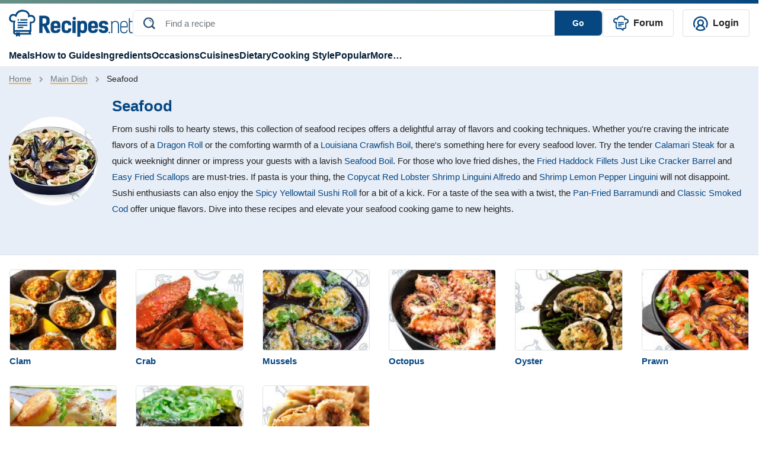

--- FILE ---
content_type: image/svg+xml
request_url: https://recipes.net/wp-content/themes/recipes.net/assets/svg/fb-01.svg
body_size: 138
content:
<?xml version="1.0" encoding="utf-8"?>
<!-- Generator: Adobe Illustrator 28.3.0, SVG Export Plug-In . SVG Version: 6.00 Build 0)  -->
<svg version="1.1" id="Layer_1" xmlns="http://www.w3.org/2000/svg" xmlns:xlink="http://www.w3.org/1999/xlink" x="0px" y="0px"
	 width="24px" height="24px" viewBox="0 0 24 24" style="enable-background:new 0 0 24 24;" xml:space="preserve">
<style type="text/css">
	.st0{fill:#064781;}
</style>
<path class="st0" d="M9.8,23V13H6.5V9.1h3.2V6.2c0-3.4,2-5.2,4.8-5.2c1.4,0,2.6,0.1,2.9,0.2v3.5h-2c-1.6,0-1.9,0.8-1.9,1.9v2.5h3.7
	L16.9,13h-3.2V23H9.8L9.8,23L9.8,23z"/>
</svg>


--- FILE ---
content_type: application/javascript; charset=UTF-8
request_url: https://www.googletagmanager.com/gtm.js?id=GTM-MV98CD4
body_size: 116807
content:

// Copyright 2012 Google Inc. All rights reserved.
 
(function(){

var data = {
"resource": {
  "version":"7",
  
  "macros":[{"function":"__e"},{"function":"__aev","vtp_setDefaultValue":false,"vtp_varType":"URL","vtp_component":"IS_OUTBOUND"},{"function":"__gas","vtp_cookieDomain":"auto","vtp_doubleClick":false,"vtp_setTrackerName":false,"vtp_useDebugVersion":false,"vtp_useHashAutoLink":false,"vtp_decorateFormsAutoLink":false,"vtp_enableLinkId":false,"vtp_enableEcommerce":false,"vtp_trackingId":"UA-164818852-1","vtp_enableRecaptchaOption":false,"vtp_enableUaRlsa":false,"vtp_enableUseInternalVersion":false,"vtp_enableGA4Schema":true},{"function":"__aev","vtp_setDefaultValue":true,"vtp_stripWww":true,"vtp_varType":"URL","vtp_component":"HOST","vtp_defaultValue":""},{"function":"__v","vtp_name":"gtm.elementUrl","vtp_dataLayerVersion":1},{"function":"__u","vtp_component":"URL","vtp_enableMultiQueryKeys":false,"vtp_enableIgnoreEmptyQueryParam":false},{"function":"__u","vtp_component":"HOST","vtp_enableMultiQueryKeys":false,"vtp_enableIgnoreEmptyQueryParam":false},{"function":"__u","vtp_component":"PATH","vtp_enableMultiQueryKeys":false,"vtp_enableIgnoreEmptyQueryParam":false},{"function":"__f","vtp_component":"URL"},{"function":"__e"},{"function":"__v","vtp_name":"gtm.elementClasses","vtp_dataLayerVersion":1}],
  "tags":[{"function":"__paused","vtp_originalTagType":"ua","tag_id":4},{"function":"__paused","vtp_originalTagType":"ua","tag_id":6},{"function":"__googtag","metadata":["map"],"once_per_event":true,"vtp_tagId":"G-5BM83L472V","vtp_configSettingsTable":["list",["map","parameter","send_page_view","parameterValue","true"]],"tag_id":7},{"function":"__ua","metadata":["map"],"once_per_event":true,"vtp_nonInteraction":false,"vtp_overrideGaSettings":false,"vtp_eventCategory":"External Link Click","vtp_trackType":"TRACK_EVENT","vtp_gaSettings":["macro",2],"vtp_eventAction":["macro",3],"vtp_eventLabel":["macro",4],"vtp_enableRecaptchaOption":false,"vtp_enableUaRlsa":false,"vtp_enableUseInternalVersion":false,"vtp_enableFirebaseCampaignData":true,"vtp_trackTypeIsEvent":true,"vtp_enableGA4Schema":true,"tag_id":11},{"function":"__cl","tag_id":12},{"function":"__lcl","vtp_waitForTags":true,"vtp_checkValidation":true,"vtp_waitForTagsTimeout":"2000","vtp_uniqueTriggerId":"32391090_13","tag_id":13}],
  "predicates":[{"function":"_eq","arg0":["macro",0],"arg1":"gtm.js"},{"function":"_eq","arg0":["macro",0],"arg1":"recipeScrollLoaded"},{"function":"_eq","arg0":["macro",1],"arg1":"true"},{"function":"_eq","arg0":["macro",0],"arg1":"gtm.click"},{"function":"_cn","arg0":["macro",5],"arg1":"recipes019-20"}],
  "rules":[[["if",0],["add",0,2,4]],[["if",1],["add",1]],[["if",2,3],["add",3]],[["if",0,4],["add",5]]]
},
"runtime":[ [50,"__aev",[46,"a"],[50,"aC",[46,"aJ"],[22,[2,[15,"v"],"hasOwnProperty",[7,[15,"aJ"]]],[46,[53,[36,[16,[15,"v"],[15,"aJ"]]]]]],[52,"aK",[16,[15,"z"],"element"]],[22,[28,[15,"aK"]],[46,[36,[44]]]],[52,"aL",["g",[15,"aK"]]],["aD",[15,"aJ"],[15,"aL"]],[36,[15,"aL"]]],[50,"aD",[46,"aJ","aK"],[43,[15,"v"],[15,"aJ"],[15,"aK"]],[2,[15,"w"],"push",[7,[15,"aJ"]]],[22,[18,[17,[15,"w"],"length"],[15,"s"]],[46,[53,[52,"aL",[2,[15,"w"],"shift",[7]]],[2,[15,"b"],"delete",[7,[15,"v"],[15,"aL"]]]]]]],[50,"aE",[46,"aJ","aK"],[52,"aL",["n",[30,[30,[16,[15,"z"],"elementUrl"],[15,"aJ"]],""]]],[52,"aM",["n",[30,[17,[15,"aK"],"component"],"URL"]]],[38,[15,"aM"],[46,"URL","IS_OUTBOUND","PROTOCOL","HOST","PORT","PATH","EXTENSION","QUERY","FRAGMENT"],[46,[5,[46,[36,[15,"aL"]]]],[5,[46,[36,["aG",[15,"aL"],[17,[15,"aK"],"affiliatedDomains"]]]]],[5,[46,[36,[2,[15,"l"],"B",[7,[15,"aL"]]]]]],[5,[46,[36,[2,[15,"l"],"C",[7,[15,"aL"],[17,[15,"aK"],"stripWww"]]]]]],[5,[46,[36,[2,[15,"l"],"D",[7,[15,"aL"]]]]]],[5,[46,[36,[2,[15,"l"],"E",[7,[15,"aL"],[17,[15,"aK"],"defaultPages"]]]]]],[5,[46,[36,[2,[15,"l"],"F",[7,[15,"aL"]]]]]],[5,[46,[22,[17,[15,"aK"],"queryKey"],[46,[53,[36,[2,[15,"l"],"H",[7,[15,"aL"],[17,[15,"aK"],"queryKey"]]]]]],[46,[53,[36,[2,[17,["m",[15,"aL"]],"search"],"replace",[7,"?",""]]]]]]]],[5,[46,[36,[2,[15,"l"],"G",[7,[15,"aL"]]]]]],[9,[46,[36,[17,["m",[15,"aL"]],"href"]]]]]]],[50,"aF",[46,"aJ","aK"],[52,"aL",[8,"ATTRIBUTE","elementAttribute","CLASSES","elementClasses","ELEMENT","element","ID","elementId","HISTORY_CHANGE_SOURCE","historyChangeSource","HISTORY_NEW_STATE","newHistoryState","HISTORY_NEW_URL_FRAGMENT","newUrlFragment","HISTORY_OLD_STATE","oldHistoryState","HISTORY_OLD_URL_FRAGMENT","oldUrlFragment","TARGET","elementTarget"]],[52,"aM",[16,[15,"z"],[16,[15,"aL"],[15,"aJ"]]]],[36,[39,[21,[15,"aM"],[44]],[15,"aM"],[15,"aK"]]]],[50,"aG",[46,"aJ","aK"],[22,[28,[15,"aJ"]],[46,[53,[36,false]]]],[52,"aL",["aI",[15,"aJ"]]],[22,["aH",[15,"aL"],["k"]],[46,[53,[36,false]]]],[22,[28,["q",[15,"aK"]]],[46,[53,[3,"aK",[2,[2,["n",[30,[15,"aK"],""]],"replace",[7,["c","\\s+","g"],""]],"split",[7,","]]]]]],[65,"aM",[15,"aK"],[46,[53,[22,[20,["j",[15,"aM"]],"object"],[46,[53,[22,[16,[15,"aM"],"is_regex"],[46,[53,[52,"aN",["c",[16,[15,"aM"],"domain"]]],[22,[20,[15,"aN"],[45]],[46,[6]]],[22,["p",[15,"aN"],[15,"aL"]],[46,[53,[36,false]]]]]],[46,[53,[22,["aH",[15,"aL"],[16,[15,"aM"],"domain"]],[46,[53,[36,false]]]]]]]]],[46,[22,[20,["j",[15,"aM"]],"RegExp"],[46,[53,[22,["p",[15,"aM"],[15,"aL"]],[46,[53,[36,false]]]]]],[46,[53,[22,["aH",[15,"aL"],[15,"aM"]],[46,[53,[36,false]]]]]]]]]]]],[36,true]],[50,"aH",[46,"aJ","aK"],[22,[28,[15,"aK"]],[46,[36,false]]],[22,[19,[2,[15,"aJ"],"indexOf",[7,[15,"aK"]]],0],[46,[36,true]]],[3,"aK",["aI",[15,"aK"]]],[22,[28,[15,"aK"]],[46,[36,false]]],[3,"aK",[2,[15,"aK"],"toLowerCase",[7]]],[41,"aL"],[3,"aL",[37,[17,[15,"aJ"],"length"],[17,[15,"aK"],"length"]]],[22,[1,[18,[15,"aL"],0],[29,[2,[15,"aK"],"charAt",[7,0]],"."]],[46,[53,[34,[3,"aL",[37,[15,"aL"],1]]],[3,"aK",[0,".",[15,"aK"]]]]]],[36,[1,[19,[15,"aL"],0],[12,[2,[15,"aJ"],"indexOf",[7,[15,"aK"],[15,"aL"]]],[15,"aL"]]]]],[50,"aI",[46,"aJ"],[22,[28,["p",[15,"r"],[15,"aJ"]]],[46,[53,[3,"aJ",[0,"http://",[15,"aJ"]]]]]],[36,[2,[15,"l"],"C",[7,[15,"aJ"],true]]]],[52,"b",["require","Object"]],[52,"c",["require","internal.createRegex"]],[52,"d",["require","internal.getElementAttribute"]],[52,"e",["require","internal.getElementValue"]],[52,"f",["require","internal.getEventData"]],[52,"g",["require","internal.getElementInnerText"]],[52,"h",["require","internal.getElementProperty"]],[52,"i",["require","internal.copyFromDataLayerCache"]],[52,"j",["require","getType"]],[52,"k",["require","getUrl"]],[52,"l",[15,"__module_legacyUrls"]],[52,"m",["require","internal.legacyParseUrl"]],[52,"n",["require","makeString"]],[52,"o",["require","templateStorage"]],[52,"p",["require","internal.testRegex"]],[52,"q",[51,"",[7,"aJ"],[36,[20,["j",[15,"aJ"]],"array"]]]],[52,"r",["c","^https?:\\/\\/","i"]],[52,"s",35],[52,"t","eq"],[52,"u","evc"],[52,"v",[30,[2,[15,"o"],"getItem",[7,[15,"u"]]],[8]]],[2,[15,"o"],"setItem",[7,[15,"u"],[15,"v"]]],[52,"w",[30,[2,[15,"o"],"getItem",[7,[15,"t"]]],[7]]],[2,[15,"o"],"setItem",[7,[15,"t"],[15,"w"]]],[52,"x",[17,[15,"a"],"defaultValue"]],[52,"y",[17,[15,"a"],"varType"]],[52,"z",["i","gtm"]],[38,[15,"y"],[46,"TAG_NAME","TEXT","URL","ATTRIBUTE"],[46,[5,[46,[52,"aA",[16,[15,"z"],"element"]],[52,"aB",[1,[15,"aA"],["h",[15,"aA"],"tagName"]]],[36,[30,[15,"aB"],[15,"x"]]]]],[5,[46,[36,[30,["aC",["f","gtm\\.uniqueEventId"]],[15,"x"]]]]],[5,[46,[36,["aE",[15,"x"],[15,"a"]]]]],[5,[46,[22,[20,[17,[15,"a"],"attribute"],[44]],[46,[53,[36,["aF",[15,"y"],[15,"x"]]]]],[46,[53,[52,"aJ",[16,[15,"z"],"element"]],[52,"aK",[1,[15,"aJ"],[39,[20,[17,[15,"a"],"attribute"],"value"],["e",[15,"aJ"]],["d",[15,"aJ"],[17,[15,"a"],"attribute"]]]]],[36,[30,[30,[15,"aK"],[15,"x"]],""]]]]]]],[9,[46,[36,["aF",[15,"y"],[15,"x"]]]]]]]]
 ,[50,"__cl",[46,"a"],[52,"b",["require","internal.enableAutoEventOnClick"]],["b"],[2,[15,"a"],"gtmOnSuccess",[7]]]
 ,[50,"__e",[46,"a"],[36,[13,[41,"$0"],[3,"$0",["require","internal.getEventData"]],["$0","event"]]]]
 ,[50,"__f",[46,"a"],[52,"b",["require","copyFromDataLayer"]],[52,"c",["require","getReferrerUrl"]],[52,"d",["require","makeString"]],[52,"e",["require","parseUrl"]],[52,"f",[15,"__module_legacyUrls"]],[52,"g",[30,["b","gtm.referrer",1],["c"]]],[22,[28,[15,"g"]],[46,[36,["d",[15,"g"]]]]],[38,[17,[15,"a"],"component"],[46,"PROTOCOL","HOST","PORT","PATH","QUERY","FRAGMENT","URL"],[46,[5,[46,[36,[2,[15,"f"],"B",[7,[15,"g"]]]]]],[5,[46,[36,[2,[15,"f"],"C",[7,[15,"g"],[17,[15,"a"],"stripWww"]]]]]],[5,[46,[36,[2,[15,"f"],"D",[7,[15,"g"]]]]]],[5,[46,[36,[2,[15,"f"],"E",[7,[15,"g"],[17,[15,"a"],"defaultPages"]]]]]],[5,[46,[22,[17,[15,"a"],"queryKey"],[46,[53,[36,[2,[15,"f"],"H",[7,[15,"g"],[17,[15,"a"],"queryKey"]]]]]]],[52,"h",["e",[15,"g"]]],[36,[2,[17,[15,"h"],"search"],"replace",[7,"?",""]]]]],[5,[46,[36,[2,[15,"f"],"G",[7,[15,"g"]]]]]],[5,[46]],[9,[46,[36,[2,[15,"f"],"A",[7,["d",[15,"g"]]]]]]]]]]
 ,[50,"__gas",[46,"a"],[50,"d",[46,"e","f","g"],[43,[15,"e"],"fieldsToSet",[30,[17,[15,"e"],"fieldsToSet"],[7]]],[52,"h",[16,[15,"e"],[15,"f"]]],[22,[21,[15,"h"],[44]],[46,[53,[2,[17,[15,"e"],"fieldsToSet"],"push",[7,[8,"fieldName",[15,"g"],"value",[15,"h"]]]],[2,[15,"b"],"delete",[7,[15,"e"],[15,"f"]]]]]]],[52,"b",["require","Object"]],[52,"c",[8]],[65,"e",[2,[15,"b"],"entries",[7,[15,"a"]]],[46,[53,[52,"f",[16,[15,"e"],0]],[22,[30,[20,[15,"f"],"function"],[20,[15,"f"],"instance_name"]],[46,[53,[43,[15,"c"],[15,"f"],[45]]]],[46,[53,[43,[15,"c"],[15,"f"],[16,[15,"e"],1]]]]]]]],["d",[15,"c"],"cookieDomain","cookieDomain"],[65,"e",[2,[15,"b"],"keys",[7,[15,"c"]]],[46,[53,[43,[15,"c"],[0,"vtp_",[15,"e"]],[16,[15,"c"],[15,"e"]]]]]],[36,[15,"c"]]]
 ,[50,"__googtag",[46,"a"],[50,"m",[46,"v","w"],[66,"x",[2,[15,"b"],"keys",[7,[15,"w"]]],[46,[53,[43,[15,"v"],[15,"x"],[16,[15,"w"],[15,"x"]]]]]]],[50,"n",[46],[36,[7,[17,[15,"f"],"HU"],[17,[15,"f"],"IN"]]]],[50,"o",[46,"v"],[52,"w",["n"]],[65,"x",[15,"w"],[46,[53,[52,"y",[16,[15,"v"],[15,"x"]]],[22,[15,"y"],[46,[36,[15,"y"]]]]]]],[36,[44]]],[52,"b",["require","Object"]],[52,"c",["require","createArgumentsQueue"]],[52,"d",[15,"__module_gtag"]],[52,"e",["require","internal.gtagConfig"]],[52,"f",[15,"__module_gtagSchema"]],[52,"g",["require","getType"]],[52,"h",["require","internal.loadGoogleTag"]],[52,"i",["require","logToConsole"]],[52,"j",["require","makeNumber"]],[52,"k",["require","makeString"]],[52,"l",["require","makeTableMap"]],[52,"p",[30,[17,[15,"a"],"tagId"],""]],[22,[30,[21,["g",[15,"p"]],"string"],[24,[2,[15,"p"],"indexOf",[7,"-"]],0]],[46,[53,["i",[0,"Invalid Measurement ID for the GA4 Configuration tag: ",[15,"p"]]],[2,[15,"a"],"gtmOnFailure",[7]],[36]]]],[52,"q",[30,[17,[15,"a"],"configSettingsVariable"],[8]]],[52,"r",[30,["l",[30,[17,[15,"a"],"configSettingsTable"],[7]],"parameter","parameterValue"],[8]]],["m",[15,"q"],[15,"r"]],[52,"s",[30,[17,[15,"a"],"eventSettingsVariable"],[8]]],[52,"t",[30,["l",[30,[17,[15,"a"],"eventSettingsTable"],[7]],"parameter","parameterValue"],[8]]],["m",[15,"s"],[15,"t"]],[52,"u",[15,"q"]],["m",[15,"u"],[15,"s"]],[22,[30,[2,[15,"u"],"hasOwnProperty",[7,[17,[15,"f"],"JJ"]]],[17,[15,"a"],"userProperties"]],[46,[53,[52,"v",[30,[16,[15,"u"],[17,[15,"f"],"JJ"]],[8]]],["m",[15,"v"],[30,["l",[30,[17,[15,"a"],"userProperties"],[7]],"name","value"],[8]]],[43,[15,"u"],[17,[15,"f"],"JJ"],[15,"v"]]]]],[2,[15,"d"],"E",[7,[15,"u"],[17,[15,"d"],"B"],[51,"",[7,"v"],[36,[39,[20,"false",[2,["k",[15,"v"]],"toLowerCase",[7]]],false,[28,[28,[15,"v"]]]]]]]],[2,[15,"d"],"E",[7,[15,"u"],[17,[15,"d"],"D"],[51,"",[7,"v"],[36,["j",[15,"v"]]]]]],["h",[15,"p"],[8,"firstPartyUrl",["o",[15,"u"]]]],["e",[15,"p"],[15,"u"],[8,"noTargetGroup",true]],[2,[15,"a"],"gtmOnSuccess",[7]]]
 ,[50,"__lcl",[46,"a"],[52,"b",["require","makeInteger"]],[52,"c",["require","makeString"]],[52,"d",["require","internal.enableAutoEventOnLinkClick"]],[52,"e",[8]],[22,[17,[15,"a"],"waitForTags"],[46,[53,[43,[15,"e"],"waitForTags",true],[43,[15,"e"],"waitForTagsTimeout",["b",[17,[15,"a"],"waitForTagsTimeout"]]]]]],[22,[17,[15,"a"],"checkValidation"],[46,[53,[43,[15,"e"],"checkValidation",true]]]],[52,"f",[30,[17,[15,"a"],"uniqueTriggerId"],"0"]],["d",[15,"e"],[15,"f"]],[2,[15,"a"],"gtmOnSuccess",[7]]]
 ,[50,"__paused",[46,"a"],[2,[15,"a"],"gtmOnFailure",[7]]]
 ,[50,"__u",[46,"a"],[50,"k",[46,"l","m"],[52,"n",[17,[15,"m"],"multiQueryKeys"]],[52,"o",[30,[17,[15,"m"],"queryKey"],""]],[52,"p",[17,[15,"m"],"ignoreEmptyQueryParam"]],[22,[20,[15,"o"],""],[46,[53,[52,"r",[2,[17,["i",[15,"l"]],"search"],"replace",[7,"?",""]]],[36,[39,[1,[28,[15,"r"]],[15,"p"]],[44],[15,"r"]]]]]],[41,"q"],[22,[15,"n"],[46,[53,[22,[20,["e",[15,"o"]],"array"],[46,[53,[3,"q",[15,"o"]]]],[46,[53,[52,"r",["c","\\s+","g"]],[3,"q",[2,[2,["f",[15,"o"]],"replace",[7,[15,"r"],""]],"split",[7,","]]]]]]]],[46,[53,[3,"q",[7,["f",[15,"o"]]]]]]],[65,"r",[15,"q"],[46,[53,[52,"s",[2,[15,"h"],"H",[7,[15,"l"],[15,"r"]]]],[22,[29,[15,"s"],[44]],[46,[53,[22,[1,[15,"p"],[20,[15,"s"],""]],[46,[53,[6]]]],[36,[15,"s"]]]]]]]],[36,[44]]],[52,"b",["require","copyFromDataLayer"]],[52,"c",["require","internal.createRegex"]],[52,"d",["require","getUrl"]],[52,"e",["require","getType"]],[52,"f",["require","makeString"]],[52,"g",["require","parseUrl"]],[52,"h",[15,"__module_legacyUrls"]],[52,"i",["require","internal.legacyParseUrl"]],[41,"j"],[22,[17,[15,"a"],"customUrlSource"],[46,[53,[3,"j",[17,[15,"a"],"customUrlSource"]]]],[46,[53,[3,"j",["b","gtm.url",1]]]]],[3,"j",[30,[15,"j"],["d"]]],[38,[17,[15,"a"],"component"],[46,"PROTOCOL","HOST","PORT","PATH","EXTENSION","QUERY","FRAGMENT","URL"],[46,[5,[46,[36,[2,[15,"h"],"B",[7,[15,"j"]]]]]],[5,[46,[36,[2,[15,"h"],"C",[7,[15,"j"],[17,[15,"a"],"stripWww"]]]]]],[5,[46,[36,[2,[15,"h"],"D",[7,[15,"j"]]]]]],[5,[46,[36,[2,[15,"h"],"E",[7,[15,"j"],[17,[15,"a"],"defaultPages"]]]]]],[5,[46,[36,[2,[15,"h"],"F",[7,[15,"j"]]]]]],[5,[46,[36,["k",[15,"j"],[15,"a"]]]]],[5,[46,[36,[2,[15,"h"],"G",[7,[15,"j"]]]]]],[5,[46]],[9,[46,[36,[2,[15,"h"],"A",[7,["f",[15,"j"]]]]]]]]]]
 ,[50,"__v",[46,"a"],[52,"b",["require","copyFromDataLayer"]],[52,"c",["require","internal.createRegex"]],[52,"d",["require","getType"]],[52,"e",[17,[15,"a"],"name"]],[22,[30,[28,[15,"e"]],[21,["d",[15,"e"]],"string"]],[46,[36,false]]],[52,"f",[2,[15,"e"],"replace",[7,["c","\\\\.","g"],"."]]],[52,"g",["b",[15,"f"],[30,[17,[15,"a"],"dataLayerVersion"],1]]],[36,[39,[21,[15,"g"],[44]],[15,"g"],[17,[15,"a"],"defaultValue"]]]]
 ,[52,"__module_gtagSchema",[13,[41,"$0"],[3,"$0",[51,"",[7],[50,"a",[46],[52,"b","ad_personalization"],[52,"c","ad_storage"],[52,"d","ad_user_data"],[52,"e","consent_updated"],[52,"f","app_remove"],[52,"g","app_store_refund"],[52,"h","app_store_subscription_cancel"],[52,"i","app_store_subscription_convert"],[52,"j","app_store_subscription_renew"],[52,"k","conversion"],[52,"l","purchase"],[52,"m","first_open"],[52,"n","first_visit"],[52,"o","gtag.config"],[52,"p","in_app_purchase"],[52,"q","page_view"],[52,"r","session_start"],[52,"s","user_engagement"],[52,"t","ads_data_redaction"],[52,"u","allow_ad_personalization_signals"],[52,"v","allow_custom_scripts"],[52,"w","allow_direct_google_requests"],[52,"x","allow_enhanced_conversions"],[52,"y","allow_google_signals"],[52,"z","auid"],[52,"aA","aw_remarketing_only"],[52,"aB","discount"],[52,"aC","aw_feed_country"],[52,"aD","aw_feed_language"],[52,"aE","items"],[52,"aF","aw_merchant_id"],[52,"aG","aw_basket_type"],[52,"aH","client_id"],[52,"aI","conversion_cookie_prefix"],[52,"aJ","conversion_id"],[52,"aK","conversion_linker"],[52,"aL","conversion_api"],[52,"aM","cookie_deprecation"],[52,"aN","cookie_expires"],[52,"aO","cookie_prefix"],[52,"aP","cookie_update"],[52,"aQ","country"],[52,"aR","currency"],[52,"aS","customer_buyer_stage"],[52,"aT","customer_lifetime_value"],[52,"aU","customer_loyalty"],[52,"aV","customer_ltv_bucket"],[52,"aW","debug_mode"],[52,"aX","developer_id"],[52,"aY","shipping"],[52,"aZ","engagement_time_msec"],[52,"bA","estimated_delivery_date"],[52,"bB","event_developer_id_string"],[52,"bC","event"],[52,"bD","event_timeout"],[52,"bE","first_party_collection"],[52,"bF","match_id"],[52,"bG","gdpr_applies"],[52,"bH","google_analysis_params"],[52,"bI","_google_ng"],[52,"bJ","gpp_sid"],[52,"bK","gpp_string"],[52,"bL","gsa_experiment_id"],[52,"bM","gtag_event_feature_usage"],[52,"bN","iframe_state"],[52,"bO","ignore_referrer"],[52,"bP","is_passthrough"],[52,"bQ","language"],[52,"bR","merchant_feed_label"],[52,"bS","merchant_feed_language"],[52,"bT","merchant_id"],[52,"bU","new_customer"],[52,"bV","page_hostname"],[52,"bW","page_path"],[52,"bX","page_referrer"],[52,"bY","page_title"],[52,"bZ","_platinum_request_status"],[52,"cA","quantity"],[52,"cB","restricted_data_processing"],[52,"cC","screen_resolution"],[52,"cD","send_page_view"],[52,"cE","server_container_url"],[52,"cF","session_duration"],[52,"cG","session_engaged_time"],[52,"cH","session_id"],[52,"cI","_shared_user_id"],[52,"cJ","delivery_postal_code"],[52,"cK","testonly"],[52,"cL","topmost_url"],[52,"cM","transaction_id"],[52,"cN","transaction_id_source"],[52,"cO","transport_url"],[52,"cP","update"],[52,"cQ","_user_agent_architecture"],[52,"cR","_user_agent_bitness"],[52,"cS","_user_agent_full_version_list"],[52,"cT","_user_agent_mobile"],[52,"cU","_user_agent_model"],[52,"cV","_user_agent_platform"],[52,"cW","_user_agent_platform_version"],[52,"cX","_user_agent_wow64"],[52,"cY","user_data"],[52,"cZ","user_data_auto_latency"],[52,"dA","user_data_auto_meta"],[52,"dB","user_data_auto_multi"],[52,"dC","user_data_auto_selectors"],[52,"dD","user_data_auto_status"],[52,"dE","user_data_mode"],[52,"dF","user_id"],[52,"dG","user_properties"],[52,"dH","us_privacy_string"],[52,"dI","value"],[52,"dJ","_fpm_parameters"],[52,"dK","_host_name"],[52,"dL","_in_page_command"],[52,"dM","_measurement_type"],[52,"dN","non_personalized_ads"],[52,"dO","conversion_label"],[52,"dP","page_location"],[52,"dQ","_extracted_data"],[52,"dR","global_developer_id_string"],[52,"dS","tc_privacy_string"],[36,[8,"A",[15,"b"],"B",[15,"c"],"C",[15,"d"],"F",[15,"e"],"H",[15,"f"],"I",[15,"g"],"J",[15,"h"],"K",[15,"i"],"L",[15,"j"],"N",[15,"k"],"Z",[15,"l"],"AE",[15,"m"],"AF",[15,"n"],"AG",[15,"o"],"AI",[15,"p"],"AJ",[15,"q"],"AL",[15,"r"],"AP",[15,"s"],"AZ",[15,"t"],"BG",[15,"u"],"BH",[15,"v"],"BI",[15,"w"],"BK",[15,"x"],"BL",[15,"y"],"BR",[15,"z"],"BV",[15,"aA"],"BW",[15,"aB"],"BX",[15,"aC"],"BY",[15,"aD"],"BZ",[15,"aE"],"CA",[15,"aF"],"CB",[15,"aG"],"CJ",[15,"aH"],"CO",[15,"aI"],"CP",[15,"aJ"],"JX",[15,"dO"],"CQ",[15,"aK"],"CS",[15,"aL"],"CT",[15,"aM"],"CV",[15,"aN"],"CZ",[15,"aO"],"DA",[15,"aP"],"DB",[15,"aQ"],"DC",[15,"aR"],"DD",[15,"aS"],"DE",[15,"aT"],"DF",[15,"aU"],"DG",[15,"aV"],"DK",[15,"aW"],"DL",[15,"aX"],"DX",[15,"aY"],"DZ",[15,"aZ"],"ED",[15,"bA"],"EG",[15,"bB"],"EI",[15,"bC"],"EK",[15,"bD"],"JZ",[15,"dQ"],"EP",[15,"bE"],"EY",[15,"bF"],"FI",[15,"bG"],"KA",[15,"dR"],"FM",[15,"bH"],"FN",[15,"bI"],"FQ",[15,"bJ"],"FR",[15,"bK"],"FT",[15,"bL"],"FU",[15,"bM"],"FW",[15,"bN"],"FX",[15,"bO"],"GC",[15,"bP"],"GE",[15,"bQ"],"GL",[15,"bR"],"GM",[15,"bS"],"GN",[15,"bT"],"GR",[15,"bU"],"GU",[15,"bV"],"JY",[15,"dP"],"GV",[15,"bW"],"GW",[15,"bX"],"GX",[15,"bY"],"HF",[15,"bZ"],"HH",[15,"cA"],"HL",[15,"cB"],"HP",[15,"cC"],"HS",[15,"cD"],"HU",[15,"cE"],"HW",[15,"cF"],"HY",[15,"cG"],"HZ",[15,"cH"],"IB",[15,"cI"],"IC",[15,"cJ"],"KB",[15,"dS"],"IG",[15,"cK"],"II",[15,"cL"],"IL",[15,"cM"],"IM",[15,"cN"],"IN",[15,"cO"],"IP",[15,"cP"],"IS",[15,"cQ"],"IT",[15,"cR"],"IU",[15,"cS"],"IV",[15,"cT"],"IW",[15,"cU"],"IX",[15,"cV"],"IY",[15,"cW"],"IZ",[15,"cX"],"JA",[15,"cY"],"JB",[15,"cZ"],"JC",[15,"dA"],"JD",[15,"dB"],"JE",[15,"dC"],"JF",[15,"dD"],"JG",[15,"dE"],"JI",[15,"dF"],"JJ",[15,"dG"],"JL",[15,"dH"],"JM",[15,"dI"],"JO",[15,"dJ"],"JP",[15,"dK"],"JQ",[15,"dL"],"JT",[15,"dM"],"JU",[15,"dN"]]]],[36,["a"]]]],["$0"]]]
 ,[52,"__module_metadataSchema",[13,[41,"$0"],[3,"$0",[51,"",[7],[50,"a",[46],[52,"b","accept_by_default"],[52,"c","allow_ad_personalization"],[52,"d","consent_state"],[52,"e","consent_updated"],[52,"f","conversion_linker_enabled"],[52,"g","cookie_options"],[52,"h","em_event"],[52,"i","event_start_timestamp_ms"],[52,"j","event_usage"],[52,"k","ga4_collection_subdomain"],[52,"l","handle_internally"],[52,"m","hit_type"],[52,"n","hit_type_override"],[52,"o","is_conversion"],[52,"p","is_external_event"],[52,"q","is_first_visit"],[52,"r","is_first_visit_conversion"],[52,"s","is_fpm_encryption"],[52,"t","is_fpm_split"],[52,"u","is_gcp_conversion"],[52,"v","is_google_signals_allowed"],[52,"w","is_server_side_destination"],[52,"x","is_session_start"],[52,"y","is_session_start_conversion"],[52,"z","is_sgtm_ga_ads_conversion_study_control_group"],[52,"aA","is_sgtm_prehit"],[52,"aB","is_split_conversion"],[52,"aC","is_syn"],[52,"aD","is_test_event"],[52,"aE","prehit_for_retry"],[52,"aF","redact_ads_data"],[52,"aG","redact_click_ids"],[52,"aH","send_ccm_parallel_ping"],[52,"aI","send_user_data_hit"],[52,"aJ","speculative"],[52,"aK","syn_or_mod"],[52,"aL","transient_ecsid"],[52,"aM","transmission_type"],[52,"aN","user_data"],[52,"aO","user_data_from_automatic"],[52,"aP","user_data_from_automatic_getter"],[52,"aQ","user_data_from_code"],[52,"aR","user_data_from_manual"],[36,[8,"A",[15,"b"],"D",[15,"c"],"J",[15,"d"],"K",[15,"e"],"L",[15,"f"],"M",[15,"g"],"S",[15,"h"],"Y",[15,"i"],"Z",[15,"j"],"AH",[15,"k"],"AJ",[15,"l"],"AK",[15,"m"],"AL",[15,"n"],"AP",[15,"o"],"AS",[15,"p"],"AU",[15,"q"],"AV",[15,"r"],"AX",[15,"s"],"AY",[15,"t"],"AZ",[15,"u"],"BA",[15,"v"],"BF",[15,"w"],"BG",[15,"x"],"BH",[15,"y"],"BI",[15,"z"],"BJ",[15,"aA"],"BL",[15,"aB"],"BM",[15,"aC"],"BN",[15,"aD"],"BT",[15,"aE"],"BW",[15,"aF"],"BX",[15,"aG"],"BZ",[15,"aH"],"CD",[15,"aI"],"CF",[15,"aJ"],"CI",[15,"aK"],"CJ",[15,"aL"],"CK",[15,"aM"],"CL",[15,"aN"],"CM",[15,"aO"],"CN",[15,"aP"],"CO",[15,"aQ"],"CP",[15,"aR"]]]],[36,["a"]]]],["$0"]]]
 ,[52,"__module_featureFlags",[13,[41,"$0"],[3,"$0",[51,"",[7],[50,"a",[46],[52,"b",32],[52,"c",33],[52,"d",44],[52,"e",45],[52,"f",46],[52,"g",47],[52,"h",113],[52,"i",129],[52,"j",168],[52,"k",174],[52,"l",178],[52,"m",243],[52,"n",252],[52,"o",275],[52,"p",276],[36,[8,"CL",[15,"n"],"BJ",[15,"j"],"L",[15,"b"],"M",[15,"c"],"Q",[15,"d"],"R",[15,"e"],"S",[15,"f"],"T",[15,"g"],"BL",[15,"k"],"BM",[15,"l"],"DA",[15,"p"],"CZ",[15,"o"],"AP",[15,"h"],"CJ",[15,"m"],"AW",[15,"i"]]]],[36,["a"]]]],["$0"]]]
 ,[52,"__module_legacyUrls",[13,[41,"$0"],[3,"$0",[51,"",[7],[50,"a",[46],[50,"h",[46,"p"],[52,"q",[2,[15,"p"],"indexOf",[7,"#"]]],[36,[39,[23,[15,"q"],0],[15,"p"],[2,[15,"p"],"substring",[7,0,[15,"q"]]]]]],[50,"i",[46,"p"],[52,"q",[17,["e",[15,"p"]],"protocol"]],[36,[39,[15,"q"],[2,[15,"q"],"replace",[7,":",""]],""]]],[50,"j",[46,"p","q"],[41,"r"],[3,"r",[17,["e",[15,"p"]],"hostname"]],[22,[28,[15,"r"]],[46,[36,""]]],[52,"s",["b",":[0-9]+"]],[3,"r",[2,[15,"r"],"replace",[7,[15,"s"],""]]],[22,[15,"q"],[46,[53,[52,"t",["b","^www\\d*\\."]],[52,"u",[2,[15,"r"],"match",[7,[15,"t"]]]],[22,[1,[15,"u"],[16,[15,"u"],0]],[46,[3,"r",[2,[15,"r"],"substring",[7,[17,[16,[15,"u"],0],"length"]]]]]]]]],[36,[15,"r"]]],[50,"k",[46,"p"],[52,"q",["e",[15,"p"]]],[41,"r"],[3,"r",["f",[17,[15,"q"],"port"]]],[22,[28,[15,"r"]],[46,[53,[22,[20,[17,[15,"q"],"protocol"],"http:"],[46,[53,[3,"r",80]]],[46,[22,[20,[17,[15,"q"],"protocol"],"https:"],[46,[53,[3,"r",443]]],[46,[53,[3,"r",""]]]]]]]]],[36,["g",[15,"r"]]]],[50,"l",[46,"p","q"],[52,"r",["e",[15,"p"]]],[41,"s"],[3,"s",[39,[20,[2,[17,[15,"r"],"pathname"],"indexOf",[7,"/"]],0],[17,[15,"r"],"pathname"],[0,"/",[17,[15,"r"],"pathName"]]]],[22,[20,["d",[15,"q"]],"array"],[46,[53,[52,"t",[2,[15,"s"],"split",[7,"/"]]],[22,[19,[2,[15,"q"],"indexOf",[7,[16,[15,"t"],[37,[17,[15,"t"],"length"],1]]]],0],[46,[53,[43,[15,"t"],[37,[17,[15,"t"],"length"],1],""],[3,"s",[2,[15,"t"],"join",[7,"/"]]]]]]]]],[36,[15,"s"]]],[50,"m",[46,"p"],[52,"q",[17,["e",[15,"p"]],"pathname"]],[52,"r",[2,[15,"q"],"split",[7,"."]]],[41,"s"],[3,"s",[39,[18,[17,[15,"r"],"length"],1],[16,[15,"r"],[37,[17,[15,"r"],"length"],1]],""]],[36,[16,[2,[15,"s"],"split",[7,"/"]],0]]],[50,"n",[46,"p"],[52,"q",[17,["e",[15,"p"]],"hash"]],[36,[2,[15,"q"],"replace",[7,"#",""]]]],[50,"o",[46,"p","q"],[50,"s",[46,"t"],[36,["c",[2,[15,"t"],"replace",[7,["b","\\+","g"]," "]]]]],[52,"r",[2,[17,["e",[15,"p"]],"search"],"replace",[7,"?",""]]],[65,"t",[2,[15,"r"],"split",[7,"&"]],[46,[53,[52,"u",[2,[15,"t"],"split",[7,"="]]],[22,[21,["s",[16,[15,"u"],0]],[15,"q"]],[46,[6]]],[36,["s",[2,[2,[15,"u"],"slice",[7,1]],"join",[7,"="]]]]]]],[36]],[52,"b",["require","internal.createRegex"]],[52,"c",["require","decodeUriComponent"]],[52,"d",["require","getType"]],[52,"e",["require","internal.legacyParseUrl"]],[52,"f",["require","makeNumber"]],[52,"g",["require","makeString"]],[36,[8,"F",[15,"m"],"H",[15,"o"],"G",[15,"n"],"C",[15,"j"],"E",[15,"l"],"D",[15,"k"],"B",[15,"i"],"A",[15,"h"]]]],[36,["a"]]]],["$0"]]]
 ,[52,"__module_gtag",[13,[41,"$0"],[3,"$0",[51,"",[7],[50,"a",[46],[50,"n",[46,"r","s","t"],[65,"u",[15,"s"],[46,[53,[22,[2,[15,"r"],"hasOwnProperty",[7,[15,"u"]]],[46,[53,[43,[15,"r"],[15,"u"],["t",[16,[15,"r"],[15,"u"]]]]]]]]]]],[50,"o",[46,"r","s"],["n",[15,"r"],[15,"s"],[51,"",[7,"t"],[36,[39,[20,"false",[2,["e",[15,"t"]],"toLowerCase",[7]]],false,[28,[28,[15,"t"]]]]]]]],[50,"p",[46,"r","s"],["n",[15,"r"],[15,"s"],[15,"d"]]],[50,"q",[46,"r","s"],[52,"t",["h"]],[22,[1,[15,"t"],[18,[2,[15,"t"],"indexOf",[7,[15,"s"]]],[27,1]]],[46,[53,[43,[15,"r"],[17,[15,"i"],"AJ"],true]]]]],[52,"b",["require","Object"]],[52,"c",[15,"__module_gtagSchema"]],[52,"d",["require","makeNumber"]],[52,"e",["require","makeString"]],[52,"f",["require","internal.isFeatureEnabled"]],[52,"g",[15,"__module_featureFlags"]],[52,"h",["require","internal.getDestinationIds"]],[52,"i",[15,"__module_metadataSchema"]],[52,"j",[2,[15,"b"],"freeze",[7,[7,[17,[15,"c"],"BG"],[17,[15,"c"],"BI"],[17,[15,"c"],"BL"],[17,[15,"c"],"DA"],[17,[15,"c"],"FX"],[17,[15,"c"],"IP"],[17,[15,"c"],"EP"],[17,[15,"c"],"HS"]]]]],[52,"k",[2,[15,"b"],"freeze",[7,[7,[17,[15,"c"],"BG"],[17,[15,"c"],"BI"],[17,[15,"c"],"BL"],[17,[15,"c"],"DA"],[17,[15,"c"],"FX"],[17,[15,"c"],"IP"],[17,[15,"c"],"EP"],[17,[15,"c"],"HS"]]]]],[52,"l",[2,[15,"b"],"freeze",[7,[7,[17,[15,"c"],"CV"],[17,[15,"c"],"EK"],[17,[15,"c"],"HW"],[17,[15,"c"],"HY"],[17,[15,"c"],"DZ"]]]]],[52,"m",[2,[15,"b"],"freeze",[7,[7,[17,[15,"c"],"CV"],[17,[15,"c"],"EK"],[17,[15,"c"],"HW"],[17,[15,"c"],"HY"],[17,[15,"c"],"DZ"]]]]],[36,[8,"B",[15,"k"],"D",[15,"m"],"A",[15,"j"],"C",[15,"l"],"F",[15,"o"],"G",[15,"p"],"E",[15,"n"],"H",[15,"q"]]]],[36,["a"]]]],["$0"]]]
 
]
,"entities":{
"__aev":{"2":true,"5":true}
,
"__e":{"2":true,"5":true}
,
"__f":{"2":true,"5":true}
,
"__gas":{"5":true}
,
"__googtag":{"1":10,"5":true}
,
"__lcl":{"5":true}
,
"__paused":{"5":true}
,
"__u":{"2":true,"5":true}
,
"__v":{"2":true,"5":true}


}
,"blob":{"1":"7","10":"GTM-MV98CD4","14":"61c1","15":"0","16":"ChAIgPeXywYQ9cqUj+CkuoIbEhwAuPMgail2k5ADZtw+FtVqFQUBxYnKj2CXxWszGgIyAw==","19":"dataLayer","20":"","21":"www.googletagmanager.com","22":"eyIwIjoiVVMiLCIxIjoiVVMtT0giLCIyIjpmYWxzZSwiMyI6IiIsIjQiOiIiLCI1Ijp0cnVlLCI2IjpmYWxzZSwiNyI6ImFkX3N0b3JhZ2V8YW5hbHl0aWNzX3N0b3JhZ2V8YWRfdXNlcl9kYXRhfGFkX3BlcnNvbmFsaXphdGlvbiIsIjgiOiIifQ","23":"google.tagmanager.debugui2.queue","24":"tagassistant.google.com","27":0.005,"3":"www.googletagmanager.com","30":"US","31":"US-OH","32":true,"36":"https://adservice.google.com/pagead/regclk","37":"__TAGGY_INSTALLED","38":"cct.google","39":"googTaggyReferrer","40":"https://cct.google/taggy/agent.js","41":"google.tagmanager.ta.prodqueue","42":0.01,"43":"{\"keys\":[{\"hpkePublicKey\":{\"params\":{\"aead\":\"AES_128_GCM\",\"kdf\":\"HKDF_SHA256\",\"kem\":\"DHKEM_P256_HKDF_SHA256\"},\"publicKey\":\"BGj52L2eSt+4l/cqjC9UTHbSWaVOZdsJ3dW0qHE5kkmDznJCX5PaVQGWa5WOBcZap+fes7QkfImAlgF/SYFY7D8=\",\"version\":0},\"id\":\"cb6a8578-fb8f-4370-9948-024b0bfc96a1\"},{\"hpkePublicKey\":{\"params\":{\"aead\":\"AES_128_GCM\",\"kdf\":\"HKDF_SHA256\",\"kem\":\"DHKEM_P256_HKDF_SHA256\"},\"publicKey\":\"BJmIvfkIlemfHP002cp6lIvo0o8EM98gvxr+isdtKXWxyeJVjmdtTxlrTBrg6Ih74w/5gDd9ikjxuq3DVvhHmZs=\",\"version\":0},\"id\":\"c4f0dd12-57ed-4ac3-a10a-5893775e59d3\"},{\"hpkePublicKey\":{\"params\":{\"aead\":\"AES_128_GCM\",\"kdf\":\"HKDF_SHA256\",\"kem\":\"DHKEM_P256_HKDF_SHA256\"},\"publicKey\":\"BLX2yNJDrfKTSG17/JqFWRikfdHN4IbzssNgGMM9VrXhmt3DNp2ICb3G4NBuBZyMcBQrqg+X1n9Lgac+aTys8aU=\",\"version\":0},\"id\":\"9fb29a56-94c5-4d15-810a-50ce6d1e89c0\"},{\"hpkePublicKey\":{\"params\":{\"aead\":\"AES_128_GCM\",\"kdf\":\"HKDF_SHA256\",\"kem\":\"DHKEM_P256_HKDF_SHA256\"},\"publicKey\":\"BJHuS2l/HeWDi/+KlzMCubPoa1OhT1WsBky547bPqctI8LWS4F452wWpRS4nkizgplJ8bOgZE21gS6cpSpaADjA=\",\"version\":0},\"id\":\"92219256-a09c-46aa-8459-4875c5834ebb\"},{\"hpkePublicKey\":{\"params\":{\"aead\":\"AES_128_GCM\",\"kdf\":\"HKDF_SHA256\",\"kem\":\"DHKEM_P256_HKDF_SHA256\"},\"publicKey\":\"BJGkhCa97ri+nEmV+cyCsisBT68w2e5KiSOMCXFcojA7Lqn5QLrp7JfOygh/2VwPz7jqRpYUQ7fvodU+POlvLFA=\",\"version\":0},\"id\":\"76972032-ef6e-43ff-ba1a-075915d30933\"}]}","44":"103116026~103200004~104684208~104684211","46":{"1":"1000","10":"6150","11":"6150","14":"1000","16":"US-CO~US-CT~US-MT~US-NE~US-NH~US-TX~US-MN~US-NJ~US-MD~US-OR~US-DE","17":"US-CO~US-CT~US-MT~US-NE~US-NH~US-TX~US-MN~US-NJ~US-MD~US-OR~US-DE","2":"9","20":"5000","21":"5000","22":"4.0.0","23":"0.0.0","25":"1","26":"4000","27":"100","3":"5","4":"ad_storage|analytics_storage|ad_user_data|ad_personalization","44":"15000","48":"30000","5":"ad_storage|analytics_storage|ad_user_data","6":"1","7":"10"},"48":true,"5":"GTM-MV98CD4","55":["GTM-MV98CD4"],"56":[{"1":403,"3":0.5,"4":115938465,"5":115938466,"6":0,"7":2},{"1":404,"3":0.5,"4":115938468,"5":115938469,"6":0,"7":1},{"1":440,"2":true},{"1":448,"3":0.1,"4":117091818,"5":117091819,"6":0,"7":1},{"1":433,"3":0.1,"4":116682875,"5":116682876,"6":116682877,"7":2},{"1":430,"3":0.01,"4":116992597,"5":116992598,"6":0,"7":2},{"1":429,"2":true},{"1":409,"3":0.1,"4":116744866,"5":116744867,"6":0,"7":2},{"1":438,"3":0.5,"4":117041587,"5":117041588,"6":0,"7":1},{"1":417,"2":true},{"1":420,"2":true},{"1":426,"2":true},{"1":406,"2":true},{"1":414,"3":0.1,"4":115985661,"5":115985660,"6":0,"7":2},{"1":415,"2":true},{"1":423,"3":0.01,"4":116491844,"5":116491845,"6":116491846,"7":2},{"1":412,"2":true},{"1":441,"3":0.1,"4":116910502,"5":116910503,"6":0,"7":1}],"59":["GTM-MV98CD4"],"6":"32391090"}
,"permissions":{
"__aev":{"read_data_layer":{"allowedKeys":"specific","keyPatterns":["gtm"]},"read_event_data":{"eventDataAccess":"any"},"read_dom_element_text":{},"get_element_attributes":{"allowedAttributes":"any"},"get_url":{"urlParts":"any"},"access_dom_element_properties":{"properties":[{"property":"tagName","read":true}]},"access_template_storage":{},"access_element_values":{"allowRead":[true],"allowWrite":[false]}}
,
"__cl":{"detect_click_events":{}}
,
"__e":{"read_event_data":{"eventDataAccess":"specific","keyPatterns":["event"]}}
,
"__f":{"read_data_layer":{"keyPatterns":["gtm.referrer"]},"get_referrer":{"urlParts":"any"}}
,
"__gas":{}
,
"__googtag":{"logging":{"environments":"debug"},"access_globals":{"keys":[{"key":"gtag","read":true,"write":true,"execute":true},{"key":"dataLayer","read":true,"write":true,"execute":false}]},"configure_google_tags":{"allowedTagIds":"any"},"load_google_tags":{"allowedTagIds":"any","allowFirstPartyUrls":true,"allowedFirstPartyUrls":"any"}}
,
"__lcl":{"detect_link_click_events":{"allowWaitForTags":true}}
,
"__paused":{}
,
"__u":{"read_data_layer":{"keyPatterns":["gtm.url"]},"get_url":{"urlParts":"any"}}
,
"__v":{"read_data_layer":{"allowedKeys":"any"}}


}



,"security_groups":{
"google":[
"__aev"
,
"__cl"
,
"__e"
,
"__f"
,
"__gas"
,
"__googtag"
,
"__u"
,
"__v"

]


}



};




var k,aa=typeof Object.create=="function"?Object.create:function(a){var b=function(){};b.prototype=a;return new b},ba=typeof Object.defineProperties=="function"?Object.defineProperty:function(a,b,c){if(a==Array.prototype||a==Object.prototype)return a;a[b]=c.value;return a},ca=function(a){for(var b=["object"==typeof globalThis&&globalThis,a,"object"==typeof window&&window,"object"==typeof self&&self,"object"==typeof global&&global],c=0;c<b.length;++c){var d=b[c];if(d&&d.Math==Math)return d}throw Error("Cannot find global object");
},ea=ca(this),fa=typeof Symbol==="function"&&typeof Symbol("x")==="symbol",ha={},ka={},na=function(a,b,c){if(!c||a!=null){var d=ka[b];if(d==null)return a[b];var e=a[d];return e!==void 0?e:a[b]}},oa=function(a,b,c){if(b)a:{var d=a.split("."),e=d.length===1,f=d[0],g;!e&&f in ha?g=ha:g=ea;for(var h=0;h<d.length-1;h++){var l=d[h];if(!(l in g))break a;g=g[l]}var n=d[d.length-1],p=fa&&c==="es6"?g[n]:null,q=b(p);if(q!=null)if(e)ba(ha,n,{configurable:!0,writable:!0,value:q});else if(q!==p){if(ka[n]===void 0){var r=
Math.random()*1E9>>>0;ka[n]=fa?ea.Symbol(n):"$jscp$"+r+"$"+n}ba(g,ka[n],{configurable:!0,writable:!0,value:q})}}},qa;if(fa&&typeof Object.setPrototypeOf=="function")qa=Object.setPrototypeOf;else{var ra;a:{var sa={a:!0},ua={};try{ua.__proto__=sa;ra=ua.a;break a}catch(a){}ra=!1}qa=ra?function(a,b){a.__proto__=b;if(a.__proto__!==b)throw new TypeError(a+" is not extensible");return a}:null}
var va=qa,wa=function(a,b){a.prototype=aa(b.prototype);a.prototype.constructor=a;if(va)va(a,b);else for(var c in b)if(c!="prototype")if(Object.defineProperties){var d=Object.getOwnPropertyDescriptor(b,c);d&&Object.defineProperty(a,c,d)}else a[c]=b[c];a.ns=b.prototype},xa=function(a){var b=0;return function(){return b<a.length?{done:!1,value:a[b++]}:{done:!0}}},m=function(a){var b=typeof Symbol!="undefined"&&Symbol.iterator&&a[Symbol.iterator];if(b)return b.call(a);if(typeof a.length=="number")return{next:xa(a)};
throw Error(String(a)+" is not an iterable or ArrayLike");},ya=function(a){for(var b,c=[];!(b=a.next()).done;)c.push(b.value);return c},za=function(a){return a instanceof Array?a:ya(m(a))},Ba=function(a){return Aa(a,a)},Aa=function(a,b){a.raw=b;Object.freeze&&(Object.freeze(a),Object.freeze(b));return a},Ca=fa&&typeof na(Object,"assign")=="function"?na(Object,"assign"):function(a,b){if(a==null)throw new TypeError("No nullish arg");a=Object(a);for(var c=1;c<arguments.length;c++){var d=arguments[c];
if(d)for(var e in d)Object.prototype.hasOwnProperty.call(d,e)&&(a[e]=d[e])}return a};oa("Object.assign",function(a){return a||Ca},"es6");var Da=function(){for(var a=Number(this),b=[],c=a;c<arguments.length;c++)b[c-a]=arguments[c];return b};/*

 Copyright The Closure Library Authors.
 SPDX-License-Identifier: Apache-2.0
*/
var Ea=this||self,Fa=function(a,b){function c(){}c.prototype=b.prototype;a.ns=b.prototype;a.prototype=new c;a.prototype.constructor=a;a.Rt=function(d,e,f){for(var g=Array(arguments.length-2),h=2;h<arguments.length;h++)g[h-2]=arguments[h];return b.prototype[e].apply(d,g)}};var Ga=function(a,b){this.type=a;this.data=b};var Ha=function(){this.map={};this.C={}};Ha.prototype.get=function(a){return this.map["dust."+a]};Ha.prototype.set=function(a,b){var c="dust."+a;this.C.hasOwnProperty(c)||(this.map[c]=b)};Ha.prototype.has=function(a){return this.map.hasOwnProperty("dust."+a)};Ha.prototype.remove=function(a){var b="dust."+a;this.C.hasOwnProperty(b)||delete this.map[b]};
var Ia=function(a,b){var c=[],d;for(d in a.map)if(a.map.hasOwnProperty(d)){var e=d.substring(5);switch(b){case 1:c.push(e);break;case 2:c.push(a.map[d]);break;case 3:c.push([e,a.map[d]])}}return c};Ha.prototype.Aa=function(){return Ia(this,1)};Ha.prototype.Bc=function(){return Ia(this,2)};Ha.prototype.hc=function(){return Ia(this,3)};var Ja=function(){};Ja.prototype.reset=function(){};var Ka=function(a,b){this.T=a;this.parent=b;this.P=this.C=void 0;this.zb=!1;this.H=function(c,d,e){return c.apply(d,e)};this.values=new Ha};Ka.prototype.add=function(a,b){La(this,a,b,!1)};Ka.prototype.Eh=function(a,b){La(this,a,b,!0)};var La=function(a,b,c,d){if(!a.zb)if(d){var e=a.values;e.set(b,c);e.C["dust."+b]=!0}else a.values.set(b,c)};k=Ka.prototype;k.set=function(a,b){this.zb||(!this.values.has(a)&&this.parent&&this.parent.has(a)?this.parent.set(a,b):this.values.set(a,b))};
k.get=function(a){return this.values.has(a)?this.values.get(a):this.parent?this.parent.get(a):void 0};k.has=function(a){return!!this.values.has(a)||!(!this.parent||!this.parent.has(a))};k.nb=function(){var a=new Ka(this.T,this);this.C&&a.Qb(this.C);a.dd(this.H);a.Ud(this.P);return a};k.Ld=function(){return this.T};k.Qb=function(a){this.C=a};k.qn=function(){return this.C};k.dd=function(a){this.H=a};k.mj=function(){return this.H};k.Va=function(){this.zb=!0};k.Ud=function(a){this.P=a};k.pb=function(){return this.P};var Ma=function(){this.value={};this.prefix="gtm."};Ma.prototype.set=function(a,b){this.value[this.prefix+String(a)]=b};Ma.prototype.get=function(a){return this.value[this.prefix+String(a)]};Ma.prototype.has=function(a){return this.value.hasOwnProperty(this.prefix+String(a))};function Oa(){try{if(Map)return new Map}catch(a){}return new Ma};var Pa=function(){this.values=[]};Pa.prototype.add=function(a){this.values.indexOf(a)===-1&&this.values.push(a)};Pa.prototype.has=function(a){return this.values.indexOf(a)>-1};var Qa=function(a,b){this.la=a;this.parent=b;this.T=this.H=void 0;this.zb=!1;this.P=function(d,e,f){return d.apply(e,f)};this.C=Oa();var c;a:{try{if(Set){c=new Set;break a}}catch(d){}c=new Pa}this.V=c};Qa.prototype.add=function(a,b){Ra(this,a,b,!1)};Qa.prototype.Eh=function(a,b){Ra(this,a,b,!0)};var Ra=function(a,b,c,d){a.zb||a.V.has(b)||(d&&a.V.add(b),a.C.set(b,c))};k=Qa.prototype;
k.set=function(a,b){this.zb||(!this.C.has(a)&&this.parent&&this.parent.has(a)?this.parent.set(a,b):this.V.has(a)||this.C.set(a,b))};k.get=function(a){return this.C.has(a)?this.C.get(a):this.parent?this.parent.get(a):void 0};k.has=function(a){return!!this.C.has(a)||!(!this.parent||!this.parent.has(a))};k.nb=function(){var a=new Qa(this.la,this);this.H&&a.Qb(this.H);a.dd(this.P);a.Ud(this.T);return a};k.Ld=function(){return this.la};k.Qb=function(a){this.H=a};k.qn=function(){return this.H};
k.dd=function(a){this.P=a};k.mj=function(){return this.P};k.Va=function(){this.zb=!0};k.Ud=function(a){this.T=a};k.pb=function(){return this.T};var Ta=function(a,b,c){var d;d=Error.call(this,a.message);this.message=d.message;"stack"in d&&(this.stack=d.stack);this.An=a;this.jn=c===void 0?!1:c;this.debugInfo=[];this.C=b};wa(Ta,Error);var Ua=function(a){return a instanceof Ta?a:new Ta(a,void 0,!0)};var Va=[];function Wa(a){return Va[a]===void 0?!1:Va[a]};var Xa=Oa();function Ya(a,b){for(var c,d=m(b),e=d.next();!e.done&&!(c=$a(a,e.value),c instanceof Ga);e=d.next());return c}
function $a(a,b){try{if(Wa(17)){var c=b[0],d=b.slice(1),e=String(c),f=Xa.has(e)?Xa.get(e):a.get(e);if(!f||typeof f.invoke!=="function")throw Ua(Error("Attempting to execute non-function "+b[0]+"."));return f.apply(a,d)}var g=m(b),h=g.next().value,l=ya(g),n=a.get(String(h));if(!n||typeof n.invoke!=="function")throw Ua(Error("Attempting to execute non-function "+b[0]+"."));return n.invoke.apply(n,[a].concat(za(l)))}catch(q){var p=a.qn();p&&p(q,b.context?{id:b[0],line:b.context.line}:null);throw q;}}
;var ab=function(){this.H=new Ja;this.C=Wa(17)?new Qa(this.H):new Ka(this.H)};k=ab.prototype;k.Ld=function(){return this.H};k.Qb=function(a){this.C.Qb(a)};k.dd=function(a){this.C.dd(a)};k.execute=function(a){return this.Mj([a].concat(za(Da.apply(1,arguments))))};k.Mj=function(){for(var a,b=m(Da.apply(0,arguments)),c=b.next();!c.done;c=b.next())a=$a(this.C,c.value);return a};
k.Jp=function(a){var b=Da.apply(1,arguments),c=this.C.nb();c.Ud(a);for(var d,e=m(b),f=e.next();!f.done;f=e.next())d=$a(c,f.value);return d};k.Va=function(){this.C.Va()};var bb=function(){this.Ha=!1;this.da=new Ha};k=bb.prototype;k.get=function(a){return this.da.get(a)};k.set=function(a,b){this.Ha||this.da.set(a,b)};k.has=function(a){return this.da.has(a)};k.remove=function(a){this.Ha||this.da.remove(a)};k.Aa=function(){return this.da.Aa()};k.Bc=function(){return this.da.Bc()};k.hc=function(){return this.da.hc()};k.Va=function(){this.Ha=!0};k.zb=function(){return this.Ha};function db(){for(var a=eb,b={},c=0;c<a.length;++c)b[a[c]]=c;return b}function fb(){var a="ABCDEFGHIJKLMNOPQRSTUVWXYZ";a+=a.toLowerCase()+"0123456789-_";return a+"."}var eb,gb;function hb(a){eb=eb||fb();gb=gb||db();for(var b=[],c=0;c<a.length;c+=3){var d=c+1<a.length,e=c+2<a.length,f=a.charCodeAt(c),g=d?a.charCodeAt(c+1):0,h=e?a.charCodeAt(c+2):0,l=f>>2,n=(f&3)<<4|g>>4,p=(g&15)<<2|h>>6,q=h&63;e||(q=64,d||(p=64));b.push(eb[l],eb[n],eb[p],eb[q])}return b.join("")}
function ib(a){function b(l){for(;d<a.length;){var n=a.charAt(d++),p=gb[n];if(p!=null)return p;if(!/^[\s\xa0]*$/.test(n))throw Error("Unknown base64 encoding at char: "+n);}return l}eb=eb||fb();gb=gb||db();for(var c="",d=0;;){var e=b(-1),f=b(0),g=b(64),h=b(64);if(h===64&&e===-1)return c;c+=String.fromCharCode(e<<2|f>>4);g!==64&&(c+=String.fromCharCode(f<<4&240|g>>2),h!==64&&(c+=String.fromCharCode(g<<6&192|h)))}};var jb={};function kb(a,b){var c=jb[a];c||(c=jb[a]=[]);c[b]=!0}function lb(){delete jb.GA4_EVENT}function mb(){var a=ob.slice();jb.GTAG_EVENT_FEATURE_CHANNEL=a}function pb(a){for(var b=[],c=0,d=0;d<a.length;d++)d%8===0&&d>0&&(b.push(String.fromCharCode(c)),c=0),a[d]&&(c|=1<<d%8);c>0&&b.push(String.fromCharCode(c));return hb(b.join("")).replace(/\.+$/,"")};function qb(){}function rb(a){return typeof a==="function"}function sb(a){return typeof a==="string"}function tb(a){return typeof a==="number"&&!isNaN(a)}function ub(a){return Array.isArray(a)?a:[a]}function vb(a,b){if(a&&Array.isArray(a))for(var c=0;c<a.length;c++)if(a[c]&&b(a[c]))return a[c]}function wb(a,b){if(!tb(a)||!tb(b)||a>b)a=0,b=2147483647;return Math.floor(Math.random()*(b-a+1)+a)}
function xb(a,b){for(var c=new yb,d=0;d<a.length;d++)c.set(a[d],!0);for(var e=0;e<b.length;e++)if(c.get(b[e]))return!0;return!1}function zb(a,b){for(var c in a)Object.prototype.hasOwnProperty.call(a,c)&&b(c,a[c])}function Ab(a){return!!a&&(Object.prototype.toString.call(a)==="[object Arguments]"||Object.prototype.hasOwnProperty.call(a,"callee"))}function Bb(a){return Math.round(Number(a))||0}function Cb(a){return"false"===String(a).toLowerCase()?!1:!!a}
function Db(a){var b=[];if(Array.isArray(a))for(var c=0;c<a.length;c++)b.push(String(a[c]));return b}function Eb(a){return a?a.replace(/^\s+|\s+$/g,""):""}function Fb(){return new Date(Date.now())}function Gb(){return Fb().getTime()}var yb=function(){this.prefix="gtm.";this.values={}};yb.prototype.set=function(a,b){this.values[this.prefix+a]=b};yb.prototype.get=function(a){return this.values[this.prefix+a]};yb.prototype.contains=function(a){return this.get(a)!==void 0};
function Hb(a,b,c){return a&&a.hasOwnProperty(b)?a[b]:c}function Ib(a){var b=a;return function(){if(b){var c=b;b=void 0;try{c()}catch(d){}}}}function Jb(a,b){for(var c in b)b.hasOwnProperty(c)&&(a[c]=b[c])}function Kb(a,b){for(var c=[],d=0;d<a.length;d++)c.push(a[d]),c.push.apply(c,b[a[d]]||[]);return c}function Lb(a,b){return a.length>=b.length&&a.substring(0,b.length)===b}function Mb(a,b){return a.length>=b.length&&a.substring(a.length-b.length,a.length)===b}
function Nb(a,b,c){c=c||[];for(var d=a,e=0;e<b.length-1;e++){if(!d.hasOwnProperty(b[e]))return;d=d[b[e]];if(c.indexOf(d)>=0)return}return d}function Qb(a,b){for(var c={},d=c,e=a.split("."),f=0;f<e.length-1;f++)d=d[e[f]]={};d[e[e.length-1]]=b;return c}var Rb=/^\w{1,9}$/;function Sb(a,b){a=a||{};b=b||",";var c=[];zb(a,function(d,e){Rb.test(d)&&e&&c.push(d)});return c.join(b)}
function Tb(a){for(var b=[],c=0;c<a.length;c++){var d=a.charCodeAt(c);d<128?b.push(d):d<2048?b.push(192|d>>6,128|d&63):d<55296||d>=57344?b.push(224|d>>12,128|d>>6&63,128|d&63):(d=65536+((d&1023)<<10|a.charCodeAt(++c)&1023),b.push(240|d>>18,128|d>>12&63,128|d>>6&63,128|d&63))}return new Uint8Array(b)}function Ub(a,b){function c(){e&&++d===b&&(e(),e=null,c.done=!0)}var d=0,e=a;c.done=!1;return c}
function Vb(a){if(!a)return a;var b=a;try{b=decodeURIComponent(a)}catch(d){}var c=b.split(",");return c.length===2&&c[0]===c[1]?c[0]:a}
function Wb(a,b,c){function d(n){var p=n.split("=")[0];if(a.indexOf(p)<0)return n;if(c!==void 0)return p+"="+c}function e(n){return n.split("&").map(d).filter(function(p){return p!==void 0}).join("&")}var f=b.href.split(/[?#]/)[0],g=b.search,h=b.hash;g[0]==="?"&&(g=g.substring(1));h[0]==="#"&&(h=h.substring(1));g=e(g);h=e(h);g!==""&&(g="?"+g);h!==""&&(h="#"+h);var l=""+f+g+h;l[l.length-1]==="/"&&(l=l.substring(0,l.length-1));return l}
function Xb(a){for(var b=0;b<3;++b)try{var c=decodeURIComponent(a).replace(/\+/g," ");if(c===a)break;a=c}catch(d){return""}return a}function Yb(){var a=w,b;a:{var c=a.crypto||a.msCrypto;if(c&&c.getRandomValues)try{var d=new Uint8Array(25);c.getRandomValues(d);b=btoa(String.fromCharCode.apply(String,za(d))).replace(/\+/g,"-").replace(/\//g,"_").replace(/=+$/,"");break a}catch(e){}b=void 0}return b};/*

 Copyright Google LLC
 SPDX-License-Identifier: Apache-2.0
*/
var Zb=globalThis.trustedTypes,$b;function ac(){var a=null;if(!Zb)return a;try{var b=function(c){return c};a=Zb.createPolicy("goog#html",{createHTML:b,createScript:b,createScriptURL:b})}catch(c){}return a}function bc(){$b===void 0&&($b=ac());return $b};var cc=function(a){this.C=a};cc.prototype.toString=function(){return this.C+""};function dc(a){var b=a,c=bc(),d=c?c.createScriptURL(b):b;return new cc(d)}function ec(a){if(a instanceof cc)return a.C;throw Error("");};var fc=Ba([""]),hc=Aa(["\x00"],["\\0"]),ic=Aa(["\n"],["\\n"]),jc=Aa(["\x00"],["\\u0000"]);function kc(a){return a.toString().indexOf("`")===-1}kc(function(a){return a(fc)})||kc(function(a){return a(hc)})||kc(function(a){return a(ic)})||kc(function(a){return a(jc)});var lc=function(a){this.C=a};lc.prototype.toString=function(){return this.C};var mc=function(a){this.yr=a};function nc(a){return new mc(function(b){return b.substr(0,a.length+1).toLowerCase()===a+":"})}var oc=[nc("data"),nc("http"),nc("https"),nc("mailto"),nc("ftp"),new mc(function(a){return/^[^:]*([/?#]|$)/.test(a)})];function pc(a){var b;b=b===void 0?oc:b;if(a instanceof lc)return a;for(var c=0;c<b.length;++c){var d=b[c];if(d instanceof mc&&d.yr(a))return new lc(a)}}var qc=/^\s*(?!javascript:)(?:[\w+.-]+:|[^:/?#]*(?:[/?#]|$))/i;
function rc(a){var b;if(a instanceof lc)if(a instanceof lc)b=a.C;else throw Error("");else b=qc.test(a)?a:void 0;return b};function sc(a,b){var c=rc(b);c!==void 0&&(a.action=c)};function tc(a,b){throw Error(b===void 0?"unexpected value "+a+"!":b);};var uc=function(a){this.C=a};uc.prototype.toString=function(){return this.C+""};var wc=function(){this.C=vc[0].toLowerCase()};wc.prototype.toString=function(){return this.C};function xc(a,b){var c=[new wc];if(c.length===0)throw Error("");var d=c.map(function(f){var g;if(f instanceof wc)g=f.C;else throw Error("");return g}),e=b.toLowerCase();if(d.every(function(f){return e.indexOf(f)!==0}))throw Error('Attribute "'+b+'" does not match any of the allowed prefixes.');a.setAttribute(b,"true")};var yc=Array.prototype.indexOf?function(a,b){return Array.prototype.indexOf.call(a,b,void 0)}:function(a,b){if(typeof a==="string")return typeof b!=="string"||b.length!=1?-1:a.indexOf(b,0);for(var c=0;c<a.length;c++)if(c in a&&a[c]===b)return c;return-1};"ARTICLE SECTION NAV ASIDE H1 H2 H3 H4 H5 H6 HEADER FOOTER ADDRESS P HR PRE BLOCKQUOTE OL UL LH LI DL DT DD FIGURE FIGCAPTION MAIN DIV EM STRONG SMALL S CITE Q DFN ABBR RUBY RB RT RTC RP DATA TIME CODE VAR SAMP KBD SUB SUP I B U MARK BDI BDO SPAN BR WBR NOBR INS DEL PICTURE PARAM TRACK MAP TABLE CAPTION COLGROUP COL TBODY THEAD TFOOT TR TD TH SELECT DATALIST OPTGROUP OPTION OUTPUT PROGRESS METER FIELDSET LEGEND DETAILS SUMMARY MENU DIALOG SLOT CANVAS FONT CENTER ACRONYM BASEFONT BIG DIR HGROUP STRIKE TT".split(" ").concat(["BUTTON",
"INPUT"]);function zc(a){return a===null?"null":a===void 0?"undefined":a};var w=window,Ac=window.history,A=document,Bc=navigator;function Cc(){var a;try{a=Bc.serviceWorker}catch(b){return}return a}var Dc=A.currentScript,Ec=Dc&&Dc.src;function Fc(a,b){var c=w,d=c[a];c[a]=d===void 0?b:d;return c[a]}function Gc(a){return(Bc.userAgent||"").indexOf(a)!==-1}function Hc(){return Gc("Firefox")||Gc("FxiOS")}function Ic(){return(Gc("GSA")||Gc("GoogleApp"))&&(Gc("iPhone")||Gc("iPad"))}function Jc(){return Gc("Edg/")||Gc("EdgA/")||Gc("EdgiOS/")}
var Kc={async:1,nonce:1,onerror:1,onload:1,src:1,type:1},Lc={height:1,onload:1,src:1,style:1,width:1};function Mc(a,b,c){b&&zb(b,function(d,e){d=d.toLowerCase();c.hasOwnProperty(d)||a.setAttribute(d,e)})}
function Nc(a,b,c,d,e){var f=A.createElement("script");Mc(f,d,Kc);f.type="text/javascript";f.async=d&&d.async===!1?!1:!0;var g;g=dc(zc(a));f.src=ec(g);var h,l=f.ownerDocument;l=l===void 0?document:l;var n,p,q=(p=(n=l).querySelector)==null?void 0:p.call(n,"script[nonce]");(h=q==null?"":q.nonce||q.getAttribute("nonce")||"")&&f.setAttribute("nonce",h);b&&(f.onload=b);c&&(f.onerror=c);if(e)e.appendChild(f);else{var r=A.getElementsByTagName("script")[0]||A.body||A.head;r.parentNode.insertBefore(f,r)}return f}
function Oc(){if(Ec){var a=Ec.toLowerCase();if(a.indexOf("https://")===0)return 2;if(a.indexOf("http://")===0)return 3}return 1}function Pc(a,b,c,d,e,f){f=f===void 0?!0:f;var g=e,h=!1;g||(g=A.createElement("iframe"),h=!0);Mc(g,c,Lc);d&&zb(d,function(n,p){g.dataset[n]=p});f&&(g.height="0",g.width="0",g.style.display="none",g.style.visibility="hidden");a!==void 0&&(g.src=a);if(h){var l=A.body&&A.body.lastChild||A.body||A.head;l.parentNode.insertBefore(g,l)}b&&(g.onload=b);return g}
function Qc(a,b,c,d){return Rc(a,b,c,d)}function Sc(a,b,c,d){a.addEventListener&&a.addEventListener(b,c,!!d)}function Tc(a,b,c){a.removeEventListener&&a.removeEventListener(b,c,!1)}function Uc(a){w.setTimeout(a,0)}function Vc(a,b){return a&&b&&a.attributes&&a.attributes[b]?a.attributes[b].value:null}function Wc(a){var b=a.innerText||a.textContent||"";b&&b!==" "&&(b=b.replace(/^[\s\xa0]+/g,""),b=b.replace(/[\s\xa0]+$/g,""));b&&(b=b.replace(/(\xa0+|\s{2,}|\n|\r\t)/g," "));return b}
function Xc(a){var b=A.createElement("div"),c=b,d,e=zc("A<div>"+a+"</div>"),f=bc(),g=f?f.createHTML(e):e;d=new uc(g);if(c.nodeType===1&&/^(script|style)$/i.test(c.tagName))throw Error("");var h;if(d instanceof uc)h=d.C;else throw Error("");c.innerHTML=h;b=b.lastChild;for(var l=[];b&&b.firstChild;)l.push(b.removeChild(b.firstChild));return l}
function Yc(a,b,c){c=c||100;for(var d={},e=0;e<b.length;e++)d[b[e]]=!0;for(var f=a,g=0;f&&g<=c;g++){if(d[String(f.tagName).toLowerCase()])return f;f=f.parentElement}return null}function Zc(a,b,c){var d;try{d=Bc.sendBeacon&&Bc.sendBeacon(a)}catch(e){kb("TAGGING",15)}d?b==null||b():Rc(a,b,c)}function $c(a,b){try{if(Bc.sendBeacon!==void 0)return Bc.sendBeacon(a,b)}catch(c){kb("TAGGING",15)}return!1}
var ad=Object.freeze({cache:"no-store",credentials:"include",keepalive:!0,method:"POST",mode:"no-cors",redirect:"follow"});
function bd(a,b,c,d,e){if(cd()){var f=na(Object,"assign").call(Object,{},ad);b&&(f.body=b);c&&(c.attributionReporting&&(f.attributionReporting=c.attributionReporting),c.browsingTopics!==void 0&&(f.browsingTopics=c.browsingTopics),c.credentials&&(f.credentials=c.credentials),c.keepalive!==void 0&&(f.keepalive=c.keepalive),c.method&&(f.method=c.method),c.mode&&(f.mode=c.mode));try{var g=w.fetch(a,f);if(g)return g.then(function(l){l&&(l.ok||l.status===0)?d==null||d():e==null||e()}).catch(function(){e==
null||e()}),!0}catch(l){}}if((c==null?0:c.Re)||(c==null?0:c.credentials)&&c.credentials!=="include")return e==null||e(),!1;if(b){var h=$c(a,b);h?d==null||d():e==null||e();return h}dd(a,d,e);return!0}function cd(){return typeof w.fetch==="function"}function ed(a,b){var c=a[b];c&&typeof c.animVal==="string"&&(c=c.animVal);return c}function fd(){var a=w.performance;if(a&&rb(a.now))return a.now()}
function gd(){var a,b=w.performance;if(b&&b.getEntriesByType)try{var c=b.getEntriesByType("navigation");c&&c.length>0&&(a=c[0].type)}catch(d){return"e"}if(!a)return"u";switch(a){case "navigate":return"n";case "back_forward":return"h";case "reload":return"r";case "prerender":return"p";default:return"x"}}function hd(){return w.performance||void 0}function id(){var a=w.webPixelsManager;return a?a.createShopifyExtend!==void 0:!1}
var Rc=function(a,b,c,d){var e=new Image(1,1);Mc(e,d,{});e.onload=function(){e.onload=null;b&&b()};e.onerror=function(){e.onerror=null;c&&c()};e.src=a;return e},dd=Zc;function jd(a,b){return this.evaluate(a)&&this.evaluate(b)}function kd(a,b){return this.evaluate(a)===this.evaluate(b)}function ld(a,b){return this.evaluate(a)||this.evaluate(b)}function md(a,b){var c=this.evaluate(a),d=this.evaluate(b);return String(c).indexOf(String(d))>-1}function nd(a,b){var c=String(this.evaluate(a)),d=String(this.evaluate(b));return c.substring(0,d.length)===d}
function od(a,b){var c=this.evaluate(a),d=this.evaluate(b);switch(c){case "pageLocation":var e=w.location.href;d instanceof bb&&d.get("stripProtocol")&&(e=e.replace(/^https?:\/\//,""));return e}};/*
 jQuery (c) 2005, 2012 jQuery Foundation, Inc. jquery.org/license.
*/
var pd=/\[object (Boolean|Number|String|Function|Array|Date|RegExp)\]/,qd=function(a){if(a==null)return String(a);var b=pd.exec(Object.prototype.toString.call(Object(a)));return b?b[1].toLowerCase():"object"},rd=function(a,b){return Object.prototype.hasOwnProperty.call(Object(a),b)},sd=function(a){if(!a||qd(a)!="object"||a.nodeType||a==a.window)return!1;try{if(a.constructor&&!rd(a,"constructor")&&!rd(a.constructor.prototype,"isPrototypeOf"))return!1}catch(c){return!1}for(var b in a);return b===void 0||
rd(a,b)},td=function(a,b){var c=b||(qd(a)=="array"?[]:{}),d;for(d in a)if(rd(a,d)){var e=a[d];qd(e)=="array"?(qd(c[d])!="array"&&(c[d]=[]),c[d]=td(e,c[d])):sd(e)?(sd(c[d])||(c[d]={}),c[d]=td(e,c[d])):c[d]=e}return c};function ud(a){if(a==void 0||Array.isArray(a)||sd(a))return!0;switch(typeof a){case "boolean":case "number":case "string":case "function":return!0}return!1}function vd(a){return typeof a==="number"&&a>=0&&isFinite(a)&&a%1===0||typeof a==="string"&&a[0]!=="-"&&a===""+parseInt(a)};var wd=function(a){a=a===void 0?[]:a;this.da=new Ha;this.values=[];this.Ha=!1;for(var b in a)a.hasOwnProperty(b)&&(vd(b)?this.values[Number(b)]=a[Number(b)]:this.da.set(b,a[b]))};k=wd.prototype;k.toString=function(a){if(a&&a.indexOf(this)>=0)return"";for(var b=[],c=0;c<this.values.length;c++){var d=this.values[c];d===null||d===void 0?b.push(""):d instanceof wd?(a=a||[],a.push(this),b.push(d.toString(a)),a.pop()):b.push(String(d))}return b.join(",")};
k.set=function(a,b){if(!this.Ha)if(a==="length"){if(!vd(b))throw Ua(Error("RangeError: Length property must be a valid integer."));this.values.length=Number(b)}else vd(a)?this.values[Number(a)]=b:this.da.set(a,b)};k.get=function(a){return a==="length"?this.length():vd(a)?this.values[Number(a)]:this.da.get(a)};k.length=function(){return this.values.length};k.Aa=function(){for(var a=this.da.Aa(),b=0;b<this.values.length;b++)this.values.hasOwnProperty(b)&&a.push(String(b));return a};
k.Bc=function(){for(var a=this.da.Bc(),b=0;b<this.values.length;b++)this.values.hasOwnProperty(b)&&a.push(this.values[b]);return a};k.hc=function(){for(var a=this.da.hc(),b=0;b<this.values.length;b++)this.values.hasOwnProperty(b)&&a.push([String(b),this.values[b]]);return a};k.remove=function(a){vd(a)?delete this.values[Number(a)]:this.Ha||this.da.remove(a)};k.pop=function(){return this.values.pop()};k.push=function(){return this.values.push.apply(this.values,za(Da.apply(0,arguments)))};k.shift=function(){return this.values.shift()};
k.splice=function(a,b){var c=Da.apply(2,arguments);return b===void 0&&c.length===0?new wd(this.values.splice(a)):new wd(this.values.splice.apply(this.values,[a,b||0].concat(za(c))))};k.unshift=function(){return this.values.unshift.apply(this.values,za(Da.apply(0,arguments)))};k.has=function(a){return vd(a)&&this.values.hasOwnProperty(a)||this.da.has(a)};k.Va=function(){this.Ha=!0;Object.freeze(this.values)};k.zb=function(){return this.Ha};
function xd(a){for(var b=[],c=0;c<a.length();c++)a.has(c)&&(b[c]=a.get(c));return b};var yd=function(a,b){this.functionName=a;this.Kd=b;this.da=new Ha;this.Ha=!1};k=yd.prototype;k.toString=function(){return this.functionName};k.getName=function(){return this.functionName};k.getKeys=function(){return new wd(this.Aa())};k.invoke=function(a){return this.Kd.call.apply(this.Kd,[new zd(this,a)].concat(za(Da.apply(1,arguments))))};k.apply=function(a,b){return this.Kd.apply(new zd(this,a),b)};k.Ob=function(a){var b=Da.apply(1,arguments);try{return this.invoke.apply(this,[a].concat(za(b)))}catch(c){}};
k.get=function(a){return this.da.get(a)};k.set=function(a,b){this.Ha||this.da.set(a,b)};k.has=function(a){return this.da.has(a)};k.remove=function(a){this.Ha||this.da.remove(a)};k.Aa=function(){return this.da.Aa()};k.Bc=function(){return this.da.Bc()};k.hc=function(){return this.da.hc()};k.Va=function(){this.Ha=!0};k.zb=function(){return this.Ha};var Ad=function(a,b){yd.call(this,a,b)};wa(Ad,yd);var Bd=function(a,b){yd.call(this,a,b)};wa(Bd,yd);var zd=function(a,b){this.Kd=a;this.K=b};
zd.prototype.evaluate=function(a){var b=this.K;return Array.isArray(a)?$a(b,a):a};zd.prototype.getName=function(){return this.Kd.getName()};zd.prototype.Ld=function(){return this.K.Ld()};var Cd=function(){this.map=new Map};Cd.prototype.set=function(a,b){this.map.set(a,b)};Cd.prototype.get=function(a){return this.map.get(a)};var Dd=function(){this.keys=[];this.values=[]};Dd.prototype.set=function(a,b){this.keys.push(a);this.values.push(b)};Dd.prototype.get=function(a){var b=this.keys.indexOf(a);if(b>-1)return this.values[b]};function Ed(){try{return Map?new Cd:new Dd}catch(a){return new Dd}};var Fd=function(a){if(a instanceof Fd)return a;if(ud(a))throw Error("Type of given value has an equivalent Pixie type.");this.value=a};Fd.prototype.getValue=function(){return this.value};Fd.prototype.toString=function(){return String(this.value)};var Hd=function(a){this.promise=a;this.Ha=!1;this.da=new Ha;this.da.set("then",Gd(this));this.da.set("catch",Gd(this,!0));this.da.set("finally",Gd(this,!1,!0))};k=Hd.prototype;k.get=function(a){return this.da.get(a)};k.set=function(a,b){this.Ha||this.da.set(a,b)};k.has=function(a){return this.da.has(a)};k.remove=function(a){this.Ha||this.da.remove(a)};k.Aa=function(){return this.da.Aa()};k.Bc=function(){return this.da.Bc()};k.hc=function(){return this.da.hc()};
var Gd=function(a,b,c){b=b===void 0?!1:b;c=c===void 0?!1:c;return new Ad("",function(d,e){b&&(e=d,d=void 0);c&&(e=d);d instanceof Ad||(d=void 0);e instanceof Ad||(e=void 0);var f=this.K.nb(),g=function(l){return function(n){try{return c?(l.invoke(f),a.promise):l.invoke(f,n)}catch(p){return Promise.reject(p instanceof Error?new Fd(p):String(p))}}},h=a.promise.then(d&&g(d),e&&g(e));return new Hd(h)})};Hd.prototype.Va=function(){this.Ha=!0};Hd.prototype.zb=function(){return this.Ha};function B(a,b,c){var d=Ed(),e=function(g,h){for(var l=g.Aa(),n=0;n<l.length;n++)h[l[n]]=f(g.get(l[n]))},f=function(g){if(g===null||g===void 0)return g;var h=d.get(g);if(h)return h;if(g instanceof wd){var l=[];d.set(g,l);for(var n=g.Aa(),p=0;p<n.length;p++)l[n[p]]=f(g.get(n[p]));return l}if(g instanceof Hd)return g.promise.then(function(t){return B(t,b,1)},function(t){return Promise.reject(B(t,b,1))});if(g instanceof bb){var q={};d.set(g,q);e(g,q);return q}if(g instanceof Ad){var r=function(){for(var t=
[],v=0;v<arguments.length;v++)t[v]=Id(arguments[v],b,c);var x=new Ka(b?b.Ld():new Ja);b&&x.Ud(b.pb());return f(Wa(17)?g.apply(x,t):g.invoke.apply(g,[x].concat(za(t))))};d.set(g,r);e(g,r);return r}var u=!1;switch(c){case 1:u=!0;break;case 2:u=!1;break;case 3:u=!1;break;default:}if(g instanceof Fd&&u)return g.getValue();switch(typeof g){case "boolean":case "number":case "string":case "undefined":return g;
case "object":if(g===null)return null}};return f(a)}
function Id(a,b,c){var d=Ed(),e=function(g,h){for(var l in g)g.hasOwnProperty(l)&&h.set(l,f(g[l]))},f=function(g){var h=d.get(g);if(h)return h;if(Array.isArray(g)||Ab(g)){var l=new wd;d.set(g,l);for(var n in g)g.hasOwnProperty(n)&&l.set(n,f(g[n]));return l}if(sd(g)){var p=new bb;d.set(g,p);e(g,p);return p}if(typeof g==="function"){var q=new Ad("",function(){for(var t=Da.apply(0,arguments),v=[],x=0;x<t.length;x++)v[x]=B(this.evaluate(t[x]),b,c);return f(this.K.mj()(g,g,v))});d.set(g,q);e(g,q);return q}var r=typeof g;if(g===null||r==="string"||r==="number"||r==="boolean")return g;var u=!1;switch(c){case 1:u=!0;break;case 2:u=!1;break;default:}if(g!==void 0&&u)return new Fd(g)};return f(a)};var Jd={supportedMethods:"concat every filter forEach hasOwnProperty indexOf join lastIndexOf map pop push reduce reduceRight reverse shift slice some sort splice unshift toString".split(" "),concat:function(a){for(var b=[],c=0;c<this.length();c++)b.push(this.get(c));for(var d=1;d<arguments.length;d++)if(arguments[d]instanceof wd)for(var e=arguments[d],f=0;f<e.length();f++)b.push(e.get(f));else b.push(arguments[d]);return new wd(b)},every:function(a,b){for(var c=this.length(),d=0;d<this.length()&&
d<c;d++)if(this.has(d)&&!b.invoke(a,this.get(d),d,this))return!1;return!0},filter:function(a,b){for(var c=this.length(),d=[],e=0;e<this.length()&&e<c;e++)this.has(e)&&b.invoke(a,this.get(e),e,this)&&d.push(this.get(e));return new wd(d)},forEach:function(a,b){for(var c=this.length(),d=0;d<this.length()&&d<c;d++)this.has(d)&&b.invoke(a,this.get(d),d,this)},hasOwnProperty:function(a,b){return this.has(b)},indexOf:function(a,b,c){var d=this.length(),e=c===void 0?0:Number(c);e<0&&(e=Math.max(d+e,0));for(var f=
e;f<d;f++)if(this.has(f)&&this.get(f)===b)return f;return-1},join:function(a,b){for(var c=[],d=0;d<this.length();d++)c.push(this.get(d));return c.join(b)},lastIndexOf:function(a,b,c){var d=this.length(),e=d-1;c!==void 0&&(e=c<0?d+c:Math.min(c,e));for(var f=e;f>=0;f--)if(this.has(f)&&this.get(f)===b)return f;return-1},map:function(a,b){for(var c=this.length(),d=[],e=0;e<this.length()&&e<c;e++)this.has(e)&&(d[e]=b.invoke(a,this.get(e),e,this));return new wd(d)},pop:function(){return this.pop()},push:function(a){return this.push.apply(this,
za(Da.apply(1,arguments)))},reduce:function(a,b,c){var d=this.length(),e,f=0;if(c!==void 0)e=c;else{if(d===0)throw Ua(Error("TypeError: Reduce on List with no elements."));for(var g=0;g<d;g++)if(this.has(g)){e=this.get(g);f=g+1;break}if(g===d)throw Ua(Error("TypeError: Reduce on List with no elements."));}for(var h=f;h<d;h++)this.has(h)&&(e=b.invoke(a,e,this.get(h),h,this));return e},reduceRight:function(a,b,c){var d=this.length(),e,f=d-1;if(c!==void 0)e=c;else{if(d===0)throw Ua(Error("TypeError: ReduceRight on List with no elements."));
for(var g=1;g<=d;g++)if(this.has(d-g)){e=this.get(d-g);f=d-(g+1);break}if(g>d)throw Ua(Error("TypeError: ReduceRight on List with no elements."));}for(var h=f;h>=0;h--)this.has(h)&&(e=b.invoke(a,e,this.get(h),h,this));return e},reverse:function(){for(var a=xd(this),b=a.length-1,c=0;b>=0;b--,c++)a.hasOwnProperty(b)?this.set(c,a[b]):this.remove(c);return this},shift:function(){return this.shift()},slice:function(a,b,c){var d=this.length();b===void 0&&(b=0);b=b<0?Math.max(d+b,0):Math.min(b,d);c=c===
void 0?d:c<0?Math.max(d+c,0):Math.min(c,d);c=Math.max(b,c);for(var e=[],f=b;f<c;f++)e.push(this.get(f));return new wd(e)},some:function(a,b){for(var c=this.length(),d=0;d<this.length()&&d<c;d++)if(this.has(d)&&b.invoke(a,this.get(d),d,this))return!0;return!1},sort:function(a,b){var c=xd(this);b===void 0?c.sort():c.sort(function(e,f){return Number(b.invoke(a,e,f))});for(var d=0;d<c.length;d++)c.hasOwnProperty(d)?this.set(d,c[d]):this.remove(d);return this},splice:function(a,b,c){return this.splice.apply(this,
[b,c].concat(za(Da.apply(3,arguments))))},toString:function(){return this.toString()},unshift:function(a){return this.unshift.apply(this,za(Da.apply(1,arguments)))}};var Kd={charAt:1,concat:1,indexOf:1,lastIndexOf:1,match:1,replace:1,search:1,slice:1,split:1,substring:1,toLowerCase:1,toLocaleLowerCase:1,toString:1,toUpperCase:1,toLocaleUpperCase:1,trim:1},Ld=new Ga("break"),Md=new Ga("continue");function Nd(a,b){return this.evaluate(a)+this.evaluate(b)}function Od(a,b){return this.evaluate(a)&&this.evaluate(b)}
function Pd(a,b,c){var d=this.evaluate(a),e=this.evaluate(b),f=this.evaluate(c);if(!(f instanceof wd))throw Error("Error: Non-List argument given to Apply instruction.");if(d===null||d===void 0)throw Ua(Error("TypeError: Can't read property "+e+" of "+d+"."));var g=typeof d==="number";if(typeof d==="boolean"||g){if(e==="toString"){if(g&&f.length()){var h=B(f.get(0));try{return d.toString(h)}catch(x){}}return d.toString()}if(Wa(21)&&e==="toLocaleString"&&g){var l=B(f.get(0)),n=B(f.get(1));return d.toLocaleString(l,
n)}throw Ua(Error("TypeError: "+d+"."+e+" is not a function."));}if(typeof d==="string"){if(Kd.hasOwnProperty(e)){var p=B(f,void 0,1);return Id(d[e].apply(d,p),this.K)}throw Ua(Error("TypeError: "+e+" is not a function"));}if(d instanceof wd){if(d.has(e)){var q=d.get(String(e));if(q instanceof Ad){var r=xd(f);return Wa(17)?q.apply(this.K,r):q.invoke.apply(q,[this.K].concat(za(r)))}throw Ua(Error("TypeError: "+e+" is not a function"));}if(Jd.supportedMethods.indexOf(e)>=0){var u=xd(f);return Jd[e].call.apply(Jd[e],
[d,this.K].concat(za(u)))}}if(d instanceof Ad||d instanceof bb||d instanceof Hd){if(d.has(e)){var t=d.get(e);if(t instanceof Ad){var v=xd(f);return Wa(17)?t.apply(this.K,v):t.invoke.apply(t,[this.K].concat(za(v)))}throw Ua(Error("TypeError: "+e+" is not a function"));}if(e==="toString")return d instanceof Ad?d.getName():d.toString();if(e==="hasOwnProperty")return d.has(f.get(0))}if(d instanceof Fd&&e==="toString")return d.toString();throw Ua(Error("TypeError: Object has no '"+e+"' property."));}
function Qd(a,b){a=this.evaluate(a);if(typeof a!=="string")throw Error("Invalid key name given for assignment.");var c=this.K;if(!c.has(a))throw Error("Attempting to assign to undefined value "+b);var d=this.evaluate(b);c.set(a,d);return d}function Rd(){var a=Da.apply(0,arguments),b=this.K.nb(),c=Ya(b,a);if(c instanceof Ga)return c}function Sd(){return Ld}function Td(a){for(var b=this.evaluate(a),c=0;c<b.length;c++){var d=this.evaluate(b[c]);if(d instanceof Ga)return d}}
function Ud(){for(var a=this.K,b=0;b<arguments.length-1;b+=2){var c=arguments[b];if(typeof c==="string"){var d=this.evaluate(arguments[b+1]);a.Eh(c,d)}}}function Vd(){return Md}function Wd(a,b){return new Ga(a,this.evaluate(b))}function Xd(a,b){var c=Da.apply(2,arguments),d;d=new wd;for(var e=this.evaluate(b),f=0;f<e.length;f++)d.push(e[f]);var g=[51,a,d].concat(za(c));this.K.add(a,this.evaluate(g))}function Yd(a,b){return this.evaluate(a)/this.evaluate(b)}
function Zd(a,b){var c=this.evaluate(a),d=this.evaluate(b),e=c instanceof Fd,f=d instanceof Fd;return e||f?e&&f?c.getValue()===d.getValue():!1:c==d}function $d(){for(var a,b=0;b<arguments.length;b++)a=this.evaluate(arguments[b]);return a}function ae(a,b,c,d){for(var e=0;e<b();e++){var f=a(c(e)),g=Ya(f,d);if(g instanceof Ga){if(g.type==="break")break;if(g.type==="return")return g}}}
function be(a,b,c){if(typeof b==="string")return ae(a,function(){return b.length},function(f){return f},c);if(b instanceof bb||b instanceof Hd||b instanceof wd||b instanceof Ad){var d=b.Aa(),e=d.length;return ae(a,function(){return e},function(f){return d[f]},c)}}function ce(a,b,c){var d=this.evaluate(a),e=this.evaluate(b),f=this.evaluate(c),g=this.K;return be(function(h){g.set(d,h);return g},e,f)}
function de(a,b,c){var d=this.evaluate(a),e=this.evaluate(b),f=this.evaluate(c),g=this.K;return be(function(h){var l=g.nb();l.Eh(d,h);return l},e,f)}function ee(a,b,c){var d=this.evaluate(a),e=this.evaluate(b),f=this.evaluate(c),g=this.K;return be(function(h){var l=g.nb();l.add(d,h);return l},e,f)}function fe(a,b,c){var d=this.evaluate(a),e=this.evaluate(b),f=this.evaluate(c),g=this.K;return ge(function(h){g.set(d,h);return g},e,f)}
function he(a,b,c){var d=this.evaluate(a),e=this.evaluate(b),f=this.evaluate(c),g=this.K;return ge(function(h){var l=g.nb();l.Eh(d,h);return l},e,f)}function ie(a,b,c){var d=this.evaluate(a),e=this.evaluate(b),f=this.evaluate(c),g=this.K;return ge(function(h){var l=g.nb();l.add(d,h);return l},e,f)}
function ge(a,b,c){if(typeof b==="string")return ae(a,function(){return b.length},function(d){return b[d]},c);if(b instanceof wd)return ae(a,function(){return b.length()},function(d){return b.get(d)},c);throw Ua(Error("The value is not iterable."));}
function je(a,b,c,d){function e(q,r){for(var u=0;u<f.length();u++){var t=f.get(u);r.add(t,q.get(t))}}var f=this.evaluate(a);if(!(f instanceof wd))throw Error("TypeError: Non-List argument given to ForLet instruction.");var g=this.K,h=this.evaluate(d),l=g.nb();for(e(g,l);$a(l,b);){var n=Ya(l,h);if(n instanceof Ga){if(n.type==="break")break;if(n.type==="return")return n}var p=g.nb();e(l,p);$a(p,c);l=p}}
function ke(a,b){var c=Da.apply(2,arguments),d=this.K,e=this.evaluate(b);if(!(e instanceof wd))throw Error("Error: non-List value given for Fn argument names.");return new Ad(a,function(){return function(){var f=Da.apply(0,arguments),g=d.nb();g.pb()===void 0&&g.Ud(this.K.pb());for(var h=[],l=0;l<f.length;l++){var n=this.evaluate(f[l]);h[l]=n}for(var p=e.get("length"),q=0;q<p;q++)q<h.length?g.add(e.get(q),h[q]):g.add(e.get(q),void 0);g.add("arguments",new wd(h));var r=Ya(g,c);if(r instanceof Ga)return r.type===
"return"?r.data:r}}())}function ne(a){var b=this.evaluate(a),c=this.K;if(oe&&!c.has(b))throw new ReferenceError(b+" is not defined.");return c.get(b)}
function pe(a,b){var c,d=this.evaluate(a),e=this.evaluate(b);if(d===void 0||d===null)throw Ua(Error("TypeError: Cannot read properties of "+d+" (reading '"+e+"')"));if(d instanceof bb||d instanceof Hd||d instanceof wd||d instanceof Ad)c=d.get(e);else if(typeof d==="string")e==="length"?c=d.length:vd(e)&&(c=d[e]);else if(d instanceof Fd)return;return c}function qe(a,b){return this.evaluate(a)>this.evaluate(b)}function re(a,b){return this.evaluate(a)>=this.evaluate(b)}
function se(a,b){var c=this.evaluate(a),d=this.evaluate(b);c instanceof Fd&&(c=c.getValue());d instanceof Fd&&(d=d.getValue());return c===d}function te(a,b){return!se.call(this,a,b)}function ue(a,b,c){var d=[];this.evaluate(a)?d=this.evaluate(b):c&&(d=this.evaluate(c));var e=Ya(this.K,d);if(e instanceof Ga)return e}var oe=!1;
function ve(a,b){return this.evaluate(a)<this.evaluate(b)}function we(a,b){return this.evaluate(a)<=this.evaluate(b)}function xe(){for(var a=new wd,b=0;b<arguments.length;b++){var c=this.evaluate(arguments[b]);a.push(c)}return a}function ye(){for(var a=new bb,b=0;b<arguments.length-1;b+=2){var c=String(this.evaluate(arguments[b])),d=this.evaluate(arguments[b+1]);a.set(c,d)}return a}function ze(a,b){return this.evaluate(a)%this.evaluate(b)}
function Ae(a,b){return this.evaluate(a)*this.evaluate(b)}function Be(a){return-this.evaluate(a)}function Ce(a){return!this.evaluate(a)}function De(a,b){return!Zd.call(this,a,b)}function Ee(){return null}function Fe(a,b){return this.evaluate(a)||this.evaluate(b)}function Ge(a,b){var c=this.evaluate(a);this.evaluate(b);return c}function He(a){return this.evaluate(a)}function Ie(){return Da.apply(0,arguments)}function Je(a){return new Ga("return",this.evaluate(a))}
function Ke(a,b,c){var d=this.evaluate(a),e=this.evaluate(b),f=this.evaluate(c);if(d===null||d===void 0)throw Ua(Error("TypeError: Can't set property "+e+" of "+d+"."));(d instanceof Ad||d instanceof wd||d instanceof bb)&&d.set(String(e),f);return f}function Le(a,b){return this.evaluate(a)-this.evaluate(b)}
function Me(a,b,c){var d=this.evaluate(a),e=this.evaluate(b),f=this.evaluate(c);if(!Array.isArray(e)||!Array.isArray(f))throw Error("Error: Malformed switch instruction.");for(var g,h=!1,l=0;l<e.length;l++)if(h||d===this.evaluate(e[l]))if(g=this.evaluate(f[l]),g instanceof Ga){var n=g.type;if(n==="break")return;if(n==="return"||n==="continue")return g}else h=!0;if(f.length===e.length+1&&(g=this.evaluate(f[f.length-1]),g instanceof Ga&&(g.type==="return"||g.type==="continue")))return g}
function Ne(a,b,c){return this.evaluate(a)?this.evaluate(b):this.evaluate(c)}function Oe(a){var b=this.evaluate(a);return b instanceof Ad?"function":typeof b}function Pe(){for(var a=this.K,b=0;b<arguments.length;b++){var c=arguments[b];typeof c!=="string"||a.add(c,void 0)}}
function Qe(a,b,c,d){var e=this.evaluate(d);if(this.evaluate(c)){var f=Ya(this.K,e);if(f instanceof Ga){if(f.type==="break")return;if(f.type==="return")return f}}for(;this.evaluate(a);){var g=Ya(this.K,e);if(g instanceof Ga){if(g.type==="break")break;if(g.type==="return")return g}this.evaluate(b)}}function Se(a){return~Number(this.evaluate(a))}function Te(a,b){return Number(this.evaluate(a))<<Number(this.evaluate(b))}function Ue(a,b){return Number(this.evaluate(a))>>Number(this.evaluate(b))}
function Ve(a,b){return Number(this.evaluate(a))>>>Number(this.evaluate(b))}function We(a,b){return Number(this.evaluate(a))&Number(this.evaluate(b))}function Xe(a,b){return Number(this.evaluate(a))^Number(this.evaluate(b))}function Ye(a,b){return Number(this.evaluate(a))|Number(this.evaluate(b))}function Ze(){}
function $e(a,b,c){try{var d=this.evaluate(b);if(d instanceof Ga)return d}catch(h){if(!(h instanceof Ta&&h.jn))throw h;var e=this.K.nb();a!==""&&(h instanceof Ta&&(h=h.An),e.add(a,new Fd(h)));var f=this.evaluate(c),g=Ya(e,f);if(g instanceof Ga)return g}}function af(a,b){var c,d;try{d=this.evaluate(a)}catch(f){if(!(f instanceof Ta&&f.jn))throw f;c=f}var e=this.evaluate(b);if(e instanceof Ga)return e;if(c)throw c;if(d instanceof Ga)return d};var cf=function(){this.C=new ab;bf(this)};cf.prototype.execute=function(a){return this.C.Mj(a)};var bf=function(a){var b=function(c,d){var e=new Bd(String(c),d);e.Va();var f=String(c);a.C.C.set(f,e);Xa.set(f,e)};b("map",ye);b("and",jd);b("contains",md);b("equals",kd);b("or",ld);b("startsWith",nd);b("variable",od)};cf.prototype.Qb=function(a){this.C.Qb(a)};var ef=function(){this.H=!1;this.C=new ab;df(this);this.H=!0};ef.prototype.execute=function(a){return ff(this.C.Mj(a))};var gf=function(a,b,c){return ff(a.C.Jp(b,c))};ef.prototype.Va=function(){this.C.Va()};
var df=function(a){var b=function(c,d){var e=String(c),f=new Bd(e,d);f.Va();a.C.C.set(e,f);Xa.set(e,f)};b(0,Nd);b(1,Od);b(2,Pd);b(3,Qd);b(56,We);b(57,Te);b(58,Se);b(59,Ye);b(60,Ue);b(61,Ve);b(62,Xe);b(53,Rd);b(4,Sd);b(5,Td);b(68,$e);b(52,Ud);b(6,Vd);b(49,Wd);b(7,xe);b(8,ye);b(9,Td);b(50,Xd);b(10,Yd);b(12,Zd);b(13,$d);b(67,af);b(51,ke);b(47,ce);b(54,de);b(55,ee);b(63,je);b(64,fe);b(65,he);b(66,ie);b(15,ne);b(16,pe);b(17,pe);b(18,qe);b(19,re);b(20,se);b(21,te);b(22,ue);b(23,ve);b(24,we);b(25,ze);b(26,
Ae);b(27,Be);b(28,Ce);b(29,De);b(45,Ee);b(30,Fe);b(32,Ge);b(33,Ge);b(34,He);b(35,He);b(46,Ie);b(36,Je);b(43,Ke);b(37,Le);b(38,Me);b(39,Ne);b(40,Oe);b(44,Ze);b(41,Pe);b(42,Qe)};ef.prototype.Ld=function(){return this.C.Ld()};ef.prototype.Qb=function(a){this.C.Qb(a)};ef.prototype.dd=function(a){this.C.dd(a)};
function ff(a){if(a instanceof Ga||a instanceof Ad||a instanceof wd||a instanceof bb||a instanceof Hd||a instanceof Fd||a===null||a===void 0||typeof a==="string"||typeof a==="number"||typeof a==="boolean")return a};var hf=function(a){this.message=a};function jf(a){a.Vt=!0;return a};var kf=jf(function(a){return typeof a==="string"});function lf(a){var b="0123456789abcdefghijklmnopqrstuvwxyzABCDEFGHIJKLMNOPQRSTUVWXYZ-_"[a];return b===void 0?new hf("Value "+a+" can not be encoded in web-safe base64 dictionary."):b};function mf(a){switch(a){case 1:return"1";case 2:case 4:return"0";default:return"-"}};var nf=/^[1-9a-zA-Z_-][1-9a-c][1-9a-v]\d$/;function of(a,b){for(var c="",d=!0;a>7;){var e=a&31;a>>=5;d?d=!1:e|=32;c=""+lf(e)+c}a<<=2;d||(a|=32);return c=""+lf(a|b)+c}
function pf(a,b){var c;var d=a.Sh,e=a.Aj;d===void 0?c="":(e||(e=0),c=""+of(1,1)+lf(d<<2|e));var f=a.qq,g="4"+c+(f?""+of(2,1)+lf(f):""),h,l=a.Mn;h=l&&nf.test(l)?""+of(3,2)+l:"";var n,p=a.In;n=p?""+of(4,1)+lf(p):"";var q;var r=a.ctid;if(r&&b){var u=of(5,3),t=r.split("-"),v=t[0].toUpperCase();if(v!=="GTM"&&v!=="OPT")q="";else{var x=t[1];q=""+u+lf(1+x.length)+(a.zr||0)+x}}else q="";var y=a.ks,z=a.canonicalId,C=a.Sa,E=a.Zt,H=g+h+n+q+(y?""+of(6,1)+lf(y):"")+(z?""+of(7,3)+lf(z.length)+z:"")+(C?""+of(8,3)+
lf(C.length)+C:"")+(E?""+of(9,3)+lf(E.length)+E:""),I;var O=a.xq;O=O===void 0?{}:O;for(var da=[],W=m(Object.keys(O)),P=W.next();!P.done;P=W.next()){var S=P.value;da[Number(S)]=O[S]}if(da.length){var la=of(10,3),ja;if(da.length===0)ja=lf(0);else{for(var V=[],U=0,ia=!1,ta=0;ta<da.length;ta++){ia=!0;var pa=ta%6;da[ta]&&(U|=1<<pa);pa===5&&(V.push(lf(U)),U=0,ia=!1)}ia&&V.push(lf(U));ja=V.join("")}var Na=ja;I=""+la+lf(Na.length)+Na}else I="";var Sa=a.Gr,nb=a.Ur,cb=a.ls;return H+I+(Sa?""+of(11,3)+lf(Sa.length)+
Sa:"")+(nb?""+of(13,3)+lf(nb.length)+nb:"")+(cb?""+of(14,1)+lf(cb):"")};function qf(a){for(var b=[],c=0,d=0;d<a.length;d++){var e=a.charCodeAt(d);e<128?b[c++]=e:(e<2048?b[c++]=e>>6|192:((e&64512)==55296&&d+1<a.length&&(a.charCodeAt(d+1)&64512)==56320?(e=65536+((e&1023)<<10)+(a.charCodeAt(++d)&1023),b[c++]=e>>18|240,b[c++]=e>>12&63|128):b[c++]=e>>12|224,b[c++]=e>>6&63|128),b[c++]=e&63|128)}return b};function rf(a,b){for(var c=ib(b),d=new Uint8Array(c.length),e=0;e<c.length;e++)d[e]=c.charCodeAt(e);if(d.length!==32)throw Error("Key is not 32 bytes.");return sf(a,d)}function sf(a,b){if(a==="")return"";var c=Tb(a),d=b.slice(-2),e=[].concat(za(d),za(c)).map(function(g,h){return g^b[h%b.length]}),f=new Uint8Array([].concat(za(e),za(d)));return hb(String.fromCharCode.apply(String,za(f))).replace(/\.+$/,"")};var tf=function(){function a(b){return{toString:function(){return b}}}return{fo:a("consent"),pk:a("convert_case_to"),qk:a("convert_false_to"),rk:a("convert_null_to"),sk:a("convert_true_to"),tk:a("convert_undefined_to"),Js:a("debug_mode_metadata"),Ua:a("function"),sh:a("instance_name"),Np:a("live_only"),Op:a("malware_disabled"),METADATA:a("metadata"),Rp:a("original_activity_id"),Dt:a("original_vendor_template_id"),Ct:a("once_on_load"),Qp:a("once_per_event"),zm:a("once_per_load"),Ft:a("priority_override"),
It:a("respected_consent_types"),Im:a("setup_tags"),Dh:a("tag_id"),Um:a("teardown_tags")}}();var Pf;var Qf=[],Rf=[],Sf=[],Tf=[],Uf=[],Vf,Wf,Xf;function Yf(a){Xf=Xf||a}
function Zf(){for(var a=data.resource||{},b=a.macros||[],c=0;c<b.length;c++)Qf.push(b[c]);for(var d=a.tags||[],e=0;e<d.length;e++)Tf.push(d[e]);for(var f=a.predicates||[],g=0;g<f.length;g++)Sf.push(f[g]);for(var h=a.rules||[],l=0;l<h.length;l++){for(var n=h[l],p={},q=0;q<n.length;q++){var r=n[q][0];p[r]=Array.prototype.slice.call(n[q],1);r!=="if"&&r!=="unless"||$f(p[r])}Rf.push(p)}}
function $f(a){}var ag,bg=[],cg=[];function dg(a,b){var c={};c[tf.Ua]="__"+a;for(var d in b)b.hasOwnProperty(d)&&(c["vtp_"+d]=b[d]);return c}
function eg(a,b,c){try{return Wf(fg(a,b,c))}catch(d){JSON.stringify(a)}return 2}
var fg=function(a,b,c){c=c||[];var d={},e;for(e in a)a.hasOwnProperty(e)&&(d[e]=gg(a[e],b,c));return d},gg=function(a,b,c){if(Array.isArray(a)){var d;switch(a[0]){case "function_id":return a[1];case "list":d=[];for(var e=1;e<a.length;e++)d.push(gg(a[e],b,c));return d;case "macro":var f=a[1];if(c[f])return;var g=Qf[f];if(!g||b.isBlocked(g))return;c[f]=!0;var h=String(g[tf.sh]);try{var l=fg(g,b,c);l.vtp_gtmEventId=b.id;b.priorityId&&(l.vtp_gtmPriorityId=b.priorityId);d=hg(l,{event:b,index:f,type:2,
name:h});ag&&(d=ag.yq(d,l))}catch(z){b.logMacroError&&b.logMacroError(z,Number(f),h),d=!1}c[f]=!1;return d;case "map":d={};for(var n=1;n<a.length;n+=2)d[gg(a[n],b,c)]=gg(a[n+1],b,c);return d;case "template":d=[];for(var p=!1,q=1;q<a.length;q++){var r=gg(a[q],b,c);Xf&&(p=p||Xf.vr(r));d.push(r)}return Xf&&p?Xf.Dq(d):d.join("");case "escape":d=gg(a[1],b,c);if(Xf&&Array.isArray(a[1])&&a[1][0]==="macro"&&Xf.wr(a))return Xf.Mr(d);d=String(d);for(var u=2;u<a.length;u++)Af[a[u]]&&(d=Af[a[u]](d));return d;
case "tag":var t=a[1];if(!Tf[t])throw Error("Unable to resolve tag reference "+t+".");return{nn:a[2],index:t};case "zb":var v={arg0:a[2],arg1:a[3],ignore_case:a[5]};v[tf.Ua]=a[1];var x=eg(v,b,c),y=!!a[4];return y||x!==2?y!==(x===1):null;default:throw Error("Attempting to expand unknown Value type: "+a[0]+".");}}return a},hg=function(a,b){var c=a[tf.Ua],d=b&&b.event;if(!c)throw Error("Error: No function name given for function call.");var e=Vf[c],f=b&&b.type===2&&(d==null?void 0:d.reportMacroDiscrepancy)&&
e&&bg.indexOf(c)!==-1,g={},h={},l;for(l in a)a.hasOwnProperty(l)&&Lb(l,"vtp_")&&(e&&(g[l]=a[l]),!e||f)&&(h[l.substring(4)]=a[l]);e&&d&&d.cachedModelValues&&(g.vtp_gtmCachedValues=d.cachedModelValues);if(b){if(b.name==null){var n;a:{var p=b.type,q=b.index;if(q==null)n="";else{var r;switch(p){case 2:r=Qf[q];break;case 1:r=Tf[q];break;default:n="";break a}var u=r&&r[tf.sh];n=u?String(u):""}}b.name=n}e&&(g.vtp_gtmEntityIndex=b.index,g.vtp_gtmEntityName=b.name)}var t,v,x;if(f&&cg.indexOf(c)===-1){cg.push(c);
var y=Gb();t=e(g);var z=Gb()-y,C=Gb();v=Pf(c,h,b);x=z-(Gb()-C)}else if(e&&(t=e(g)),!e||f)v=Pf(c,h,b);if(f&&d){d.reportMacroDiscrepancy(d.id,c,void 0,!0);if(ud(t)){var E=!1;if(Array.isArray(t))E=!Array.isArray(v);else if(sd(t))if(sd(v)){if(c==="__gas")a:{for(var H=t,I=v,O=m(Object.keys(H)),da=O.next();!da.done;da=O.next()){var W=da.value;if(W==="vtp_fieldsToSet"||W==="vtp_contentGroup"||W==="vtp_dimension"||W==="vtp_metric"){var P=H[W],S=I[W.substring(4)];if(ig(W,P,I[W])&&ig(W,P,S))continue;else{E=
!0;break a}}if(W!=="vtp_gtmCachedValues"&&W!=="vtp_gtmEntityIndex"&&W!=="vtp_gtmEntityName"&&W!=="function"&&W!=="instance_name"){var la=H[W];if(!jg(I[W],la)||!jg(I[W.substring(4)],la)){E=!0;break a}}}E=!1}}else E=!0;else E=typeof t==="function"?typeof v!=="function":t!==v;E&&d.reportMacroDiscrepancy(d.id,c)}else t!==v&&d.reportMacroDiscrepancy(d.id,c);x!==void 0&&d.reportMacroDiscrepancy(d.id,c,x)}return e?t:v};
function ig(a,b,c){if(b.length!==c.length)return!1;var d,e;a==="vtp_fieldsToSet"?(d="fieldName",e="value"):(d="index",e=a==="vtp_contentGroup"?"group":a==="vtp_dimension"?"dimension":"metric");for(var f=0;f<b.length;f++)if(!jg(b[f][d],c[f][d])||!jg(b[f][e],c[f][e]))return!1;return!0}
function jg(a,b){return typeof a==="number"?typeof b!=="number"?!1:String(a).length===13?Math.abs(a-b)<1E3:a===b:typeof a==="function"?typeof b==="function":Array.isArray(a)?Array.isArray(b)&&a.length===b.length?!0:!1:sd(a)?sd(b):a===b};function kg(a){var b;b=b===void 0?!1:b;var c,d;return((c=data)==null?0:(d=c.blob)==null?0:d.hasOwnProperty(a))?!!data.blob[a]:b}function D(a){var b;b=b===void 0?"":b;var c,d;return((c=data)==null?0:(d=c.blob)==null?0:d.hasOwnProperty(a))?String(data.blob[a]):b}function lg(a){var b,c;return((b=data)==null?0:(c=b.blob)==null?0:c.hasOwnProperty(a))?Number(data.blob[a]):0}function mg(a){var b;b=b===void 0?[]:b;var c,d,e=(c=data)==null?void 0:(d=c.blob)==null?void 0:d[a];return Array.isArray(e)?e:b}
function ng(a){var b;b=b===void 0?"":b;var c=og(46);return c&&(c==null?0:c.hasOwnProperty(a))?String(c[a]):b}function pg(a,b){var c=og(46);return c&&(c==null?0:c.hasOwnProperty(a))?Number(c[a]):b}function og(a){var b,c;return(b=data)==null?void 0:(c=b.blob)==null?void 0:c[a]};var qg=function(a,b,c){var d;d=Error.call(this,c);this.message=d.message;"stack"in d&&(this.stack=d.stack);this.permissionId=a;this.parameters=b;this.name="PermissionError"};wa(qg,Error);qg.prototype.getMessage=function(){return this.message};function rg(a,b){if(Array.isArray(a)){Object.defineProperty(a,"context",{value:{line:b[0]}});for(var c=1;c<a.length;c++)rg(a[c],b[c])}};function sg(){return function(a,b){var c;var d=tg;a instanceof Ta?(a.C=d,c=a):c=new Ta(a,d);var e=c;b&&e.debugInfo.push(b);throw e;}}function tg(a){if(!a.length)return a;a.push({id:"main",line:0});for(var b=a.length-1;b>0;b--)tb(a[b].id)&&a.splice(b++,1);for(var c=a.length-1;c>0;c--)a[c].line=a[c-1].line;a.splice(0,1);return a};function ug(a){function b(r){for(var u=0;u<r.length;u++)d[r[u]]=!0}for(var c=[],d=[],e=vg(a),f=0;f<Rf.length;f++){var g=Rf[f],h=wg(g,e);if(h){for(var l=g.add||[],n=0;n<l.length;n++)c[l[n]]=!0;b(g.block||[])}else h===null&&b(g.block||[]);}for(var p=[],q=0;q<Tf.length;q++)c[q]&&!d[q]&&(p[q]=!0);return p}
function wg(a,b){for(var c=a["if"]||[],d=0;d<c.length;d++){var e=b(c[d]);if(e===0)return!1;if(e===2)return null}for(var f=a.unless||[],g=0;g<f.length;g++){var h=b(f[g]);if(h===2)return null;if(h===1)return!1}return!0}function vg(a){var b=[];return function(c){b[c]===void 0&&(b[c]=eg(Sf[c],a));return b[c]}};function xg(a,b){b[tf.pk]&&typeof a==="string"&&(a=b[tf.pk]===1?a.toLowerCase():a.toUpperCase());b.hasOwnProperty(tf.rk)&&a===null&&(a=b[tf.rk]);b.hasOwnProperty(tf.tk)&&a===void 0&&(a=b[tf.tk]);b.hasOwnProperty(tf.sk)&&a===!0&&(a=b[tf.sk]);b.hasOwnProperty(tf.qk)&&a===!1&&(a=b[tf.qk]);return a};var yg=function(){this.C={}},Ag=function(a,b){var c=zg.C,d;(d=c.C)[a]!=null||(d[a]=[]);c.C[a].push(function(){return b.apply(null,za(Da.apply(0,arguments)))})};function Bg(a,b,c,d){if(a)for(var e=0;e<a.length;e++){var f=void 0,g="A policy function denied the permission request";try{f=a[e](b,c,d),g+="."}catch(h){g=typeof h==="string"?g+(": "+h):h instanceof Error?g+(": "+h.message):g+"."}if(!f)throw new qg(c,d,g);}}
function Cg(a,b,c){return function(d){if(d){var e=a.C[d],f=a.C.all;if(e||f){var g=c.apply(void 0,[d].concat(za(Da.apply(1,arguments))));Bg(e,b,d,g);Bg(f,b,d,g)}}}};var Gg=function(a,b){var c=this;this.H={};this.C=new yg;var d={},e={},f=Cg(this.C,a,function(g){return g&&d[g]?d[g].apply(void 0,[g].concat(za(Da.apply(1,arguments)))):{}});zb(b,function(g,h){function l(p){var q=Da.apply(1,arguments);if(!n[p])throw Dg(p,{},"The requested additional permission "+p+" is not configured.");f.apply(null,[p].concat(za(q)))}var n={};zb(h,function(p,q){var r=Fg(p,q);n[p]=r.assert;d[p]||(d[p]=r.U);r.gn&&!e[p]&&(e[p]=r.gn)});c.H[g]=function(p,q){var r=n[p];if(!r)throw Dg(p,
{},"The requested permission "+p+" is not configured.");var u=Array.prototype.slice.call(arguments,0);r.apply(void 0,u);f.apply(void 0,u);var t=e[p];t&&t.apply(null,[l].concat(za(u.slice(1))))}})},Hg=function(a){return zg.H[a]||function(){}};function Fg(a,b){var c=dg(a,b);c.vtp_permissionName=a;c.vtp_createPermissionError=Dg;try{return hg(c)}catch(d){return{assert:function(e){throw new qg(e,{},"Permission "+e+" is unknown.");},U:function(){throw new qg(a,{},"Permission "+a+" is unknown.");}}}}
function Dg(a,b,c){return new qg(a,b,c)};var Ig=D(5),Jg=D(20),Kg=D(1),Lg=!1;var Mg={};Mg.Sn=kg(29);Mg.Jq=kg(28);var F={M:{ko:1,no:2,Vm:3,Cm:4,Ak:5,Bk:6,Dp:7,oo:8,Cp:9,jo:10,io:11,Nm:12,Jm:13,hk:14,Xn:15,Zn:16,xm:17,Ck:18,tm:19,lo:20,Pp:21,co:22,Yn:23,ao:24,yk:25,fk:26,Xp:27,Vl:28,fm:29,dm:30,bm:31,Yl:32,Wl:33,Xl:34,Ul:35,Tl:36,zp:37,Ap:38,yp:39}};F.M[F.M.ko]="CREATE_EVENT_SOURCE";F.M[F.M.no]="EDIT_EVENT";F.M[F.M.Vm]="TRAFFIC_TYPE";F.M[F.M.Cm]="REFERRAL_EXCLUSION";F.M[F.M.Ak]="ECOMMERCE_FROM_GTM_TAG";F.M[F.M.Bk]="ECOMMERCE_FROM_GTM_UA_SCHEMA";F.M[F.M.Dp]="GA_SEND";F.M[F.M.oo]="EM_FORM";F.M[F.M.Cp]="GA_GAM_LINK";
F.M[F.M.jo]="CREATE_EVENT_AUTO_PAGE_PATH";F.M[F.M.io]="CREATED_EVENT";F.M[F.M.Nm]="SIDELOADED";F.M[F.M.Jm]="SGTM_LEGACY_CONFIGURATION";F.M[F.M.hk]="CCD_EM_EVENT";F.M[F.M.Xn]="AUTO_REDACT_EMAIL";F.M[F.M.Zn]="AUTO_REDACT_QUERY_PARAM";F.M[F.M.xm]="MULTIPLE_PAGEVIEW_FROM_CONFIG";F.M[F.M.Ck]="EM_EVENT_SENT_BEFORE_CONFIG";F.M[F.M.tm]="LOADED_VIA_CST_OR_SIDELOADING";F.M[F.M.lo]="DECODED_PARAM_MATCH";F.M[F.M.Pp]="NON_DECODED_PARAM_MATCH";F.M[F.M.co]="CCD_EVENT_SGTM";F.M[F.M.Yn]="AUTO_REDACT_EMAIL_SGTM";
F.M[F.M.ao]="AUTO_REDACT_QUERY_PARAM_SGTM";F.M[F.M.yk]="DAILY_LIMIT_REACHED";F.M[F.M.fk]="BURST_LIMIT_REACHED";F.M[F.M.Xp]="SHARED_USER_ID_SET_AFTER_REQUEST";F.M[F.M.Vl]="GA4_MULTIPLE_SESSION_COOKIES";F.M[F.M.fm]="INVALID_GA4_SESSION_COUNT";F.M[F.M.dm]="INVALID_GA4_LAST_EVENT_TIMESTAMP";F.M[F.M.bm]="INVALID_GA4_JOIN_TIMER";F.M[F.M.Yl]="GA4_STALE_SESSION_COOKIE_SELECTED";F.M[F.M.Wl]="GA4_SESSION_COOKIE_GS1_READ";F.M[F.M.Xl]="GA4_SESSION_COOKIE_GS2_READ";F.M[F.M.Ul]="GA4_DL_PARAM_RECOVERY_AVAILABLE";
F.M[F.M.Tl]="GA4_DL_PARAM_RECOVERY_APPLIED";F.M[F.M.zp]="GA4_GOOGLE_SIGNALS_ALLOWED";F.M[F.M.Ap]="GA4_GOOGLE_SIGNALS_ENABLED";F.M[F.M.yp]="GA4_FALLBACK_REQUEST";var Sg={},Tg=(Sg.uaa=!0,Sg.uab=!0,Sg.uafvl=!0,Sg.uamb=!0,Sg.uam=!0,Sg.uap=!0,Sg.uapv=!0,Sg.uaw=!0,Sg);
var ah=function(a,b){for(var c=0;c<b.length;c++){var d=a,e=b[c];if(!Zg.exec(e))throw Error("Invalid key wildcard");var f=e.indexOf(".*"),g=f!==-1&&f===e.length-2,h=g?e.slice(0,e.length-2):e,l;a:if(d.length===0)l=!1;else{for(var n=d.split("."),p=0;p<n.length;p++)if(!$g.exec(n[p])){l=!1;break a}l=!0}if(!l||h.length>d.length||!g&&d.length!==e.length?0:g?Lb(d,h)&&(d===h||d.charAt(h.length)==="."):d===h)return!0}return!1},$g=/^[a-z$_][\w-$]*$/i,Zg=/^(?:[a-z_$][a-z-_$0-9]*\.)*[a-z_$][a-z-_$0-9]*(?:\.\*)?$/i;
var bh=["matches","webkitMatchesSelector","mozMatchesSelector","msMatchesSelector","oMatchesSelector"];function ch(a,b){var c=String(a),d=String(b),e=c.length-d.length;return e>=0&&c.indexOf(d,e)===e}function dh(a,b){return String(a).split(",").indexOf(String(b))>=0}var eh=new yb;function fh(a,b,c){var d=c?"i":void 0;try{var e=String(b)+String(d),f=eh.get(e);f||(f=new RegExp(b,d),eh.set(e,f));return f.test(a)}catch(g){return!1}}function gh(a,b){return String(a).indexOf(String(b))>=0}
function hh(a,b){return String(a)===String(b)}function ih(a,b){return Number(a)>=Number(b)}function jh(a,b){return Number(a)<=Number(b)}function kh(a,b){return Number(a)>Number(b)}function lh(a,b){return Number(a)<Number(b)}function mh(a,b){return Lb(String(a),String(b))};var th=/^([a-z][a-z0-9]*):(!|\?)(\*|string|boolean|number|Fn|PixieMap|List|OpaqueValue)$/i,uh={Fn:"function",PixieMap:"Object",List:"Array"};
function vh(a,b){for(var c=["input:!*"],d=0;d<c.length;d++){var e=th.exec(c[d]);if(!e)throw Error("Internal Error in "+a);var f=e[1],g=e[2]==="!",h=e[3],l=b[d];if(l==null){if(g)throw Error("Error in "+a+". Required argument "+f+" not supplied.");}else if(h!=="*"){var n=typeof l;l instanceof Ad?n="Fn":l instanceof wd?n="List":l instanceof bb?n="PixieMap":l instanceof Hd?n="PixiePromise":l instanceof Fd&&(n="OpaqueValue");if(n!==h)throw Error("Error in "+a+". Argument "+f+" has type "+((uh[n]||n)+", which does not match required type ")+
((uh[h]||h)+"."));}}}function G(a,b,c){for(var d=[],e=m(c),f=e.next();!f.done;f=e.next()){var g=f.value;g instanceof Ad?d.push("function"):g instanceof wd?d.push("Array"):g instanceof bb?d.push("Object"):g instanceof Hd?d.push("Promise"):g instanceof Fd?d.push("OpaqueValue"):d.push(typeof g)}return Error("Argument error in "+a+". Expected argument types ["+(b.join(",")+"], but received [")+(d.join(",")+"]."))}function wh(a){return a instanceof bb}function xh(a){return wh(a)||a===null||yh(a)}
function zh(a){return a instanceof Ad}function Ah(a){return zh(a)||a===null||yh(a)}function Bh(a){return a instanceof wd}function Ch(a){return a instanceof Fd}function Dh(a){return typeof a==="string"}function Eh(a){return Dh(a)||a===null||yh(a)}function Fh(a){return typeof a==="boolean"}function Gh(a){return Fh(a)||yh(a)}function Hh(a){return Fh(a)||a===null||yh(a)}function Ih(a){return typeof a==="number"}function yh(a){return a===void 0};function Jh(a){return""+a}
function Kh(a,b){var c=[];return c};function Lh(a,b){var c=new Ad(a,function(){for(var d=Array.prototype.slice.call(arguments,0),e=0;e<d.length;e++)d[e]=this.evaluate(d[e]);try{return b.apply(this,d)}catch(g){throw Ua(g);}});c.Va();return c}
function Mh(a,b){var c=new bb,d;for(d in b)if(b.hasOwnProperty(d)){var e=b[d];rb(e)?c.set(d,Lh(a+"_"+d,e)):sd(e)?c.set(d,Mh(a+"_"+d,e)):(tb(e)||sb(e)||typeof e==="boolean")&&c.set(d,e)}c.Va();return c};function Nh(a,b){if(!Dh(a))throw G(this.getName(),["string"],arguments);if(!Eh(b))throw G(this.getName(),["string","undefined"],arguments);var c={},d=new bb;return d=Mh("AssertApiSubject",
c)};function Oh(a,b){if(!Eh(b))throw G(this.getName(),["string","undefined"],arguments);if(a instanceof Hd)throw Error("Argument actual cannot have type Promise. Assertions on asynchronous code aren't supported.");var c={},d=new bb;return d=Mh("AssertThatSubject",c)};function Ph(a){return function(){for(var b=Da.apply(0,arguments),c=[],d=this.K,e=0;e<b.length;++e)c.push(B(b[e],d));return Id(a.apply(null,c))}}function Qh(){for(var a=Math,b=Rh,c={},d=0;d<b.length;d++){var e=b[d];a.hasOwnProperty(e)&&(c[e]=Ph(a[e].bind(a)))}return c};function Sh(a){return a!=null&&Lb(a,"__cvt_")};function Th(a){var b;return b};function Uh(a){var b;if(!Dh(a))throw G(this.getName(),["string"],arguments);try{b=decodeURIComponent(a)}catch(c){}return b};function Vh(a){try{return encodeURI(a)}catch(b){}};function Wh(a){try{return encodeURIComponent(String(a))}catch(b){}};function ai(a){if(!Eh(a))throw G(this.getName(),["string|undefined"],arguments);};function bi(a){var b=1,c,d,e;if(a)for(b=0,d=a.length-1;d>=0;d--)e=a.charCodeAt(d),b=(b<<6&268435455)+e+(e<<14),c=b&266338304,b=c!==0?b^c>>21:b;return b};function ci(a){var b=B(a);return bi(b?""+b:"")};function di(a,b){if(!Ih(a)||!Ih(b))throw G(this.getName(),["number","number"],arguments);return wb(a,b)};function ei(){return(new Date).getTime()};function fi(a){if(a===null)return"null";if(a instanceof wd)return"array";if(a instanceof Ad)return"function";if(a instanceof Fd){var b=a.getValue();if((b==null?void 0:b.constructor)===void 0||b.constructor.name===void 0){var c=String(b);return c.substring(8,c.length-1)}return String(b.constructor.name)}return typeof a};function gi(a){function b(c){return function(d){try{return c(d)}catch(e){(Lg||Mg.Sn)&&a.call(this,e.message)}}}return{parse:b(function(c){return Id(JSON.parse(c))}),stringify:b(function(c){return JSON.stringify(B(c))}),publicName:"JSON"}};function hi(a){return Bb(B(a,this.K))};function ii(a){return Number(B(a,this.K))};function ji(a){return a===null?"null":a===void 0?"undefined":a.toString()};function ki(a,b,c){var d=null,e=!1;if(!Bh(a)||!Dh(b)||!Dh(c))throw G(this.getName(),["Array","string","string"],arguments);d=new bb;for(var f=0;f<a.length();f++){var g=a.get(f);g instanceof bb&&g.has(b)&&g.has(c)&&(d.set(g.get(b),g.get(c)),e=!0)}return e?d:null};var Rh="floor ceil round max min abs pow sqrt".split(" ");function li(){var a={};return{Sq:function(b){return a.hasOwnProperty(b)?a[b]:void 0},Pn:function(b,c){a[b]=c},reset:function(){a={}}}}function mi(a,b){return function(){return Ad.prototype.invoke.apply(a,[b].concat(za(Da.apply(0,arguments))))}}
function ni(a,b){if(!Dh(a))throw G(this.getName(),["string","any"],arguments);}
function oi(a,b){if(!Dh(a)||!wh(b))throw G(this.getName(),["string","PixieMap"],arguments);};var pi={};var qi=function(a){var b=new bb;if(a instanceof wd)for(var c=a.Aa(),d=0;d<c.length;d++){var e=c[d];a.has(e)&&b.set(e,a.get(e))}else if(a instanceof Ad)for(var f=a.Aa(),g=0;g<f.length;g++){var h=f[g];b.set(h,a.get(h))}else for(var l=0;l<a.length;l++)b.set(l,a[l]);return b};
pi.keys=function(a){vh(this.getName(),arguments);if(a instanceof wd||a instanceof Ad||typeof a==="string")a=qi(a);if(a instanceof bb||a instanceof Hd)return new wd(a.Aa());return new wd};
pi.values=function(a){vh(this.getName(),arguments);if(a instanceof wd||a instanceof Ad||typeof a==="string")a=qi(a);if(a instanceof bb||a instanceof Hd)return new wd(a.Bc());return new wd};
pi.entries=function(a){vh(this.getName(),arguments);if(a instanceof wd||a instanceof Ad||typeof a==="string")a=qi(a);if(a instanceof bb||a instanceof Hd)return new wd(a.hc().map(function(b){return new wd(b)}));return new wd};
pi.freeze=function(a){(a instanceof bb||a instanceof Hd||a instanceof wd||a instanceof Ad)&&a.Va();return a};pi.delete=function(a,b){if(a instanceof bb&&!a.zb())return a.remove(b),!0;return!1};function J(a,b){var c=Da.apply(2,arguments),d=a.K.pb();if(!d)throw Error("Missing program state.");if(d.Sr){try{d.hn.apply(null,[b].concat(za(c)))}catch(e){throw kb("TAGGING",21),e;}return}d.hn.apply(null,[b].concat(za(c)))};var ri=function(){this.H={};this.C={};this.P=!0;};ri.prototype.get=function(a,b){var c=this.contains(a)?this.H[a]:void 0;return c};ri.prototype.contains=function(a){return this.H.hasOwnProperty(a)};
ri.prototype.add=function(a,b,c){if(this.contains(a))throw Error("Attempting to add a function which already exists: "+a+".");if(this.C.hasOwnProperty(a))throw Error("Attempting to add an API with an existing private API name: "+a+".");this.H[a]=c?void 0:rb(b)?Lh(a,b):Mh(a,b)};function si(a,b){var c=void 0;return c};function xi(){var a={};
return a};var K={m:{Ia:"ad_personalization",X:"ad_storage",Z:"ad_user_data",ja:"analytics_storage",oc:"region",ia:"consent_updated",Ig:"wait_for_update",po:"app_remove",qo:"app_store_refund",ro:"app_store_subscription_cancel",so:"app_store_subscription_convert",uo:"app_store_subscription_renew",vo:"consent_update",wo:"conversion",Ek:"add_payment_info",Fk:"add_shipping_info",de:"add_to_cart",ee:"remove_from_cart",Gk:"view_cart",hd:"begin_checkout",Ns:"generate_lead",fe:"select_item",qc:"view_item_list",Fc:"select_promotion",
rc:"view_promotion",Ab:"purchase",he:"refund",sc:"view_item",Hk:"add_to_wishlist",xo:"exception",yo:"first_open",zo:"first_visit",ka:"gtag.config",Bb:"gtag.get",Ao:"in_app_purchase",uc:"page_view",Bo:"screen_view",Co:"session_start",Do:"source_update",Eo:"timing_complete",Fo:"track_social",ie:"user_engagement",Go:"user_id_update",bf:"gclid_link_decoration_source",cf:"gclid_storage_source",vc:"gclgb",sb:"gclid",Ik:"gclid_len",je:"gclgs",ke:"gcllp",me:"gclst",Ja:"ads_data_redaction",df:"gad_source",
ef:"gad_source_src",jd:"gclid_url",Jk:"gclsrc",ff:"gbraid",ne:"wbraid",Sb:"allow_ad_personalization_signals",hf:"allow_custom_scripts",jf:"allow_direct_google_requests",Og:"allow_display_features",bi:"allow_enhanced_conversions",Tb:"allow_google_signals",di:"allow_interest_groups",Ho:"app_id",Io:"app_installer_id",Jo:"app_name",Ko:"app_version",kd:"auid",Os:"auto_detection_enabled",Kk:"auto_event",Lk:"aw_remarketing",ei:"aw_remarketing_only",kf:"discount",lf:"aw_feed_country",nf:"aw_feed_language",
ra:"items",pf:"aw_merchant_id",fi:"aw_basket_type",qf:"campaign_content",rf:"campaign_id",tf:"campaign_medium",uf:"campaign_name",vf:"campaign",wf:"campaign_source",xf:"campaign_term",Ub:"client_id",Mk:"rnd",gi:"consent_update_type",Lo:"content_group",Mo:"content_type",Cb:"conversion_cookie_prefix",hi:"conversion_id",tb:"conversion_linker",Pg:"conversion_linker_disabled",ld:"conversion_api",Qg:"cookie_deprecation",Db:"cookie_domain",ub:"cookie_expires",Vb:"cookie_flags",md:"cookie_name",wc:"cookie_path",
ab:"cookie_prefix",nd:"cookie_update",Gc:"country",kb:"currency",Rg:"customer_buyer_stage",pe:"customer_lifetime_value",Sg:"customer_loyalty",Tg:"customer_ltv_bucket",qe:"custom_map",Ug:"gcldc",od:"dclid",Nk:"debug_mode",Ga:"developer_id",No:"disable_merchant_reported_purchases",Hc:"dc_custom_params",Ok:"dc_natural_search",Oo:"dynamic_event_settings",Pk:"affiliation",Vg:"checkout_option",ii:"checkout_step",Qk:"coupon",yf:"item_list_name",ji:"list_name",Po:"promotions",pd:"shipping",Rk:"tax",Wg:"engagement_time_msec",
Xg:"enhanced_client_id",Qo:"enhanced_conversions",Ps:"enhanced_conversions_automatic_settings",se:"estimated_delivery_date",zf:"event_callback",Ro:"event_category",Ic:"event_developer_id_string",So:"event_label",Jc:"event",ki:"event_settings",Yg:"event_timeout",To:"description",Uo:"fatal",Vo:"experiments",li:"firebase_id",Af:"first_party_collection",Zg:"_x_20",xc:"_x_19",Wo:"flight_error_code",Xo:"flight_error_message",Sk:"fl_activity_category",Tk:"fl_activity_group",mi:"fl_advertiser_id",Uk:"fl_ar_dedupe",
Bf:"match_id",Vk:"fl_random_number",Wk:"tran",Xk:"u",ah:"gac_gclid",te:"gac_wbraid",Yk:"gac_wbraid_multiple_conversions",Yo:"ga_restrict_domain",Zk:"ga_temp_client_id",Zo:"ga_temp_ecid",ue:"gdpr_applies",al:"geo_granularity",Cf:"value_callback",Df:"value_key",Eb:"google_analysis_params",ve:"_google_ng",Ef:"google_signals",ap:"google_tld",bh:"gpp_sid",eh:"gpp_string",fh:"groups",bl:"gsa_experiment_id",Ff:"gtag_event_feature_usage",fl:"gtm_up",sd:"iframe_state",Gf:"ignore_referrer",il:"internal_traffic_results",
jl:"_is_fpm",Lc:"is_legacy_converted",Mc:"is_legacy_loaded",ni:"is_passthrough",we:"_lps",lb:"language",gh:"legacy_developer_id_string",cb:"linker",Hf:"accept_incoming",Nc:"decorate_forms",sa:"domains",ud:"url_position",Oc:"merchant_feed_label",Pc:"merchant_feed_language",Qc:"merchant_id",kl:"method",bp:"name",ml:"navigation_type",xe:"new_customer",hh:"non_interaction",cp:"optimize_id",nl:"page_hostname",If:"page_path",Xa:"page_referrer",Fb:"page_title",ep:"passengers",ol:"phone_conversion_callback",
fp:"phone_conversion_country_code",pl:"phone_conversion_css_class",hp:"phone_conversion_ids",ql:"phone_conversion_number",rl:"phone_conversion_options",jp:"_platinum_request_status",kp:"_protected_audience_enabled",ye:"quantity",ih:"redact_device_info",sl:"referral_exclusion_definition",Qs:"_request_start_time",Wb:"restricted_data_processing",lp:"retoken",mp:"sample_rate",oi:"screen_name",Rc:"screen_resolution",tl:"_script_source",np:"search_term",vd:"send_page_view",wd:"send_to",xd:"server_container_url",
op:"session_attributes_encoded",jh:"session_duration",kh:"session_engaged",ri:"session_engaged_time",Gb:"session_id",mh:"session_number",Jf:"_shared_user_id",yd:"delivery_postal_code",Rs:"_tag_firing_delay",Ss:"_tag_firing_time",Ts:"temporary_client_id",vl:"testonly",pp:"_timezone",si:"topmost_url",nh:"tracking_id",ui:"traffic_type",Ka:"transaction_id",wl:"transaction_id_source",Sc:"transport_url",qp:"trip_type",zd:"update",Hb:"url_passthrough",xl:"uptgs",Kf:"_user_agent_architecture",Lf:"_user_agent_bitness",
Mf:"_user_agent_full_version_list",Nf:"_user_agent_mobile",Of:"_user_agent_model",Pf:"_user_agent_platform",Qf:"_user_agent_platform_version",Rf:"_user_agent_wow64",Ib:"user_data",yl:"user_data_auto_latency",zl:"user_data_auto_meta",Al:"user_data_auto_multi",Bl:"user_data_auto_selectors",Cl:"user_data_auto_status",Jb:"user_data_mode",Dl:"user_data_settings",Oa:"user_id",yc:"user_properties",El:"_user_region",Sf:"us_privacy_string",La:"value",Fl:"wbraid_multiple_conversions",Tc:"_fpm_parameters",Ci:"_host_name",
gm:"_in_page_command",Ei:"_ip_override",om:"_is_passthrough_cid",yh:"_measurement_type",Hd:"non_personalized_ads",Ri:"_sst_parameters",Wp:"sgtm_geo_user_country",oe:"conversion_label",ya:"page_location",rd:"_extracted_data",Kc:"global_developer_id_string",ze:"tc_privacy_string"}};var yi={},zi=(yi[K.m.ia]="gcu",yi[K.m.vc]="gclgb",yi[K.m.sb]="gclaw",yi[K.m.Ik]="gclid_len",yi[K.m.je]="gclgs",yi[K.m.ke]="gcllp",yi[K.m.me]="gclst",yi[K.m.kd]="auid",yi[K.m.Kk]="ae",yi[K.m.kf]="dscnt",yi[K.m.lf]="fcntr",yi[K.m.nf]="flng",yi[K.m.pf]="mid",yi[K.m.fi]="bttype",yi[K.m.Ub]="gacid",yi[K.m.oe]="label",yi[K.m.ld]="capi",yi[K.m.Qg]="pscdl",yi[K.m.kb]="currency_code",yi[K.m.Rg]="clobs",yi[K.m.pe]="vdltv",yi[K.m.Sg]="clolo",yi[K.m.Tg]="clolb",yi[K.m.Nk]="_dbg",yi[K.m.se]="oedeld",yi[K.m.Ic]=
"edid",yi[K.m.ah]="gac",yi[K.m.te]="gacgb",yi[K.m.Yk]="gacmcov",yi[K.m.ue]="gdpr",yi[K.m.Kc]="gdid",yi[K.m.ve]="_ng",yi[K.m.bh]="gpp_sid",yi[K.m.eh]="gpp",yi[K.m.bl]="gsaexp",yi[K.m.Ff]="_tu",yi[K.m.sd]="frm",yi[K.m.ni]="gtm_up",yi[K.m.we]="lps",yi[K.m.gh]="did",yi[K.m.Oc]="fcntr",yi[K.m.Pc]="flng",yi[K.m.Qc]="mid",yi[K.m.xe]=void 0,yi[K.m.Fb]="tiba",yi[K.m.Wb]="rdp",yi[K.m.Gb]="ecsid",yi[K.m.Jf]="ga_uid",yi[K.m.yd]="delopc",yi[K.m.ze]="gdpr_consent",yi[K.m.Ka]="oid",yi[K.m.wl]="oidsrc",yi[K.m.xl]=
"uptgs",yi[K.m.Kf]="uaa",yi[K.m.Lf]="uab",yi[K.m.Mf]="uafvl",yi[K.m.Nf]="uamb",yi[K.m.Of]="uam",yi[K.m.Pf]="uap",yi[K.m.Qf]="uapv",yi[K.m.Rf]="uaw",yi[K.m.yl]="ec_lat",yi[K.m.zl]="ec_meta",yi[K.m.Al]="ec_m",yi[K.m.Bl]="ec_sel",yi[K.m.Cl]="ec_s",yi[K.m.Jb]="ec_mode",yi[K.m.Oa]="userId",yi[K.m.Sf]="us_privacy",yi[K.m.La]="value",yi[K.m.Fl]="mcov",yi[K.m.Ci]="hn",yi[K.m.gm]="gtm_ee",yi[K.m.Ei]="uip",yi[K.m.yh]="mt",yi[K.m.Hd]="npa",yi[K.m.Wp]="sg_uc",yi[K.m.hi]=null,yi[K.m.Rc]=null,yi[K.m.lb]=null,yi[K.m.ra]=
null,yi[K.m.ya]=null,yi[K.m.Xa]=null,yi[K.m.si]=null,yi[K.m.Tc]=null,yi[K.m.bf]=null,yi[K.m.cf]=null,yi[K.m.Eb]=null,yi[K.m.rd]=null,yi);function Ai(a,b){if(a){var c=a.split("x");c.length===2&&(Bi(b,"u_w",c[0]),Bi(b,"u_h",c[1]))}}
function Ci(a){var b=Di;b=b===void 0?Ei:b;var c;var d=b;if(a&&a.length){for(var e=[],f=0;f<a.length;++f){var g=a[f];g&&e.push({item_id:d(g),quantity:g.quantity,value:g.price,start_date:g.start_date,end_date:g.end_date})}c=e}else c=[];var h;var l=c;if(l){for(var n=[],p=0;p<l.length;p++){var q=l[p],r=[];q&&(r.push(Fi(q.value)),r.push(Fi(q.quantity)),r.push(Fi(q.item_id)),r.push(Fi(q.start_date)),r.push(Fi(q.end_date)),n.push("("+r.join("*")+")"))}h=n.length>0?n.join(""):""}else h="";return h}
function Ei(a){return Gi(a.item_id,a.id,a.item_name)}function Gi(){for(var a=m(Da.apply(0,arguments)),b=a.next();!b.done;b=a.next()){var c=b.value;if(c!==null&&c!==void 0)return c}}function Hi(a){if(a&&a.length){for(var b=[],c=0;c<a.length;++c){var d=a[c];d&&d.estimated_delivery_date?b.push(""+d.estimated_delivery_date):b.push("")}return b.join(",")}}function Bi(a,b,c){c===void 0||c===null||c===""&&!Tg[b]||(a[b]=c)}function Fi(a){return typeof a!=="number"&&typeof a!=="string"?"":a.toString()};var Ii={},Ji=function(){for(var a=!1,b=!1,c=0;a===b;)if(a=wb(0,1)===0,b=wb(0,1)===0,c++,c>30)return;return a},Li={Xr:Ki};function Ki(a,b){var c=Ii[b];if(!(wb(0,9999)<c.probability*(c.controlId2?4:2)*1E4))return a;a:{var d=c.studyId,e=c.experimentId,f=c.controlId,g=c.controlId2;if(!((a.exp||{})[e]||(a.exp||{})[f]||g&&(a.exp||{})[g])){var h=Ji();if(h!==void 0){var l=h?0:1;if(g){var n=Ji();if(n===void 0)break a;l|=(n?0:1)<<1}l===0?Mi(a,e,d):l===1?Mi(a,f,d):l===2&&Mi(a,g,d)}}}return a}
function Ni(a,b){return Ii[b]?!!Ii[b].active||Ii[b].probability>.5||!!(a.exp||{})[Ii[b].experimentId]:!1}function Oi(a,b){for(var c=a.exp||{},d=m(Object.keys(c).map(Number)),e=d.next();!e.done;e=d.next()){var f=e.value;if(c[f]===b)return f}}function Mi(a,b,c){var d=a.exp||{};d[b]=c;a.exp=d};var Pi={N:{gk:"call_conversion",ae:"ccm_conversion",jk:"common_aw",Fa:"conversion",zi:"floodlight",Tf:"ga_conversion",Cd:"gcp_remarketing",sm:"landing_page",za:"page_view",Ge:"fpm_test_hit",Zb:"remarketing",Kb:"user_data_lead",xb:"user_data_web"}};var Qi=function(){this.C=new Set;this.H=new Set},Si=function(a){var b=Ri.C;a=a===void 0?[]:a;var c=[].concat(za(b.C)).concat([].concat(za(b.H))).concat(a);c.sort(function(d,e){return d-e});return c},Ti=function(){var a=[].concat(za(Ri.C.C));a.sort(function(b,c){return b-c});return a},Ui=function(){var a=Ri.C,b=D(44);a.C=new Set;if(b!=="")for(var c=m(b.split("~")),d=c.next();!d.done;d=c.next()){var e=Number(d.value);isNaN(e)||a.C.add(e)}};var Vi={},Wi={__cl:1,__ecl:1,__ehl:1,__evl:1,__fal:1,__fil:1,__fsl:1,__hl:1,__jel:1,__lcl:1,__sdl:1,__tl:1,__ytl:1},Xi={__paused:1,__tg:1},Yi;for(Yi in Wi)Wi.hasOwnProperty(Yi)&&(Xi[Yi]=1);var Zi=kg(45),$i,aj=!1;$i=aj;var bj=null,cj={},dj="";Vi.Si=dj;
var Ri=new function(){this.C=new Qi;this.H=!1};var ej=/:[0-9]+$/,fj=/^\d+\.fls\.doubleclick\.net$/;function gj(a,b,c,d){var e=hj(a,!!d,b),f,g;return c?(g=e[b])!=null?g:[]:(f=e[b])==null?void 0:f[0]}function hj(a,b,c){for(var d={},e=m(a.split("&")),f=e.next();!f.done;f=e.next()){var g=m(f.value.split("=")),h=g.next().value,l=ya(g),n=decodeURIComponent(h.replace(/\+/g," "));if(c===void 0||n===c){var p=l.join("=");d[n]||(d[n]=[]);d[n].push(b?p:decodeURIComponent(p.replace(/\+/g," ")))}}return d}
function ij(a){try{return decodeURIComponent(a)}catch(b){}}function jj(a,b,c,d,e){b&&(b=String(b).toLowerCase());if(b==="protocol"||b==="port")a.protocol=kj(a.protocol)||kj(w.location.protocol);b==="port"?a.port=String(Number(a.hostname?a.port:w.location.port)||(a.protocol==="http"?80:a.protocol==="https"?443:"")):b==="host"&&(a.hostname=(a.hostname||w.location.hostname).replace(ej,"").toLowerCase());return lj(a,b,c,d,e)}
function lj(a,b,c,d,e){var f,g=kj(a.protocol);b&&(b=String(b).toLowerCase());switch(b){case "url_no_fragment":f=mj(a);break;case "protocol":f=g;break;case "host":f=a.hostname.replace(ej,"").toLowerCase();if(c){var h=/^www\d*\./.exec(f);h&&h[0]&&(f=f.substring(h[0].length))}break;case "port":f=String(Number(a.port)||(g==="http"?80:g==="https"?443:""));break;case "path":a.pathname||a.hostname||kb("TAGGING",1);f=a.pathname.substring(0,1)==="/"?a.pathname:"/"+a.pathname;var l=f.split("/");(d||[]).indexOf(l[l.length-
1])>=0&&(l[l.length-1]="");f=l.join("/");break;case "query":f=a.search.replace("?","");e&&(f=gj(f,e,!1));break;case "extension":var n=a.pathname.split(".");f=n.length>1?n[n.length-1]:"";f=f.split("/")[0];break;case "fragment":f=a.hash.replace("#","");break;default:f=a&&a.href}return f}function kj(a){return a?a.replace(":","").toLowerCase():""}function mj(a){var b="";if(a&&a.href){var c=a.href.indexOf("#");b=c<0?a.href:a.href.substring(0,c)}return b}var nj={},oj=0;
function pj(a){var b=nj[a];if(!b){var c=A.createElement("a");a&&(c.href=a);var d=c.pathname;d[0]!=="/"&&(a||kb("TAGGING",1),d="/"+d);var e=c.hostname.replace(ej,"");b={href:c.href,protocol:c.protocol,host:c.host,hostname:e,pathname:d,search:c.search,hash:c.hash,port:c.port};oj<5&&(nj[a]=b,oj++)}return b}function qj(a,b,c){var d=pj(a);return Wb(b,d,c)}
function rj(a){var b=pj(w.location.href),c=jj(b,"host",!1);if(c&&c.match(fj)){var d=jj(b,"path");if(d){var e=d.split(a+"=");if(e.length>1)return e[1].split(";")[0].split("?")[0]}}};var sj={"https://www.google.com":"/g","https://www.googleadservices.com":"/as","https://pagead2.googlesyndication.com":"/gs"},tj=["/as/d/ccm/conversion","/g/d/ccm/conversion","/gs/ccm/conversion","/d/ccm/form-data"];function uj(){return kg(47)?lg(54)!==1:!1}function vj(){var a=D(18),b=a.length;return a[b-1]==="/"?a.substring(0,b-1):a}
function wj(a,b){if(a){var c=""+a;c.indexOf("http://")!==0&&c.indexOf("https://")!==0&&(c="https://"+c);c[c.length-1]==="/"&&(c=c.substring(0,c.length-1));return pj(""+c+b).href}}function xj(a,b){if(yj())return wj(a,b)}function yj(){return uj()||kg(50)}function zj(){return!!Vi.Si&&Vi.Si.split("@@").join("")!=="SGTM_TOKEN"}function Aj(a){for(var b=m([K.m.xd,K.m.Sc]),c=b.next();!c.done;c=b.next()){var d=L(a,c.value);if(d)return d}}
function Bj(a,b,c){c=c===void 0?"":c;if(!uj())return a;var d=b?sj[a]||"":"";d==="/gs"&&(c="");return""+vj()+d+c}function Cj(a){if(!uj())return a;for(var b=m(tj),c=b.next();!c.done;c=b.next()){var d=c.value;if(Lb(a,""+vj()+d))return a+"&_uip="+encodeURIComponent("::")}return a};var Dj=/gtag[.\/]js/,Ej=/gtm[.\/]js/,Fj=!1;
function Gj(a){if((a.scriptContainerId||"").indexOf("GTM-")>=0){var b;a:{var c,d=(c=a.scriptElement)==null?void 0:c.src;if(d){for(var e=kg(47),f=pj(d),g=e?f.pathname:""+f.hostname+f.pathname,h=A.scripts,l="",n=0;n<h.length;++n){var p=h[n];if(!(p.innerHTML.length===0||!e&&p.innerHTML.indexOf(a.scriptContainerId||"SHOULD_NOT_BE_SET")<0||p.innerHTML.indexOf(g)<0)){if(p.innerHTML.indexOf("(function(w,d,s,l,i)")>=0){b=String(n);break a}l=String(n)}}if(l){b=l;break a}}b=void 0}var q=b;if(q)return Fj=!0,
q}var r=[].slice.call(A.scripts);return a.scriptElement?String(r.indexOf(a.scriptElement)):"-1"}function Hj(a){if(Fj)return"1";var b,c=(b=a.scriptElement)==null?void 0:b.src;if(c){if(Dj.test(c))return"3";if(Ej.test(c))return"2"}return"0"};function M(a){kb("GTM",a)};function Ij(a){var b=Jj().destinationArray[a],c=Jj().destination[a];return b&&b.length>0?b[0]:c}function Kj(a,b){var c=Jj();c.pending||(c.pending=[]);vb(c.pending,function(d){return d.target.ctid===a.ctid&&d.target.isDestination===a.isDestination})||c.pending.push({target:a,onLoad:b})}function Lj(){var a=w.google_tags_first_party;Array.isArray(a)||(a=[]);for(var b={},c=m(a),d=c.next();!d.done;d=c.next())b[d.value]=!0;return Object.freeze(b)}
var Mj=function(){this.container={};this.destination={};this.destinationArray={};this.canonical={};this.pending=[];this.injectedFirstPartyContainers={};this.injectedFirstPartyContainers=Lj()};
function Jj(){var a=Fc("google_tag_data",{}),b=a.tidr;b&&typeof b==="object"||(b=new Mj,a.tidr=b);var c=b;c.container||(c.container={});c.destination||(c.destination={});c.destinationArray||(c.destinationArray={});c.canonical||(c.canonical={});c.pending||(c.pending=[]);c.injectedFirstPartyContainers||(c.injectedFirstPartyContainers=Lj());return c};function Nj(){return kg(7)&&Oj().some(function(a){return a===D(5)})}function Pj(){var a;return(a=mg(55))!=null?a:[]}function Qj(){return D(6)||"_"+D(5)}function Rj(){var a=D(10);return a?a.split("|"):[D(5)]}function Oj(){var a=mg(59);return Array.isArray(a)?a.filter(function(b){return typeof b==="string"}).filter(function(b){return b.indexOf("GTM-")!==0}):[]}function Sj(){var a=Tj(Uj()),b=a&&a.parent;if(b)return Tj(b)}
function Vj(){var a=Tj(Uj());if(a){for(;a.parent;){var b=Tj(a.parent);if(!b)break;a=b}return a}}function Tj(a){var b=Jj();return a.isDestination?Ij(a.ctid):b.container[a.ctid]}function Wj(){var a=Jj();if(a.pending){for(var b,c=[],d=!1,e=Rj(),f=Oj(),g={},h=0;h<a.pending.length;g={Cg:void 0},h++)g.Cg=a.pending[h],vb(g.Cg.target.isDestination?f:e,function(l){return function(n){return n===l.Cg.target.ctid}}(g))?d||(b=g.Cg.onLoad,d=!0):c.push(g.Cg);a.pending=c;if(b)try{b(Qj())}catch(l){}}}
function Xj(){for(var a=D(5),b=Rj(),c=Oj(),d=Pj(),e=function(q,r){var u={canonicalContainerId:D(6),scriptContainerId:a,state:2,containers:b.slice(),destinations:c.slice()};Dc&&(u.scriptElement=Dc);Ec&&(u.scriptSource=Ec);Sj()===void 0&&(u.htmlLoadOrder=Gj(u),u.loadScriptType=Hj(u));var t,v;switch(r){case 0:t=function(z){f.container[q]=z};v=f.container[q];break;case 1:t=function(z){f.destinationArray[q]=f.destinationArray[q]||[];f.destinationArray[q].unshift(z)};var x,y=((x=f.destinationArray[q])==
null?void 0:x[0])||f.destination[q];!y||y.state!==0&&y.state!==1||(v=y);break;case 2:t=function(z){f.destinationArray[q]=f.destinationArray[q]||[];f.destinationArray[q].push(z)},v=void 0}t&&(v?(v.state===0&&M(93),na(Object,"assign").call(Object,v,u)):t(u))},f=Jj(),g=m(b),h=g.next();!h.done;h=g.next())e(h.value,0);for(var l=m(c),n=l.next();!n.done;n=l.next()){var p=n.value;d.includes(p)?e(p,1):e(p,2)}f.canonical[Qj()]={};Wj()}function Yj(){var a=Qj();return!!Jj().canonical[a]}
function Zj(a){return!!Jj().container[a]}function ak(){var a=Uj(),b=Tj(a);return b&&b.context}function bk(a){var b=Ij(a);return b?b.state!==0:!1}function Uj(){return{ctid:D(5),isDestination:kg(7)}}function ck(a,b,c){var d=Uj(),e=Jj().container[a];e&&e.state!==3||(Jj().container[a]={state:1,context:b,parent:d},Kj({ctid:a,isDestination:!1},c))}function dk(){var a=Jj().container,b;for(b in a)if(a.hasOwnProperty(b)&&a[b].state===1)return!0;return!1}
function ek(){var a={};zb(Jj().destination,function(b,c){(c==null?void 0:c.state)===0&&(a[b]=c)});zb(Jj().destinationArray,function(b,c){var d=c[0];(d==null?void 0:d.state)===0&&(a[b]=d)});return a}function fk(a){return!!(a&&a.parent&&a.context&&a.context.source===1&&a.parent.ctid.indexOf("GTM-")!==0)}function gk(){for(var a=Jj(),b=m(Rj()),c=b.next();!c.done;c=b.next())if(a.injectedFirstPartyContainers[c.value])return!0;return!1};var hk={},ik=(hk.tdp=1,hk.exp=1,hk.pid=1,hk.dl=1,hk.seq=1,hk.t=1,hk.v=1,hk),jk={};function kk(){return Object.keys(jk).filter(function(a){return jk[a]})}var lk={};function mk(a,b,c){lk[a]=b;(c===void 0||c)&&nk(a)}function nk(a,b){jk[a]!==void 0&&(b===void 0||!b)||Lb(D(5),"GTM-")&&a==="mcc"||(jk[a]=!0)}function ok(a){a.forEach(function(b){ik[b]||(jk[b]=!1)})};function pk(a){a=a===void 0?[]:a;return Si(a).join("~")};var qk=[];function rk(a){switch(a){case 1:return 0;case 421:return 20;case 436:return 21;case 235:return 18;case 38:return 13;case 287:return 11;case 288:return 12;case 285:return 9;case 286:return 10;case 219:return 7;case 220:return 8;case 53:return 1;case 54:return 2;case 52:return 5;case 203:return 17;case 75:return 3;case 103:return 14;case 197:return 15;case 109:return 19;case 116:return 4}}function sk(a){qk[a]=!0;var b=rk(a);b!==void 0&&(Va[b]=!0)}
sk(120);sk(87);
sk(132);sk(20);
sk(72);sk(113);sk(116);sk(24);
pg(6,6E4);pg(7,1);pg(35,50);sk(37);sk(123);sk(158);sk(71);sk(38);sk(103);
sk(101);sk(435);
sk(21);

sk(141);

sk(185);sk(197);sk(200);
sk(206);
sk(218);
sk(232);
sk(252);


function N(a){return!!qk[a]};function tk(){return{total:0,jb:0,Se:{}}}function uk(a,b,c,d){var e=Object.keys(a.Te).sort(function(f,g){return Number(f)-Number(g)}).map(function(f){return[f,b(a.Te[f])]}).filter(function(f){return f[1]!==void 0}).map(function(f){return f.join(c)}).join(d);return e?e:void 0}
function vk(a,b){var c,d,e;c=c===void 0?"_":c;d=d===void 0?";":d;e=e===void 0?"~":e;for(var f=[],g=m(Object.keys(a.Se).sort()),h=g.next();!h.done;h=g.next()){var l=h.value,n=uk(a.Se[l],b,c,d);if(n){var p=void 0;f.push(""+((p=l)!=null?p:"")+d+n)}}return f.length?f.join(e):void 0}function wk(a){a.jb=0;for(var b=m(Object.keys(a.Se)),c=b.next();!c.done;c=b.next()){var d=a.Se[c.value];d.jb=0;for(var e=m(Object.keys(d.Te)),f=e.next();!f.done;f=e.next())d.Te[f.value].jb=0}}
function xk(a,b,c){var d;d=d===void 0?1:d;a.total+=d;a.jb+=d;var e,f=b===void 0?"":b;e=a.Se[f]||(a.Se[f]={total:0,jb:0,Te:{}});e.total+=d;e.jb+=d;var g,h=String(c);g=e.Te[h]||(e.Te[h]={total:0,jb:0});g.total+=d;g.jb+=d};var yk=tk();function zk(a){var b=String(a[tf.Ua]||"").replace(/_/g,"");return Lb(b,"cvt")?"cvt":b}var Ak=w.location.search.indexOf("?gtm_latency=")>=0||w.location.search.indexOf("&gtm_latency=")>=0;var Bk=Math.random(),Ck,Dk=lg(27);Ck=Ak||Bk<Dk;var Ek,Fk=lg(42);Ek=Ak||Bk>=1-Fk;var Gk={},Hk=(Gk[1]={},Gk[2]={},Gk[3]={},Gk[4]={},Gk);function Ik(a,b,c){if(Ek){var d=Jk(b,c);if(d){var e=Hk[b][d];e||(e=Hk[b][d]=[]);e.push(na(Object,"assign").call(Object,{},a));xk(yk,a.destinationId,a.endpoint);a.endpoint!==56&&a.endpoint!==61&&nk("mde",!0)}}}function Kk(a,b){var c=Jk(a,b);if(c){var d=Hk[a][c];d&&(Hk[a][c]=d.filter(function(e){return!e.Jn}))}}
function Lk(a){switch(a){case "script-src":case "script-src-elem":return 1;case "frame-src":return 4;case "connect-src":return 2;case "img-src":return 3}}function Jk(a,b){var c=b;if(b[0]==="/"){var d;c=((d=w.location)==null?void 0:d.origin)+b}try{var e=new URL(c);return a===4?e.origin:e.origin+e.pathname}catch(f){}};function Mk(a,b,c){var d,e=a.GooglebQhCsO;e||(e={},a.GooglebQhCsO=e);d=e;if(d[b])return!1;d[b]=[];d[b][0]=c;return!0};var Nk,Ok;a:{for(var Pk=["CLOSURE_FLAGS"],Qk=Ea,Rk=0;Rk<Pk.length;Rk++)if(Qk=Qk[Pk[Rk]],Qk==null){Ok=null;break a}Ok=Qk}var Sk=Ok&&Ok[610401301];Nk=Sk!=null?Sk:!1;function Tk(){var a=Ea.navigator;if(a){var b=a.userAgent;if(b)return b}return""}var Uk,Vk=Ea.navigator;Uk=Vk?Vk.userAgentData||null:null;function $k(a){if(!Nk||!Uk)return!1;for(var b=0;b<Uk.brands.length;b++){var c=Uk.brands[b].brand;if(c&&c.indexOf(a)!=-1)return!0}return!1}function al(a){return Tk().indexOf(a)!=-1};function bl(){return Nk?!!Uk&&Uk.brands.length>0:!1}function cl(){return bl()?!1:al("Opera")}function dl(){return al("Firefox")||al("FxiOS")}function el(){return bl()?$k("Chromium"):(al("Chrome")||al("CriOS"))&&!(bl()?0:al("Edge"))||al("Silk")};function fl(){return Nk?!!Uk&&!!Uk.platform:!1}function gl(){return al("iPhone")&&!al("iPod")&&!al("iPad")}function hl(){gl()||al("iPad")||al("iPod")};var il=function(a){il[" "](a);return a};il[" "]=function(){};cl();bl()||al("Trident")||al("MSIE");al("Edge");!al("Gecko")||Tk().toLowerCase().indexOf("webkit")!=-1&&!al("Edge")||al("Trident")||al("MSIE")||al("Edge");Tk().toLowerCase().indexOf("webkit")!=-1&&!al("Edge")&&al("Mobile");fl()||al("Macintosh");fl()||al("Windows");(fl()?Uk.platform==="Linux":al("Linux"))||fl()||al("CrOS");fl()||al("Android");gl();al("iPad");al("iPod");hl();Tk().toLowerCase().indexOf("kaios");dl();gl()||al("iPod");al("iPad");!al("Android")||el()||dl()||cl()||al("Silk");el();!al("Safari")||el()||(bl()?0:al("Coast"))||cl()||(bl()?0:al("Edge"))||(bl()?$k("Microsoft Edge"):al("Edg/"))||(bl()?$k("Opera"):al("OPR"))||dl()||al("Silk")||al("Android")||hl();var jl={},kl=null;
function ll(a){for(var b=[],c=0,d=0;d<a.length;d++){var e=a.charCodeAt(d);e>255&&(b[c++]=e&255,e>>=8);b[c++]=e}var f=4;f===void 0&&(f=0);if(!kl){kl={};for(var g="ABCDEFGHIJKLMNOPQRSTUVWXYZabcdefghijklmnopqrstuvwxyz0123456789".split(""),h=["+/=","+/","-_=","-_.","-_"],l=0;l<5;l++){var n=g.concat(h[l].split(""));jl[l]=n;for(var p=0;p<n.length;p++){var q=n[p];kl[q]===void 0&&(kl[q]=p)}}}for(var r=jl[f],u=Array(Math.floor(b.length/3)),t=r[64]||"",v=0,x=0;v<b.length-2;v+=3){var y=b[v],z=b[v+1],C=b[v+2],
E=r[y>>2],H=r[(y&3)<<4|z>>4],I=r[(z&15)<<2|C>>6],O=r[C&63];u[x++]=""+E+H+I+O}var da=0,W=t;switch(b.length-v){case 2:da=b[v+1],W=r[(da&15)<<2]||t;case 1:var P=b[v];u[x]=""+r[P>>2]+r[(P&3)<<4|da>>4]+W+t}return u.join("")};var ml=function(a){return decodeURIComponent(a.replace(/\+/g," "))};function nl(a,b,c,d){for(var e=b,f=c.length;(e=a.indexOf(c,e))>=0&&e<d;){var g=a.charCodeAt(e-1);if(g==38||g==63){var h=a.charCodeAt(e+f);if(!h||h==61||h==38||h==35)return e}e+=f+1}return-1}var ol=/#|$/;function pl(a,b){var c=a.search(ol),d=nl(a,0,b,c);if(d<0)return null;var e=a.indexOf("&",d);if(e<0||e>c)e=c;d+=b.length+1;return ml(a.slice(d,e!==-1?e:0))}var ql=/[?&]($|#)/;
function rl(a,b,c){for(var d,e=a.search(ol),f=0,g,h=[];(g=nl(a,f,b,e))>=0;)h.push(a.substring(f,g)),f=Math.min(a.indexOf("&",g)+1||e,e);h.push(a.slice(f));d=h.join("").replace(ql,"$1");var l,n=c!=null?"="+encodeURIComponent(String(c)):"";var p=b+n;if(p){var q,r=d.indexOf("#");r<0&&(r=d.length);var u=d.indexOf("?"),t;u<0||u>r?(u=r,t=""):t=d.substring(u+1,r);q=[d.slice(0,u),t,d.slice(r)];var v=q[1];q[1]=p?v?v+"&"+p:p:v;l=q[0]+(q[1]?"?"+q[1]:"")+q[2]}else l=d;return l};function sl(a,b,c,d,e,f,g){var h=pl(c,"fmt");if(d){var l=pl(c,"random"),n=pl(c,"label")||"";if(!l)return!1;var p=ll(ml(n)+":"+ml(l));if(!Mk(a,p,d))return!1}h&&Number(h)!==4&&(c=rl(c,"rfmt",h));var q=rl(c,"fmt",4),r=b.getElementsByTagName("script")[0].parentElement;g==null||tl(g);Nc(q,function(){g==null||ul(g);a.google_noFurtherRedirects&&d&&(a.google_noFurtherRedirects=null,d())},function(){g==null||ul(g);e==null||e()},f,r||void 0);return!0};function vl(a){var b=Da.apply(1,arguments);Ik(a,2,b[0]);Ik(a,3,b[0]);Zc.apply(null,za(b))}function wl(a){var b=Da.apply(1,arguments);Ik(a,2,b[0]);return $c.apply(null,za(b))}function xl(a){var b=Da.apply(1,arguments);Ik(a,3,b[0]);Qc.apply(null,za(b))}function yl(a){var b=Da.apply(1,arguments);Ik(a,2,b[0]);Ik(a,3,b[0]);return bd.apply(null,za(b))}function zl(a){var b=Da.apply(1,arguments);Ik(a,1,b[0]);Nc.apply(null,za(b))}
function Al(a){var b=Da.apply(1,arguments);b[0]&&Ik(a,4,b[0]);Pc.apply(null,za(b))}function Bl(a){var b=Da.apply(1,arguments);Ik(a,1,b[2]);return sl.apply(null,za(b))};var Cl={Na:{Be:0,Ee:1,Ki:2}};Cl.Na[Cl.Na.Be]="FULL_TRANSMISSION";Cl.Na[Cl.Na.Ee]="LIMITED_TRANSMISSION";Cl.Na[Cl.Na.Ki]="NO_TRANSMISSION";var Dl={aa:{Uc:0,Ta:1,fd:2,Ac:3}};Dl.aa[Dl.aa.Uc]="NO_QUEUE";Dl.aa[Dl.aa.Ta]="ADS";Dl.aa[Dl.aa.fd]="ANALYTICS";Dl.aa[Dl.aa.Ac]="MONITORING";function El(){var a=Fc("google_tag_data",{});return a.ics=a.ics||new Fl}var Fl=function(){this.entries={};this.waitPeriodTimedOut=this.wasSetLate=this.accessedAny=this.accessedDefault=this.usedImplicit=this.usedUpdate=this.usedDefault=this.usedDeclare=this.active=!1;this.C=[]};
Fl.prototype.default=function(a,b,c,d,e,f,g){this.usedDefault||this.usedDeclare||!this.accessedDefault&&!this.accessedAny||(this.wasSetLate=!0);this.usedDefault=this.active=!0;kb("TAGGING",19);b==null?kb("TAGGING",18):Gl(this,a,b==="granted",c,d,e,f,g)};Fl.prototype.waitForUpdate=function(a,b,c){for(var d=0;d<a.length;d++)Gl(this,a[d],void 0,void 0,"","",b,c)};
var Gl=function(a,b,c,d,e,f,g,h){var l=a.entries,n=l[b]||{},p=n.region,q=d&&sb(d)?d.toUpperCase():void 0;e=e.toUpperCase();f=f.toUpperCase();if(e===""||q===f||(q===e?p!==f:!q&&!p)){var r=!!(g&&g>0&&n.update===void 0),u={region:q,declare_region:n.declare_region,implicit:n.implicit,default:c!==void 0?c:n.default,declare:n.declare,update:n.update,quiet:r};if(e!==""||n.default!==!1)l[b]=u;r&&w.setTimeout(function(){l[b]===u&&u.quiet&&(kb("TAGGING",2),a.waitPeriodTimedOut=!0,a.clearTimeout(b,void 0,h),
a.notifyListeners())},g)}};k=Fl.prototype;k.clearTimeout=function(a,b,c){var d=[a],e=c.delegatedConsentTypes,f;for(f in e)e.hasOwnProperty(f)&&e[f]===a&&d.push(f);var g=this.entries[a]||{},h=this.getConsentState(a,c);if(g.quiet){g.quiet=!1;for(var l=m(d),n=l.next();!n.done;n=l.next())Hl(this,n.value)}else if(b!==void 0&&h!==b)for(var p=m(d),q=p.next();!q.done;q=p.next())Hl(this,q.value)};
k.update=function(a,b,c){this.usedDefault||this.usedDeclare||this.usedUpdate||!this.accessedAny||(this.wasSetLate=!0);this.usedUpdate=this.active=!0;if(b!=null){var d=this.getConsentState(a,c),e=this.entries;(e[a]=e[a]||{}).update=b==="granted";this.clearTimeout(a,d,c)}};
k.declare=function(a,b,c,d,e){this.usedDeclare=this.active=!0;var f=this.entries,g=f[a]||{},h=g.declare_region,l=c&&sb(c)?c.toUpperCase():void 0;d=d.toUpperCase();e=e.toUpperCase();if(d===""||l===e||(l===d?h!==e:!l&&!h)){var n={region:g.region,declare_region:l,declare:b==="granted",implicit:g.implicit,default:g.default,update:g.update,quiet:g.quiet};if(d!==""||g.declare!==!1)f[a]=n}};
k.implicit=function(a,b){this.usedImplicit=!0;var c=this.entries,d=c[a]=c[a]||{};d.implicit!==!1&&(d.implicit=b==="granted")};
k.getConsentState=function(a,b){var c=this.entries,d=c[a]||{},e=d.update;if(e!==void 0)return e?1:2;if(b.usedContainerScopedDefaults){var f=b.containerScopedDefaults[a];if(f===3)return 1;if(f===2)return 2}else if(e=d.default,e!==void 0)return e?1:2;if(b==null?0:b.delegatedConsentTypes.hasOwnProperty(a)){var g=b.delegatedConsentTypes[a],h=c[g]||{};e=h.update;if(e!==void 0)return e?1:2;if(b.usedContainerScopedDefaults){var l=b.containerScopedDefaults[g];if(l===3)return 1;if(l===2)return 2}else if(e=
h.default,e!==void 0)return e?1:2}e=d.declare;if(e!==void 0)return e?1:2;e=d.implicit;return e!==void 0?e?3:4:0};k.addListener=function(a,b){this.C.push({consentTypes:a,Kd:b})};var Hl=function(a,b){for(var c=0;c<a.C.length;++c){var d=a.C[c];Array.isArray(d.consentTypes)&&d.consentTypes.indexOf(b)!==-1&&(d.Dn=!0)}};Fl.prototype.notifyListeners=function(a,b){for(var c=0;c<this.C.length;++c){var d=this.C[c];if(d.Dn){d.Dn=!1;try{d.Kd({consentEventId:a,consentPriorityId:b})}catch(e){}}}};var Il=!1,Jl=!1,Kl={},Ll={delegatedConsentTypes:{},corePlatformServices:{},usedCorePlatformServices:!1,selectedAllCorePlatformServices:!1,containerScopedDefaults:(Kl.ad_storage=1,Kl.analytics_storage=1,Kl.ad_user_data=1,Kl.ad_personalization=1,Kl),usedContainerScopedDefaults:!1};function Ml(a){var b=El();b.accessedAny=!0;return(sb(a)?[a]:a).every(function(c){switch(b.getConsentState(c,Ll)){case 1:case 3:return!0;case 2:case 4:return!1;default:return!0}})}
function Nl(a){var b=El();b.accessedAny=!0;return b.getConsentState(a,Ll)}function Ol(a){var b=El();b.accessedAny=!0;return!(b.entries[a]||{}).quiet}function Pl(){if(!Wa(6))return!1;var a=El();a.accessedAny=!0;if(a.active)return!0;if(!Ll.usedContainerScopedDefaults)return!1;for(var b=m(Object.keys(Ll.containerScopedDefaults)),c=b.next();!c.done;c=b.next())if(Ll.containerScopedDefaults[c.value]!==1)return!0;return!1}function Ql(a,b){El().addListener(a,b)}
function Rl(a,b){El().notifyListeners(a,b)}function Sl(a,b){function c(){for(var e=0;e<b.length;e++)if(!Ol(b[e]))return!0;return!1}if(c()){var d=!1;Ql(b,function(e){d||c()||(d=!0,a(e))})}else a({})}
function Tl(a,b){function c(){for(var h=[],l=0;l<e.length;l++){var n=e[l];Ml(n)&&!f[n]&&h.push(n)}return h}function d(h){for(var l=0;l<h.length;l++)f[h[l]]=!0}var e=sb(b)?[b]:b,f={},g=c();g.length!==e.length&&(d(g),Ql(e,function(h){function l(q){q.length!==0&&(d(q),h.consentTypes=q,a(h))}var n=c();if(n.length!==0){var p=Object.keys(f).length;n.length+p>=e.length?l(n):w.setTimeout(function(){l(c())},500)}}))};var Ul={},Vl=(Ul[Dl.aa.Uc]=Cl.Na.Be,Ul[Dl.aa.Ta]=Cl.Na.Be,Ul[Dl.aa.fd]=Cl.Na.Be,Ul[Dl.aa.Ac]=Cl.Na.Be,Ul),Wl=function(a,b){this.C=a;this.consentTypes=b};Wl.prototype.isConsentGranted=function(){switch(this.C){case 0:return this.consentTypes.every(function(a){return Ml(a)});case 1:return this.consentTypes.some(function(a){return Ml(a)});default:tc(this.C,"consentsRequired had an unknown type")}};
var Xl={},Yl=(Xl[Dl.aa.Uc]=new Wl(0,[]),Xl[Dl.aa.Ta]=new Wl(0,["ad_storage"]),Xl[Dl.aa.fd]=new Wl(0,["analytics_storage"]),Xl[Dl.aa.Ac]=new Wl(1,["ad_storage","analytics_storage"]),Xl);var $l=function(a){var b=this;this.type=a;this.C=[];Ql(Yl[a].consentTypes,function(){Zl(b)||b.flush()})};$l.prototype.flush=function(){for(var a=m(this.C),b=a.next();!b.done;b=a.next()){var c=b.value;c()}this.C=[]};var Zl=function(a){return Vl[a.type]===Cl.Na.Ki&&!Yl[a.type].isConsentGranted()},am=function(a,b){Zl(a)?a.C.push(b):b()},bm=new Map;function cm(a){bm.has(a)||bm.set(a,new $l(a));return bm.get(a)};var dm={W:{Wn:"aw_user_data_cache",Yh:"cookie_deprecation_label",Ng:"diagnostics_page_id",Ms:"em_registry",wi:"eab",tp:"fl_user_data_cache",Bp:"ga4_user_data_cache",Gp:"idc_pv_claim",Ce:"ip_geo_data_cache",Di:"ip_geo_fetch_in_progress",ym:"nb_data",Mi:"page_experiment_ids",Am:"pld",He:"pt_data",Bm:"pt_listener_set",Hm:"service_worker_endpoint",Km:"shared_user_id",Lm:"shared_user_id_requested",Ch:"shared_user_id_source"}};var em=function(a){return jf(function(b){for(var c in a)if(b===a[c]&&!/^[0-9]+$/.test(c))return!0;return!1})}(dm.W);
function fm(a,b){b=b===void 0?!1:b;if(em(a)){var c,d,e=(d=(c=Fc("google_tag_data",{})).xcd)!=null?d:c.xcd={};if(e[a])return e[a];if(b){var f=void 0,g=1,h={},l={set:function(n){f=n;l.notify()},get:function(){return f},subscribe:function(n){h[String(g)]=n;return g++},unsubscribe:function(n){var p=String(n);return h.hasOwnProperty(p)?(delete h[p],!0):!1},notify:function(){for(var n=m(Object.keys(h)),p=n.next();!p.done;p=n.next()){var q=p.value;try{h[q](a,f)}catch(r){}}}};return e[a]=l}}}
function gm(a,b){var c=fm(a,!0);c&&c.set(b)}function hm(a){var b;return(b=fm(a))==null?void 0:b.get()}function im(a,b){var c=fm(a);if(!c){c=fm(a,!0);if(!c)return;c.set(b)}return c.get()}function jm(a,b){if(typeof b==="function"){var c;return(c=fm(a,!0))==null?void 0:c.subscribe(b)}}function km(a,b){var c=fm(a);return c?c.unsubscribe(b):!1};var lm=["fin","mcc"],mm=!1;function nm(a){a=a===void 0?!1:a;var b=kk().filter(function(c){return lk[c]!==void 0&&(a||!lm.includes(c))});ok(b);return b.map(function(c){var d=lk[c];typeof d==="function"&&(d=d());return d?"&"+c+"="+d:""}).join("")+"&z=0"}function om(a){var b="https://"+D(21),c="/td?id="+D(5);return""+Bj(b)+c+a}
function pm(a){a=a===void 0?!1:a;if(Ri.H&&Ek&&D(5)){var b=cm(Dl.aa.Ac);if(Zl(b))mm||(mm=!0,am(b,pm));else{a&&mk("fin","1");var c=nm(a),d=om(c),e={destinationId:D(5),endpoint:61};a?yl(e,d,void 0,{Re:!0},void 0,function(){xl(e,d+"&img=1")}):xl(e,d);mm=!1;qm(c)}}}
function qm(a){if(N(426)&&Ec&&(Lb(Ec,"https://www.googletagmanager.com/")||kg(47))&&!(a.indexOf("&csp=")<0&&a.indexOf("&mde=")<0)){var b;a:{try{if(Ec){b=new URL(Ec);break a}}catch(c){}b=void 0}b&&Nc(""+Ec+(Ec.indexOf("?")>=0?"&":"?")+"is_td=1"+a)}}function rm(){kk().some(function(a){return!ik[a]})&&pm(!0)}var sm;function tm(){if(hm(dm.W.Ng)===void 0){var a=function(){gm(dm.W.Ng,wb());sm=0};a();w.setInterval(a,864E5)}else jm(dm.W.Ng,function(){sm=0});sm=0}
function um(){tm();mk("v","3");mk("t","t");mk("pid",function(){return String(hm(dm.W.Ng))});mk("seq",function(){return String(++sm)});mk("exp",pk());Sc(w,"pagehide",rm)};var vm=["ad_storage","analytics_storage","ad_user_data","ad_personalization"],wm=[K.m.xd,K.m.Sc,K.m.Af,K.m.Ub,K.m.Gb,K.m.Oa,K.m.cb,K.m.ab,K.m.Db,K.m.wc],xm=!1,ym=!1,zm={},Am={};function Bm(){!ym&&xm&&(vm.some(function(a){return Ll.containerScopedDefaults[a]!==1})||Cm("mbc"));ym=!0}function Cm(a){Ek&&(mk(a,"1"),pm())}function Dm(a,b){if(!zm[b]&&(zm[b]=!0,Am[b]))for(var c=m(wm),d=c.next();!d.done;d=c.next())if(L(a,d.value)){Cm("erc");break}};function Em(a){kb("HEALTH",a)};var Fm={},Gm=!1;function Hm(){function a(){c!==void 0&&km(dm.W.Ce,c);try{var e=hm(dm.W.Ce);Fm=JSON.parse(e)}catch(f){M(123),Em(2),Fm={}}Gm=!0;b()}var b=Im,c=void 0,d=hm(dm.W.Ce);d?a(d):(c=jm(dm.W.Ce,a),Jm())}
function Jm(){function a(b){gm(dm.W.Ce,b||"{}");gm(dm.W.Di,!1)}if(!hm(dm.W.Di)){gm(dm.W.Di,!0);try{w.fetch("https://www.google.com/ccm/geo",{method:"GET",cache:"no-store",mode:"cors",credentials:"omit"}).then(function(b){b.ok?b.text().then(function(c){a(c)},function(){a()}):a()},function(){a()})}catch(b){a()}}}function Km(){var a=D(22);try{return JSON.parse(ib(a))}catch(b){return M(123),Em(2),{}}}function Lm(){return Fm["0"]||""}function Mm(){return Fm["1"]||""}
function Nm(){var a=!1;return a}function Om(){return Fm["6"]!==!1}function Pm(){var a="";return a}function Qm(){var a="";return a};var Rm={},Sm=Object.freeze((Rm[K.m.Sb]=1,Rm[K.m.Og]=1,Rm[K.m.bi]=1,Rm[K.m.Tb]=1,Rm[K.m.ra]=1,Rm[K.m.Db]=1,Rm[K.m.ub]=1,Rm[K.m.Vb]=1,Rm[K.m.md]=1,Rm[K.m.wc]=1,Rm[K.m.ab]=1,Rm[K.m.nd]=1,Rm[K.m.qe]=1,Rm[K.m.Ga]=1,Rm[K.m.Oo]=1,Rm[K.m.zf]=1,Rm[K.m.ki]=1,Rm[K.m.Yg]=1,Rm[K.m.rd]=1,Rm[K.m.Af]=1,Rm[K.m.Yo]=1,Rm[K.m.Eb]=1,Rm[K.m.Ef]=1,Rm[K.m.ap]=1,Rm[K.m.fh]=1,Rm[K.m.il]=1,Rm[K.m.Lc]=1,Rm[K.m.Mc]=1,Rm[K.m.cb]=1,Rm[K.m.sl]=1,Rm[K.m.Wb]=1,Rm[K.m.vd]=1,Rm[K.m.wd]=1,Rm[K.m.xd]=1,Rm[K.m.jh]=1,Rm[K.m.ri]=1,Rm[K.m.yd]=
1,Rm[K.m.Sc]=1,Rm[K.m.zd]=1,Rm[K.m.Dl]=1,Rm[K.m.yc]=1,Rm[K.m.Tc]=1,Rm[K.m.Ri]=1,Rm));Object.freeze([K.m.ya,K.m.Xa,K.m.Fb,K.m.lb,K.m.oi,K.m.Oa,K.m.li,K.m.Lo]);
var Tm={},Um=Object.freeze((Tm[K.m.po]=1,Tm[K.m.qo]=1,Tm[K.m.ro]=1,Tm[K.m.so]=1,Tm[K.m.uo]=1,Tm[K.m.yo]=1,Tm[K.m.zo]=1,Tm[K.m.Ao]=1,Tm[K.m.Co]=1,Tm[K.m.ie]=1,Tm)),Vm={},Wm=Object.freeze((Vm[K.m.Ek]=1,Vm[K.m.Fk]=1,Vm[K.m.de]=1,Vm[K.m.ee]=1,Vm[K.m.Gk]=1,Vm[K.m.hd]=1,Vm[K.m.fe]=1,Vm[K.m.qc]=1,Vm[K.m.Fc]=1,Vm[K.m.rc]=1,Vm[K.m.Ab]=1,Vm[K.m.he]=1,Vm[K.m.sc]=1,Vm[K.m.Hk]=1,Vm)),Xm=Object.freeze([K.m.Sb,K.m.jf,K.m.Tb,K.m.nd,K.m.Af,K.m.Gf,K.m.vd,K.m.zd]),Ym=Object.freeze([].concat(za(Xm))),Zm=Object.freeze([K.m.ub,
K.m.Yg,K.m.jh,K.m.ri,K.m.Wg]),$m=Object.freeze([].concat(za(Zm))),an={},bn=(an[K.m.X]="1",an[K.m.ja]="2",an[K.m.Z]="3",an[K.m.Ia]="4",an),cn={},dn=Object.freeze((cn.search="s",cn.youtube="y",cn.playstore="p",cn.shopping="h",cn.ads="a",cn.maps="m",cn));function en(a){return typeof a!=="object"||a===null?{}:a}function fn(a){return a===void 0||a===null?"":typeof a==="object"?a.toString():String(a)}function gn(a){if(a!==void 0&&a!==null)return fn(a)};function hn(a){return a&&a.indexOf("pending:")===0?jn(a.substr(8)):!1}function jn(a){if(a==null||a.length===0)return!1;var b=Number(a),c=Gb();return b<c+3E5&&b>c-9E5};var kn=!1,ln=!1,mn=!1,nn=0,on=!1,pn=[];function qn(a){if(nn===0)on&&pn&&(pn.length>=100&&pn.shift(),pn.push(a));else if(rn()){var b=D(41),c=Fc(b,[]);c.length>=50&&c.shift();c.push(a)}}function sn(){tn();Tc(A,"TAProdDebugSignal",sn)}function tn(){if(!ln){ln=!0;un();var a=pn;pn=void 0;a==null||a.forEach(function(b){qn(b)})}}
function un(){var a=A.documentElement.getAttribute("data-tag-assistant-prod-present");jn(a)?nn=1:!hn(a)||kn||mn?nn=2:(mn=!0,Sc(A,"TAProdDebugSignal",sn,!1),w.setTimeout(function(){tn();kn=!0},200))}function rn(){if(!on)return!1;switch(nn){case 1:case 0:return!0;case 2:return!1;default:return!1}};var vn=!1;function wn(a,b){var c=Rj(),d=Oj();D(26);var e=kg(47)?0:kg(50)?1:3,f=vj();if(rn()){var g=xn("INIT");g.containerLoadSource=a!=null?a:0;b&&(g.parentTargetReference=b);g.aliases=c;g.destinations=d;e!==void 0&&(g.gtg={source:e,mPath:f!=null?f:""});qn(g)}}
function yn(a){var b,c,d,e;b=a.targetId;c=a.request;d=a.hb;e=a.isBatched;var f;if(f=rn()){var g;a:switch(c.endpoint){case 19:case 47:g=!0;break a;default:g=!1}f=!g}if(f){var h=xn("GTAG_HIT",{eventId:d.eventId,priorityId:d.priorityId});h.target=b;h.url=c.url;c.postBody&&(h.postBody=c.postBody);h.parameterEncoding=c.parameterEncoding;h.endpoint=c.endpoint;e!==void 0&&(h.isBatched=e);qn(h)}}function zn(a){rn()&&yn(a())}
function xn(a,b){b=b===void 0?{}:b;b.groupId=An;var c,d=b,e=Bn,f={publicId:Cn};d.eventId!=null&&(f.eventId=d.eventId);d.priorityId!=null&&(f.priorityId=d.priorityId);d.eventName&&(f.eventName=d.eventName);d.groupId&&(f.groupId=d.groupId);d.tagName&&(f.tagName=d.tagName);c={containerProduct:"GTM",key:f,version:e,messageType:a};c.containerProduct=vn?"OGT":"GTM";c.key.targetRef=Dn;return c}var Cn="",Bn="",Dn={ctid:"",isDestination:!1},An;
function En(a){var b=D(5),c=Nj(),d=D(6),e=D(1);D(23);nn=0;on=!0;un();An=a;Cn=b;Bn=e;vn=Zi;Dn={ctid:b,isDestination:c,canonicalId:d}};var Fn=[K.m.X,K.m.ja,K.m.Z,K.m.Ia],Gn,Hn;function In(a){var b=a[K.m.oc];b||(b=[""]);for(var c={qg:0};c.qg<b.length;c={qg:c.qg},++c.qg)zb(a,function(d){return function(e,f){if(e!==K.m.oc){var g=fn(f),h=b[d.qg],l=Lm(),n=Mm();Jl=!0;Il&&kb("TAGGING",20);El().declare(e,g,h,l,n)}}}(c))}
function Jn(a){Bm();!Hn&&Gn&&Cm("crc");Hn=!0;var b=a[K.m.Ig];b&&M(41);var c=a[K.m.oc];c?M(40):c=[""];for(var d={rg:0};d.rg<c.length;d={rg:d.rg},++d.rg)zb(a,function(e){return function(f,g){if(f!==K.m.oc&&f!==K.m.Ig){var h=gn(g),l=c[e.rg],n=Number(b),p=Lm(),q=Mm();n=n===void 0?0:n;Il=!0;Jl&&kb("TAGGING",20);El().default(f,h,l,p,q,n,Ll)}}}(d))}
function Kn(a){Ll.usedContainerScopedDefaults=!0;var b=a[K.m.oc];if(b){var c=Array.isArray(b)?b:[b];if(!c.includes(Mm())&&!c.includes(Lm()))return}zb(a,function(d,e){switch(d){case "ad_storage":case "analytics_storage":case "ad_user_data":case "ad_personalization":break;default:return}Ll.usedContainerScopedDefaults=!0;Ll.containerScopedDefaults[d]=e==="granted"?3:2})}
function Ln(a,b){Bm();Gn=!0;zb(a,function(c,d){var e=fn(d);Il=!0;Jl&&kb("TAGGING",20);El().update(c,e,Ll)});Rl(b.eventId,b.priorityId)}function Mn(a){a.hasOwnProperty("all")&&(Ll.selectedAllCorePlatformServices=!0,zb(dn,function(b){Ll.corePlatformServices[b]=a.all==="granted";Ll.usedCorePlatformServices=!0}));zb(a,function(b,c){b!=="all"&&(Ll.corePlatformServices[b]=c==="granted",Ll.usedCorePlatformServices=!0)})}function Nn(a){Array.isArray(a)||(a=[a]);return a.every(function(b){return Ml(b)})}
function On(){var a=Pn;Array.isArray(a)||(a=[a]);return a.some(function(b){return Ml(b)})}function Qn(a,b){Ql(a,b)}function Rn(a,b){Tl(a,b)}function Sn(a,b){Sl(a,b)}function Tn(){var a=[K.m.X,K.m.Ia,K.m.Z];El().waitForUpdate(a,500,Ll)}function Un(a){for(var b=m(a),c=b.next();!c.done;c=b.next()){var d=c.value;El().clearTimeout(d,void 0,Ll)}Rl()}function Vn(){if(!$i)for(var a=Om()?Wn(ng(5)):Wn(ng(4)),b=0;b<Fn.length;b++){var c=Fn[b],d=c,e=a[c]?"granted":"denied";El().implicit(d,e)}}
function Wn(a){for(var b={},c=m(a.split("|")),d=c.next();!d.done;d=c.next())b[d.value]=!0;return b};var Xn=w.google_tag_manager=w.google_tag_manager||{};function Yn(a,b){return Xn[a]=Xn[a]||b()}function Zn(){var a=D(5),b=$n;Xn[a]=Xn[a]||b}function ao(){var a=D(19);return Xn[a]=Xn[a]||{}}function bo(){var a=D(19);return Xn[a]}function co(){var a=Xn.sequence||1;Xn.sequence=a+1;return a}w.google_tag_data=w.google_tag_data||{};var eo=!1,fo=[];function go(){if(!eo){eo=!0;for(var a=fo.length-1;a>=0;a--)fo[a]();fo=[]}};var ho=/^(?:AW|DC|G|GF|GT|HA|MC|UA)$/,io=/\s/;
function jo(a,b){if(sb(a)){a=Eb(a);var c=a.indexOf("-");if(!(c<0)){var d=a.substring(0,c);if(ho.test(d)){var e=a.substring(c+1),f;if(b){var g=function(n){var p=n.indexOf("/");return p<0?[n]:[n.substring(0,p),n.substring(p+1)]};f=g(e);if(d==="DC"&&f.length===2){var h=g(f[1]);h.length===2&&(f[1]=h[0],f.push(h[1]))}}else{f=e.split("/");for(var l=0;l<f.length;l++)if(!f[l]||io.test(f[l])&&(d!=="AW"||l!==1))return}return{id:a,prefix:d,destinationId:d+"-"+f[0],ids:f}}}}}
function ko(a,b){for(var c={},d=0;d<a.length;++d){var e=jo(a[d],b);e&&(c[e.id]=e)}var f=[],g;for(g in c)if(c.hasOwnProperty(g)){var h=c[g];h.prefix==="AW"&&h.ids[lo[1]]&&f.push(h.destinationId)}for(var l=0;l<f.length;++l)delete c[f[l]];for(var n=[],p=m(Object.keys(c)),q=p.next();!q.done;q=p.next())n.push(c[q.value]);return n}var mo={},lo=(mo[0]=0,mo[1]=1,mo[2]=2,mo[3]=0,mo[4]=1,mo[5]=0,mo[6]=0,mo[7]=0,mo);var no=pg(34,500),oo={},po={},qo={initialized:11,complete:12,interactive:13},ro={},so=Object.freeze((ro[K.m.vd]=!0,ro)),to=void 0;function uo(a,b){if(b.length&&Ek){var c;(c=oo)[a]!=null||(c[a]=[]);po[a]!=null||(po[a]=[]);var d=b.filter(function(e){return!po[a].includes(e)});oo[a].push.apply(oo[a],za(d));po[a].push.apply(po[a],za(d));!to&&d.length>0&&(nk("tdc",!0),to=w.setTimeout(function(){pm();oo={};to=void 0},no))}}
function vo(a,b){var c={},d;for(d in b)b.hasOwnProperty(d)&&(c[d]=!0);for(var e in a)a.hasOwnProperty(e)&&(c[e]=!0);return c}
function wo(a,b,c,d){c=c===void 0?{}:c;d=d===void 0?"":d;if(a===b)return[];var e=function(r,u){var t;qd(u)==="object"?t=u[r]:qd(u)==="array"&&(t=u[r]);return t===void 0?so[r]:t},f=vo(a,b),g;for(g in f)if(f.hasOwnProperty(g)){var h=(d?d+".":"")+g,l=e(g,a),n=e(g,b),p=qd(l)==="object"||qd(l)==="array",q=qd(n)==="object"||qd(n)==="array";if(p&&q)wo(l,n,c,h);else if(p||q||l!==n)c[h]=!0}return Object.keys(c)}
function xo(){mk("tdc",function(){to&&(w.clearTimeout(to),to=void 0);var a=[],b;for(b in oo)oo.hasOwnProperty(b)&&a.push(b+"*"+oo[b].join("."));return a.length?a.join("!"):void 0},!1)};var yo={R:{dk:1,Qi:2,Xj:3,wk:4,Yj:5,gd:6,vk:7,Mp:8,Fm:9,Zj:10,bk:11,rh:12,Rl:13,Ol:14,Ql:15,Nl:16,Pl:17,Ml:18,Vn:19,up:20,vp:21,Ji:22}};yo.R[yo.R.dk]="ALLOW_INTEREST_GROUPS";yo.R[yo.R.Qi]="SERVER_CONTAINER_URL";yo.R[yo.R.Xj]="ADS_DATA_REDACTION";yo.R[yo.R.wk]="CUSTOMER_LIFETIME_VALUE";yo.R[yo.R.Yj]="ALLOW_CUSTOM_SCRIPTS";yo.R[yo.R.gd]="ANY_COOKIE_PARAMS";yo.R[yo.R.vk]="COOKIE_EXPIRES";yo.R[yo.R.Mp]="LEGACY_ENHANCED_CONVERSION_JS_VARIABLE";yo.R[yo.R.Fm]="RESTRICTED_DATA_PROCESSING";yo.R[yo.R.Zj]="ALLOW_DISPLAY_FEATURES";
yo.R[yo.R.bk]="ALLOW_GOOGLE_SIGNALS";yo.R[yo.R.rh]="GENERATED_TRANSACTION_ID";yo.R[yo.R.Rl]="FLOODLIGHT_COUNTING_METHOD_UNKNOWN";yo.R[yo.R.Ol]="FLOODLIGHT_COUNTING_METHOD_STANDARD";yo.R[yo.R.Ql]="FLOODLIGHT_COUNTING_METHOD_UNIQUE";yo.R[yo.R.Nl]="FLOODLIGHT_COUNTING_METHOD_PER_SESSION";yo.R[yo.R.Pl]="FLOODLIGHT_COUNTING_METHOD_TRANSACTIONS";yo.R[yo.R.Ml]="FLOODLIGHT_COUNTING_METHOD_ITEMS_SOLD";yo.R[yo.R.Vn]="ADS_OGT_V1_USAGE";yo.R[yo.R.up]="FORM_INTERACTION_PERMISSION_DENIED";yo.R[yo.R.vp]="FORM_SUBMIT_PERMISSION_DENIED";
yo.R[yo.R.Ji]="MICROTASK_NOT_SUPPORTED";var zo={},Ao=(zo[K.m.di]=yo.R.dk,zo[K.m.xd]=yo.R.Qi,zo[K.m.Sc]=yo.R.Qi,zo[K.m.Ja]=yo.R.Xj,zo[K.m.pe]=yo.R.wk,zo[K.m.hf]=yo.R.Yj,zo[K.m.nd]=yo.R.gd,zo[K.m.ab]=yo.R.gd,zo[K.m.Db]=yo.R.gd,zo[K.m.md]=yo.R.gd,zo[K.m.wc]=yo.R.gd,zo[K.m.Vb]=yo.R.gd,zo[K.m.ub]=yo.R.vk,zo[K.m.Wb]=yo.R.Fm,zo[K.m.Og]=yo.R.Zj,zo[K.m.Tb]=yo.R.bk,zo),Bo={},Co=(Bo.unknown=yo.R.Rl,Bo.standard=yo.R.Ol,Bo.unique=yo.R.Ql,Bo.per_session=yo.R.Nl,Bo.transactions=yo.R.Pl,Bo.items_sold=yo.R.Ml,Bo);var ob=[];function Do(a,b){b=b===void 0?!1:b;kb("GTAG_EVENT_FEATURE_CHANNEL",a);b&&(ob[a]=!0)}function Eo(a,b){b=b===void 0?!1:b;for(var c=Object.keys(a),d=m(Object.keys(Ao)),e=d.next();!e.done;e=d.next()){var f=e.value;c.includes(f)&&Do(Ao[f],b)}};var Fo=function(a,b,c,d,e,f,g,h,l,n,p){this.eventId=a;this.priorityId=b;this.C=c;this.V=d;this.H=e;this.T=f;this.P=g;this.eventMetadata=h;this.onSuccess=l;this.onFailure=n;this.isGtmEvent=p},Go=function(a,b){var c=[];switch(b){case 3:c.push(a.C);c.push(a.V);c.push(a.H);c.push(a.T);c.push(a.P);break;case 2:c.push(a.C);break;case 1:c.push(a.V);c.push(a.H);c.push(a.T);c.push(a.P);break;case 4:c.push(a.C),c.push(a.V),c.push(a.H),c.push(a.T)}return c},L=function(a,b,c,d){for(var e=m(Go(a,d===void 0?3:
d)),f=e.next();!f.done;f=e.next()){var g=f.value;if(g[b]!==void 0)return g[b]}return c},Ho=function(a){for(var b={},c=Go(a,4),d=m(c),e=d.next();!e.done;e=d.next())for(var f=Object.keys(e.value),g=m(f),h=g.next();!h.done;h=g.next())b[h.value]=1;return Object.keys(b)};
Fo.prototype.getMergedValues=function(a,b,c){function d(n){sd(n)&&zb(n,function(p,q){f=!0;e[p]=q})}b=b===void 0?3:b;var e={},f=!1;c&&d(c);var g=Go(this,b);g.reverse();for(var h=m(g),l=h.next();!l.done;l=h.next())d(l.value[a]);return f?e:void 0};
var Io=function(a){for(var b=[K.m.vf,K.m.qf,K.m.rf,K.m.tf,K.m.uf,K.m.wf,K.m.xf],c=Go(a,3),d=m(c),e=d.next();!e.done;e=d.next()){for(var f=e.value,g={},h=!1,l=m(b),n=l.next();!n.done;n=l.next()){var p=n.value;f[p]!==void 0&&(g[p]=f[p],h=!0)}var q=h?g:void 0;if(q)return q}return{}},Jo=function(a,b){this.eventId=a;this.priorityId=b;this.H={};this.V={};this.C={};this.P={};this.la={};this.T={};this.eventMetadata={};this.isGtmEvent=!1;this.onSuccess=function(){};this.onFailure=function(){}},Ko=function(a,
b){a.H=b;return a},Lo=function(a,b){a.V=b;return a},Mo=function(a,b){a.C=b;return a},No=function(a,b){a.P=b;return a},Oo=function(a,b){a.la=b;return a},Po=function(a,b){a.T=b;return a},Qo=function(a,b){a.eventMetadata=b||{};return a},Ro=function(a,b){a.onSuccess=b;return a},So=function(a,b){a.onFailure=b;return a},To=function(a,b){a.isGtmEvent=b;return a},Uo=function(a){return new Fo(a.eventId,a.priorityId,a.H,a.V,a.C,a.P,a.T,a.eventMetadata,a.onSuccess,a.onFailure,a.isGtmEvent)};var Q={A:{Uh:"accept_by_default",Uj:"add_tag_timing",Zd:"ads_event_page_view",ed:"allow_ad_personalization",Cs:"auto_event",ek:"batch_on_navigation",ik:"client_id_source",Ye:"consent_event_id",Ze:"consent_priority_id",Es:"consent_state",ia:"consent_updated",be:"conversion_linker_enabled",Ca:"cookie_options",Kg:"create_dc_join",Lg:"create_fpm_geo_join",Mg:"create_fpm_signals_join",ce:"create_google_join",zk:"dc_random",Ec:"em_event",Ls:"endpoint_for_debug",Dk:"enhanced_client_id_source",ai:"enhanced_match_result",
Gl:"euid_logged_in_state",Ae:"euid_mode_enabled",mb:"event_start_timestamp_ms",Kl:"event_usage",yi:"extra_tag_experiment_ids",Ws:"add_parameter",Ai:"attribution_reporting_experiment",Bi:"counting_method",ph:"send_as_iframe",Xs:"parameter_order",qh:"parsed_target",xp:"ga4_collection_subdomain",Zl:"gbraid_cookie_marked",eb:"handle_internally",ba:"hit_type",Xb:"hit_type_override",Uf:"ignore_hit_success_failure",xt:"is_config_command",th:"is_consent_update",Vf:"is_conversion",hm:"is_ecommerce",im:"is_ec_cm_split",
Dd:"is_external_event",Fi:"is_fallback_aw_conversion_ping_allowed",Wf:"is_first_visit",jm:"is_first_visit_conversion",uh:"is_fl_fallback_conversion_flow_allowed",Ed:"is_fpm_encryption",Gi:"is_fpm_split",Yb:"is_gcp_conversion",km:"is_google_signals_allowed",lm:"is_google_signals_enabled",Fd:"is_merchant_center",wh:"is_new_to_site",Xf:"is_personalization",xh:"is_server_side_destination",De:"is_session_start",qm:"is_session_start_conversion",zt:"is_sgtm_ga_ads_conversion_study_control_group",At:"is_sgtm_prehit",
rm:"is_sgtm_service_worker",Hi:"is_split_conversion",Hp:"is_syn",Ip:"is_test_event",Yf:"join_id",Ii:"join_elapsed",Zf:"join_timer_sec",vm:"local_storage_aw_conversion_counters",Ie:"tunnel_updated",Et:"prehit_for_retry",Gt:"promises",Ht:"record_aw_latency",Vc:"redact_ads_data",Je:"redact_click_ids",Em:"remarketing_only",Oi:"send_ccm_parallel_ping",Jt:"send_ccm_parallel_test_ping",fg:"send_to_destinations",Pi:"send_to_targets",Gm:"send_user_data_hit",Pa:"source_canonical_id",xa:"speculative",Om:"speculative_in_message",
Qm:"suppress_script_load",Rm:"syn_or_mod",Yi:"transient_ecsid",gg:"transmission_type",Qa:"user_data",Mt:"user_data_from_automatic",Nt:"user_data_from_automatic_getter",Xm:"user_data_from_code",aq:"user_data_from_manual",Ym:"user_data_mode",hg:"user_id_updated"}};function Vo(a){zb(a,function(b){b.charAt(0)==="_"&&delete a[b]})};var Wo=new yb,Xo={},hp={},kp={name:D(19),set:function(a,b){td(Qb(a,b),Xo);ip()},get:function(a){return jp(a,2)},reset:function(){Wo=new yb;Xo={};ip()}};function jp(a,b){return b!=2?Wo.get(a):lp(a)}function lp(a,b){var c=a.split(".");b=b||[];for(var d=Xo,e=0;e<c.length;e++){if(d===null)return!1;if(d===void 0)break;d=d[c[e]];if(b.indexOf(d)!==-1)return}return d}function mp(a,b){hp.hasOwnProperty(a)||(Wo.set(a,b),td(Qb(a,b),Xo),ip())}
function np(){for(var a=["gtm.allowlist","gtm.blocklist","gtm.whitelist","gtm.blacklist","tagTypeBlacklist"],b=0;b<a.length;b++){var c=a[b],d=jp(c,1);if(Array.isArray(d)||sd(d))d=td(d,null);hp[c]=d}}function ip(a){zb(hp,function(b,c){Wo.set(b,c);td(Qb(b),Xo);td(Qb(b,c),Xo);a&&delete hp[b]})}function op(a,b){var c,d=(b===void 0?2:b)!==1?lp(a):Wo.get(a);qd(d)==="array"||qd(d)==="object"?c=td(d,null):c=d;return c};var pp={UA:1,AW:2,DC:3,G:4,GF:5,GT:12,GTM:14,HA:6,MC:7};
function qp(a){a=a===void 0?{}:a;var b=D(5).split("-")[0].toUpperCase(),c,d={ctid:D(5),In:lg(15),Mn:D(14),zr:kg(7)?2:1,ks:a.On,canonicalId:D(6),Ur:(c=Vj())==null?void 0:c.canonicalContainerId,ls:a.Wd===void 0?void 0:a.Wd?10:12};d.canonicalId!==a.Sa&&(d.Sa=a.Sa);var e=Sj();d.Gr=e?e.canonicalContainerId:void 0;Zi?(d.Sh=pp[b],d.Sh||(d.Sh=0)):d.Sh=$i?13:10;kg(47)?(d.Aj=0,d.qq=2):kg(50)?d.Aj=1:d.Aj=3;var f=a,g={6:!1};lg(54)===2?g[7]=!0:lg(54)===1&&(g[2]=!0);if(Ec){var h=jj(pj(Ec),"host");h&&(g[8]=h.match(/^(www\.)?googletagmanager\.com$/)===
null)}if(N(417)){var l;g[9]=(l=f.mc)!=null?l:!1}if(N(420)){var n=ak(),p;g[10]=(p=n==null?void 0:n.fromContainerExecution)!=null?p:!1}d.xq=g;return pf(d,a.Fh)};var rp={Un:pg(3,0)},sp=[],tp=!1;function up(a){sp.push(a)}var vp=void 0,wp={},xp=void 0,yp=new function(){var a=5;rp.Un>0&&(a=rp.Un);this.H=a;this.C=0;this.P=[]},zp=1E3;
function Ap(a,b){var c=vp;if(c===void 0)if(b)c=co();else return"";for(var d=[Bj("https://"+D(21)),"/a","?id="+D(5)],e=m(sp),f=e.next();!f.done;f=e.next())for(var g=f.value,h=g({eventId:c,Yd:!!a}),l=m(h),n=l.next();!n.done;n=l.next()){var p=m(n.value),q=p.next().value,r=p.next().value;d.push("&"+q+"="+r)}d.push("&z=0");return d.join("")}
function Bp(){if(Ri.H&&(xp&&(w.clearTimeout(xp),xp=void 0),vp!==void 0&&Cp)){var a=cm(Dl.aa.Ac);if(Zl(a))tp||(tp=!0,am(a,Bp));else{var b;if(!(b=wp[vp])){var c=yp;b=c.C<c.H?!1:Gb()-c.P[c.C%c.H]<1E3}if(b||zp--<=0)M(1),wp[vp]=!0;else{var d=yp,e=d.C++%d.H;d.P[e]=Gb();var f=Ap(!0);xl({destinationId:D(5),endpoint:56,eventId:vp},f);tp=Cp=!1}}}}function Dp(){if(Ck&&Ri.H){var a=Ap(!0,!0);xl({destinationId:D(5),endpoint:56,eventId:vp},a)}}var Cp=!1;
function Ep(a){wp[a]||(a!==vp&&(Bp(),vp=a),Cp=!0,xp||(xp=w.setTimeout(Bp,500)),Ap().length>=2022&&Bp())}var Fp=wb();function Gp(){Fp=wb()}function Hp(){var a=[["v","3"],["t","t"],["pid",String(Fp)]],b=qp();b&&a.push(["gtm",b]);return a};var Ip={};function Jp(a,b,c){Ck&&a!==void 0&&(Ip[a]=Ip[a]||[],Ip[a].push(c+b),Ep(a))}function Kp(a){var b=a.eventId,c=a.Yd,d=[],e=Ip[b]||[];e.length&&d.push(["epr",e.join(".")]);c&&delete Ip[b];return d};var Lp=!1;function Mp(a,b,c,d){var e=jo(c,d.isGtmEvent);e&&(Lp&&(d.deferrable=!0),Np.push("event",[b,a],e,d))}function Op(a,b,c,d){var e=jo(c,d.isGtmEvent);e&&Np.push("get",[a,b],e,d)}function Pp(a){var b=jo(a,!0),c;b?c=Qp(Np,b).T:c={};return c}var Rp=function(){this.C={};this.T={};this.V={};this.la=null;this.P={};this.H=!1;this.status=1},Sp=function(a,b,c,d){this.H=Gb();this.C=b;this.args=c;this.messageContext=d;this.type=a};
function Tp(a){var b={};zb(a,function(c,d){td(Qb(c,d),b)});N(411)&&Vo(b);return b}function Up(a){var b=dm.W.Gp,c=hm(b)||{};if(c[a])return!1;c[a]=!0;gm(b,c);return!0}
var Vp=function(){this.destinations={};this.C={};this.commands=[]},Qp=function(a,b){return a.destinations[b.destinationId]=a.destinations[b.destinationId]||new Rp},Wp=function(a,b,c,d){if(d.C){var e=Qp(a,d.C),f=e.la;if(f){var g=td(c,null),h=td(e.C[d.C.destinationId],null),l=td(e.P,null),n=td(e.T,null),p=td(a.C,null),q={};if(Ck)try{q=td(Xo,null)}catch(x){M(72)}var r=d.C.prefix,u=function(x){Jp(d.messageContext.eventId,r,x)},t=Uo(To(So(Ro(Qo(Oo(No(Po(Mo(Lo(Ko(new Jo(d.messageContext.eventId,d.messageContext.priorityId),
g),h),l),n),p),q),d.messageContext.eventMetadata),function(){if(u){var x=u;u=void 0;x("2");if(d.messageContext.onSuccess)d.messageContext.onSuccess()}}),function(){if(u){var x=u;u=void 0;x("3");if(d.messageContext.onFailure)d.messageContext.onFailure()}}),!!d.messageContext.isGtmEvent)),v=function(){try{Jp(d.messageContext.eventId,r,"1");var x=d.C.id;if(Ek&&b===K.m.ka){var y,z=(y=jo(x))==null?void 0:y.ids;if(!(z&&z.length>1)){var C,E=Fc("google_tag_data",{});E.td||(E.td={});C=E.td;var H=td(t.T);td(t.C,
H);var I=[],O;for(O in C)C.hasOwnProperty(O)&&wo(C[O],H).length&&I.push(O);I.length&&(uo(x,I),kb("TAGGING",qo[A.readyState]||14));C[x]=H}}f(d.C.id,b,d.H,t)}catch(da){Jp(d.messageContext.eventId,r,"4")}};b==="gtag.get"?v():am(e.wa,v)}}},Xp=function(a,b){if(b.type!=="require")if(b.C)for(var c=Qp(a,b.C).V[b.type]||[],d=0;d<c.length;d++)c[d]();else for(var e in a.destinations)if(a.destinations.hasOwnProperty(e)){var f=a.destinations[e];if(f&&f.V)for(var g=f.V[b.type]||[],h=0;h<g.length;h++)g[h]()}};
Vp.prototype.register=function(a,b,c,d){var e=Qp(this,a);e.status!==3&&(e.la=b,e.status=3,e.wa=cm(c),Yp(this,a,d||{}),this.flush())};
Vp.prototype.push=function(a,b,c,d){c!==void 0&&(Qp(this,c).status===1&&(Qp(this,c).status=2,this.push("require",[{}],c,{})),Qp(this,c).H&&(d.deferrable=!1),d.eventMetadata||(d.eventMetadata={}),d.eventMetadata[Q.A.fg]||(d.eventMetadata[Q.A.fg]=[c.destinationId]),d.eventMetadata[Q.A.Pi]||(d.eventMetadata[Q.A.Pi]=[c.id]));this.commands.push(new Sp(a,c,b,d));d.deferrable||this.flush()};
Vp.prototype.flush=function(a){for(var b=this,c=[],d=!1;this.commands.length;){var e=this.commands[0],f=e.C;if(e.messageContext.deferrable)!f||Qp(this,f).H?(e.messageContext.deferrable=!1,this.commands.push(e)):c.push(e),this.commands.shift();else{switch(e.type){case "require":if(Qp(this,f).status!==3&&!a){this.commands.push.apply(this.commands,c);return}break;case "set":var g=e.args[0];N(411)&&Vo(g);zb(g,function(z,C){td(Qb(z,C),b.C)});Eo(g,!0);break;case "config":var h=Qp(this,f),l=Tp(e.args[0]),
n=!!l[K.m.zd];delete l[K.m.zd];var p=f.destinationId===f.id;Eo(l,!0);n||(p?h.P={}:h.C[f.id]={});h.H&&n||(N(442)?Up(f.destinationId)&&Wp(this,K.m.ka,l,e):Wp(this,K.m.ka,l,e));h.H=!0;p?td(l,h.P):(td(l,h.C[f.id]),M(70));d=!0;break;case "event":var q=Tp(e.args[0]);Eo(q);Wp(this,e.args[1],q,e);break;case "get":var r={},u=(r[K.m.Df]=e.args[0],r[K.m.Cf]=e.args[1],r);Wp(this,K.m.Bb,u,e);break;case "container_config":var t=Qp(this,f),v=Tp(e.args[0]);Eo(v,!0);t.H=!0;t.P=v;d=!0;break;case "destination_config":var x=
Qp(this,f),y=Tp(e.args[0]);Eo(y,!0);x.C[f.id]||(x.C[f.id]={});x.H=!0;x.C[f.id]=y;d=!0;break;case "reset_container_config":Qp(this,f).P={};break;case "reset_target_config":Qp(this,f).C[f.id]={}}this.commands.shift();Xp(this,e)}}this.commands.push.apply(this.commands,c);d&&this.flush()};var Yp=function(a,b,c){var d=td(c,null);td(Qp(a,b).T,d);Qp(a,b).T=d},Np=new Vp;function Zp(a){var b=a.location.href;if(a===a.top)return{url:b,xr:!0};var c=!1,d=a.document;d&&d.referrer&&(b=d.referrer,a.parent===a.top&&(c=!0));var e=a.location.ancestorOrigins;if(e){var f=e[e.length-1],g;f&&((g=b)==null?void 0:g.indexOf(f))===-1&&(c=!1,b=f)}return{url:b,xr:c}}function $p(a){try{var b;if(b=!!a&&a.location.href!=null)a:{try{il(a.foo);b=!0;break a}catch(c){}b=!1}return b}catch(c){return!1}}function aq(){for(var a=w,b=a;a&&a!=a.parent;)a=a.parent,$p(a)&&(b=a);return b};var bq=function(a,b){var c=function(){};c.prototype=a.prototype;var d=new c;a.apply(d,Array.prototype.slice.call(arguments,1));return d},cq=function(a){var b=a;return function(){if(b){var c=b;b=null;c()}}};function dq(a,b){if(a)for(var c in a)Object.prototype.hasOwnProperty.call(a,c)&&b(a[c],c,a)};var eq=function(a,b){for(var c=a,d=0;d<50;++d){var e;try{e=!(!c.frames||!c.frames[b])}catch(h){e=!1}if(e)return c;var f;a:{try{var g=c.parent;if(g&&g!=c){f=g;break a}}catch(h){}f=null}if(!(c=f))break}return null},fq=function(a){var b=w;if(b.top==b)return 0;if(a===void 0?0:a){var c=b.location.ancestorOrigins;if(c)return c[c.length-1]==b.location.origin?1:2}return $p(b.top)?1:2},gq=function(a){a=a===void 0?document:a;return a.createElement("img")};function hq(a){var b=[],c=0,d;for(d in a)b[c++]=a[d];return b};function iq(a,b,c){return typeof a.addEventListener==="function"?(a.addEventListener(b,c,!1),!0):!1}function jq(a,b,c){typeof a.removeEventListener==="function"&&a.removeEventListener(b,c,!1)};function kq(a,b,c,d){d=d===void 0?!1:d;a.google_image_requests||(a.google_image_requests=[]);var e=gq(a.document);if(c){var f=function(){if(c){var g=a.google_image_requests,h=yc(g,e);h>=0&&Array.prototype.splice.call(g,h,1)}jq(e,"load",f);jq(e,"error",f)};iq(e,"load",f);iq(e,"error",f)}d&&(e.attributionSrc="");e.src=b;a.google_image_requests.push(e)}
function lq(a){var b;b=b===void 0?!1:b;var c="https://pagead2.googlesyndication.com/pagead/gen_204?id=tcfe";dq(a,function(d,e){if(d||d===0)c+="&"+e+"="+encodeURIComponent(String(d))});mq(c,b)}
function mq(a,b){var c=window,d;b=b===void 0?!1:b;d=d===void 0?!1:d;if(c.fetch){var e={keepalive:!0,credentials:"include",redirect:"follow",method:"get",mode:"no-cors"};d&&(e.mode="cors","setAttributionReporting"in XMLHttpRequest.prototype?e.attributionReporting={eventSourceEligible:"true",triggerEligible:"false"}:e.headers={"Attribution-Reporting-Eligible":"event-source"});c.fetch(a,e)}else kq(c,a,b===void 0?!1:b,d===void 0?!1:d)};var nq=function(){this.la=this.la;this.T=this.T};nq.prototype.la=!1;nq.prototype.dispose=function(){this.la||(this.la=!0,this.P())};nq.prototype[Symbol.dispose]=function(){this.dispose()};nq.prototype.addOnDisposeCallback=function(a,b){this.la?b!==void 0?a.call(b):a():(this.T||(this.T=[]),b&&(a=a.bind(b)),this.T.push(a))};nq.prototype.P=function(){if(this.T)for(;this.T.length;)this.T.shift()()};function oq(a){a.addtlConsent!==void 0&&typeof a.addtlConsent!=="string"&&(a.addtlConsent=void 0);a.gdprApplies!==void 0&&typeof a.gdprApplies!=="boolean"&&(a.gdprApplies=void 0);return a.tcString!==void 0&&typeof a.tcString!=="string"||a.listenerId!==void 0&&typeof a.listenerId!=="number"?2:a.cmpStatus&&a.cmpStatus!=="error"?0:3}
var pq=function(a,b){b=b===void 0?{}:b;nq.call(this);this.C=null;this.wa={};this.wb=0;this.V=null;this.H=a;var c;this.timeoutMs=(c=b.timeoutMs)!=null?c:500;var d;this.cj=(d=b.cj)!=null?d:!1};wa(pq,nq);pq.prototype.P=function(){this.wa={};this.V&&(jq(this.H,"message",this.V),delete this.V);delete this.wa;delete this.H;delete this.C;nq.prototype.P.call(this)};var rq=function(a){return typeof a.H.__tcfapi==="function"||qq(a)!=null};
pq.prototype.addEventListener=function(a){var b=this,c={internalBlockOnErrors:this.cj},d=cq(function(){a(c)}),e=0;this.timeoutMs!==-1&&(e=setTimeout(function(){c.tcString="tcunavailable";c.internalErrorState=1;d()},this.timeoutMs));var f=function(g,h){clearTimeout(e);g?(c=g,c.internalErrorState=oq(c),c.internalBlockOnErrors=b.cj,h&&c.internalErrorState===0||(c.tcString="tcunavailable",h||(c.internalErrorState=3))):(c.tcString="tcunavailable",c.internalErrorState=3);a(c)};try{sq(this,"addEventListener",
f)}catch(g){c.tcString="tcunavailable",c.internalErrorState=3,e&&(clearTimeout(e),e=0),d()}};pq.prototype.removeEventListener=function(a){a&&a.listenerId&&sq(this,"removeEventListener",null,a.listenerId)};
var uq=function(a,b,c){var d;d=d===void 0?"755":d;var e;a:{if(a.publisher&&a.publisher.restrictions){var f=a.publisher.restrictions[b];if(f!==void 0){e=f[d===void 0?"755":d];break a}}e=void 0}var g=e;if(g===0)return!1;var h=c;c===2?(h=0,g===2&&(h=1)):c===3&&(h=1,g===1&&(h=0));var l;if(h===0)if(a.purpose&&a.vendor){var n=tq(a.vendor.consents,d===void 0?"755":d);l=n&&b==="1"&&a.purposeOneTreatment&&a.publisherCC==="CH"?!0:n&&tq(a.purpose.consents,b)}else l=!0;else l=h===1?a.purpose&&a.vendor?tq(a.purpose.legitimateInterests,
b)&&tq(a.vendor.legitimateInterests,d===void 0?"755":d):!0:!0;return l},tq=function(a,b){return!(!a||!a[b])},sq=function(a,b,c,d){c||(c=function(){});var e=a.H;if(typeof e.__tcfapi==="function"){var f=e.__tcfapi;f(b,2,c,d)}else if(qq(a)){vq(a);var g=++a.wb;a.wa[g]=c;if(a.C){var h={};a.C.postMessage((h.__tcfapiCall={command:b,version:2,callId:g,parameter:d},h),"*")}}else c({},!1)},qq=function(a){if(a.C)return a.C;a.C=eq(a.H,"__tcfapiLocator");return a.C},vq=function(a){if(!a.V){var b=function(c){try{var d;
d=(typeof c.data==="string"?JSON.parse(c.data):c.data).__tcfapiReturn;a.wa[d.callId](d.returnValue,d.success)}catch(e){}};a.V=b;iq(a.H,"message",b)}},wq=function(a){if(a.gdprApplies===!1)return!0;a.internalErrorState===void 0&&(a.internalErrorState=oq(a));return a.cmpStatus==="error"||a.internalErrorState!==0?a.internalBlockOnErrors?(lq({e:String(a.internalErrorState)}),!1):!0:a.cmpStatus!=="loaded"||a.eventStatus!=="tcloaded"&&a.eventStatus!=="useractioncomplete"?!1:!0};var xq={1:0,3:0,4:0,7:3,9:3,10:3};pg(32,500);function yq(){return Yn("tcf",function(){return{}})}var zq=function(){return new pq(w,{timeoutMs:-1})};
function Aq(){var a=yq(),b=zq();rq(b)&&!Bq()&&!Cq()&&M(124);if(!a.active&&rq(b)){Bq()&&(a.active=!0,a.purposes={},a.cmpId=0,a.tcfPolicyVersion=0,El().active=!0,a.tcString="tcunavailable");Tn();try{b.addEventListener(function(c){if(c.internalErrorState!==0)Dq(a),Un([K.m.X,K.m.Ia,K.m.Z]),El().active=!0;else if(a.gdprApplies=c.gdprApplies,a.cmpId=c.cmpId,a.enableAdvertiserConsentMode=c.enableAdvertiserConsentMode,Cq()&&(a.active=!0),!Eq(c)||Bq()||Cq()){a.tcfPolicyVersion=c.tcfPolicyVersion;var d;if(c.gdprApplies===
!1){var e={},f;for(f in xq)xq.hasOwnProperty(f)&&(e[f]=!0);d=e;b.removeEventListener(c)}else if(Eq(c)){var g={},h;for(h in xq)if(xq.hasOwnProperty(h))if(h==="1"){var l,n=c,p={Rq:!0};p=p===void 0?{}:p;l=wq(n)?n.gdprApplies===!1?!0:n.tcString==="tcunavailable"?!p.idpcApplies:(p.idpcApplies||n.gdprApplies!==void 0||p.Rq)&&(p.idpcApplies||typeof n.tcString==="string"&&n.tcString.length)?uq(n,"1",0):!0:!1;g["1"]=l}else g[h]=uq(c,h,xq[h]);d=g}if(d){a.tcString=c.tcString||"tcempty";a.purposes=d;var q={},
r=(q[K.m.X]=a.purposes["1"]?"granted":"denied",q);a.gdprApplies!==!0?(Un([K.m.X,K.m.Ia,K.m.Z]),El().active=!0):(r[K.m.Ia]=a.purposes["3"]&&a.purposes["4"]?"granted":"denied",typeof a.tcfPolicyVersion==="number"&&a.tcfPolicyVersion>=4?r[K.m.Z]=a.purposes["1"]&&a.purposes["7"]?"granted":"denied":Un([K.m.Z]),Ln(r,{eventId:0},{gdprApplies:a?a.gdprApplies:void 0,tcString:Fq()||""}))}}else Un([K.m.X,K.m.Ia,K.m.Z])})}catch(c){Dq(a),Un([K.m.X,K.m.Ia,K.m.Z]),El().active=!0}}}
function Dq(a){a.type="e";a.tcString="tcunavailable"}function Eq(a){return a.eventStatus==="tcloaded"||a.eventStatus==="useractioncomplete"||a.eventStatus==="cmpuishown"}function Bq(){return w.gtag_enable_tcf_support===!0}function Cq(){return yq().enableAdvertiserConsentMode===!0}function Fq(){var a=yq();if(a.active)return a.tcString}function Gq(){var a=yq();if(a.active&&a.gdprApplies!==void 0)return a.gdprApplies?"1":"0"}
function Hq(a){if(!xq.hasOwnProperty(String(a)))return!0;var b=yq();return b.active&&b.purposes?!!b.purposes[String(a)]:!0};var Iq=[K.m.X,K.m.ja,K.m.Z,K.m.Ia],Jq={},Kq=(Jq[K.m.X]=1,Jq[K.m.ja]=2,Jq);function Lq(a){if(a===void 0)return 0;switch(L(a,K.m.Sb)){case void 0:return 1;case !1:return 3;default:return 2}}function Mq(){return(N(183)?ng(16).split("~"):ng(17).split("~")).indexOf(Mm())!==-1&&Bc.globalPrivacyControl===!0}function Nq(a){if(Mq())return!1;var b=Lq(a);if(b===3)return!1;switch(Nl(K.m.Ia)){case 1:case 3:return!0;case 2:return!1;case 4:return b===2;case 0:return!0;default:return!1}}
function Oq(){return Pl()||!Ml(K.m.X)||!Ml(K.m.ja)}function Pq(){var a={},b;for(b in Kq)Kq.hasOwnProperty(b)&&(a[Kq[b]]=Nl(b));return"G1"+mf(a[1]||0)+mf(a[2]||0)}var Qq={},Rq=(Qq[K.m.X]=0,Qq[K.m.ja]=1,Qq[K.m.Z]=2,Qq[K.m.Ia]=3,Qq);function Sq(a){switch(a){case void 0:return 1;case !0:return 3;case !1:return 2;default:return 0}}
function Tq(a){for(var b="1",c=0;c<Iq.length;c++){var d=b,e,f=Iq[c],g=Ll.delegatedConsentTypes[f];e=g===void 0?0:Rq.hasOwnProperty(g)?12|Rq[g]:8;var h=El();h.accessedAny=!0;var l=h.entries[f]||{};e=e<<2|Sq(l.implicit);b=d+(""+"0123456789abcdefghijklmnopqrstuvwxyzABCDEFGHIJKLMNOPQRSTUVWXYZ-_"[e]+"0123456789abcdefghijklmnopqrstuvwxyzABCDEFGHIJKLMNOPQRSTUVWXYZ-_"[Sq(l.declare)<<4|Sq(l.default)<<2|Sq(l.update)])}var n=b,p=(Mq()?1:0)<<3,q=(Pl()?1:0)<<2,r=Lq(a);b=n+"0123456789abcdefghijklmnopqrstuvwxyzABCDEFGHIJKLMNOPQRSTUVWXYZ-_"[p|
q|r];return b+=""+"0123456789abcdefghijklmnopqrstuvwxyzABCDEFGHIJKLMNOPQRSTUVWXYZ-_"[Ll.containerScopedDefaults.ad_storage<<4|Ll.containerScopedDefaults.analytics_storage<<2|Ll.containerScopedDefaults.ad_user_data]+"0123456789abcdefghijklmnopqrstuvwxyzABCDEFGHIJKLMNOPQRSTUVWXYZ-_"[(Ll.usedContainerScopedDefaults?1:0)<<2|Ll.containerScopedDefaults.ad_personalization]}
function Uq(){if(!Ml(K.m.Z))return"-";if(N(170))return"a";for(var a=Object.keys(dn),b={},c=m(a),d=c.next();!d.done;d=c.next()){var e=d.value;b[e]=Ll.corePlatformServices[e]!==!1}for(var f="",g=m(a),h=g.next();!h.done;h=g.next()){var l=h.value;b[l]&&(f+=dn[l])}(Ll.usedCorePlatformServices?Ll.selectedAllCorePlatformServices:1)&&(f+="o");return f||"-"}function Vq(){return Om()||(Bq()||Cq())&&Gq()==="1"?"1":"0"}function Wq(){return(Om()?!0:!(!Bq()&&!Cq())&&Gq()==="1")||!Ml(K.m.Z)}
function Xq(){var a="0",b="0",c;var d=yq();c=d.active?d.cmpId:void 0;typeof c==="number"&&c>=0&&c<=4095&&(a="0123456789abcdefghijklmnopqrstuvwxyzABCDEFGHIJKLMNOPQRSTUVWXYZ-_"[c>>6&63],b="0123456789abcdefghijklmnopqrstuvwxyzABCDEFGHIJKLMNOPQRSTUVWXYZ-_"[c&63]);var e="0",f;var g=yq();f=g.active?g.tcfPolicyVersion:void 0;typeof f==="number"&&f>=0&&f<=63&&(e="0123456789abcdefghijklmnopqrstuvwxyzABCDEFGHIJKLMNOPQRSTUVWXYZ-_"[f]);var h=0;Om()&&(h|=1);Gq()==="1"&&(h|=2);Bq()&&(h|=4);var l;var n=yq();l=n.enableAdvertiserConsentMode!==
void 0?n.enableAdvertiserConsentMode?"1":"0":void 0;l==="1"&&(h|=8);El().waitPeriodTimedOut&&(h|=16);return"1"+a+b+e+"0123456789abcdefghijklmnopqrstuvwxyzABCDEFGHIJKLMNOPQRSTUVWXYZ-_"[h]}function Yq(){return Mm()==="US-CO"};function Zq(a,b,c,d){var e,f=Number(a.Zc!=null?a.Zc:void 0);f!==0&&(e=new Date((b||Gb())+1E3*(f||7776E3)));return{path:a.path,domain:a.domain,flags:a.flags,encode:!!c,expires:e,Dc:d}};var $q=["ad_storage","ad_user_data"];function ar(a,b){if(!a)return kb("TAGGING",32),10;if(b===null||b===void 0||b==="")return kb("TAGGING",33),11;var c=br(!1);if(c.error!==0)return kb("TAGGING",34),c.error;if(!c.value)return kb("TAGGING",35),2;c.value[a]=b;var d=cr(c);d!==0&&kb("TAGGING",36);return d}
function dr(a){if(!a)return kb("TAGGING",27),{error:10};var b=br();if(b.error!==0)return kb("TAGGING",29),b;if(!b.value)return kb("TAGGING",30),{error:2};if(!(a in b.value))return kb("TAGGING",31),{value:void 0,error:15};var c=b.value[a];return c===null||c===void 0||c===""?(kb("TAGGING",28),{value:void 0,error:11}):{value:c,error:0}}
function br(a){a=a===void 0?!0:a;if(!Ml($q))return kb("TAGGING",43),{error:3};try{if(!w.localStorage)return kb("TAGGING",44),{error:1}}catch(f){return kb("TAGGING",45),{error:14}}var b={schema:"gcl",version:1},c=void 0;try{c=w.localStorage.getItem("_gcl_ls")}catch(f){return kb("TAGGING",46),{error:13}}try{if(c){var d=JSON.parse(c);if(d&&typeof d==="object")b=d;else return kb("TAGGING",47),{error:12}}}catch(f){return kb("TAGGING",48),{error:8}}if(b.schema!=="gcl")return kb("TAGGING",49),{error:4};
if(b.version!==1)return kb("TAGGING",50),{error:5};try{var e=er(b);a&&e&&cr({value:b,error:0})}catch(f){return kb("TAGGING",48),{error:8}}return{value:b,error:0}}
function er(a){if(!a||typeof a!=="object")return!1;if("expires"in a&&"value"in a){var b;typeof a.expires==="number"?b=a.expires:b=typeof a.expires==="string"?Number(a.expires):NaN;if(isNaN(b)||!(Date.now()<=b))return a.value=null,a.error=9,kb("TAGGING",54),!0}else{for(var c=!1,d=m(Object.keys(a)),e=d.next();!e.done;e=d.next())c=er(a[e.value])||c;return c}return!1}
function cr(a){if(a.error)return a.error;if(!a.value)return kb("TAGGING",42),2;var b=a.value,c;try{c=JSON.stringify(b)}catch(d){return kb("TAGGING",52),6}try{w.localStorage.setItem("_gcl_ls",c)}catch(d){return kb("TAGGING",53),7}return 0};var fr={zg:"value",fb:"conversionCount",Ag:1},gr={Mh:7,Rh:8,zg:"timeouts",fb:"timeouts",Ag:0},hr={Mh:9,Rh:10,zg:"errors",fb:"errors",Ag:0},ir=[fr,gr,hr,{Mh:11,Rh:12,zg:"eopCount",fb:"endOfPageCount",Ag:0}];function jr(a){var b;b=b===void 0?1:b;if(!kr(a))return{};var c=lr(ir),d=c[a.fb];if(d===void 0||d===-1)return c;var e={},f=na(Object,"assign").call(Object,{},c,(e[a.fb]=d+b,e));return mr(f)?f:c}
function lr(a){var b;a:{var c=dr("gcl_ctr");if(c.error===0&&c.value&&typeof c.value==="object"){var d=c.value;try{b="value"in d&&typeof d.value==="object"?d.value:void 0;break a}catch(p){}}b=void 0}for(var e=b,f={},g=m(a),h=g.next();!h.done;h=g.next()){var l=h.value;if(e&&kr(l)){var n=e[l.zg];n===void 0||Number.isNaN(n)?f[l.fb]=-1:f[l.fb]=Number(n)}else f[l.fb]=-1}return f}
function mr(a,b){b=b||{};for(var c=Gb(),d=Zq(b,c,!0),e={},f=m(ir),g=f.next();!g.done;g=f.next()){var h=g.value,l=a[h.fb];l!==void 0&&l!==-1&&(e[h.zg]=l)}e.creationTimeMs=c;return ar("gcl_ctr",{value:e,expires:Number(d.expires)})===0?!0:!1}function kr(a){return Ml(["ad_storage","ad_user_data"])?!a.Rh||Wa(a.Rh):!1}function nr(a){return Ml(["ad_storage","ad_user_data"])?!a.Mh||Wa(a.Mh):!1};var or={O:{Up:0,Wj:1,Jg:2,mk:3,Wh:4,kk:5,lk:6,nk:7,Xh:8,Il:9,Hl:10,xi:11,Jl:12,oh:13,Sl:14,dg:15,Sp:16,Ke:17,Ui:18,Vi:19,Wi:20,Tm:21,Xi:22,Zh:23,xk:24}};or.O[or.O.Up]="RESERVED_ZERO";or.O[or.O.Wj]="ADS_CONVERSION_HIT";or.O[or.O.Jg]="CONTAINER_EXECUTE_START";or.O[or.O.mk]="CONTAINER_SETUP_END";or.O[or.O.Wh]="CONTAINER_SETUP_START";or.O[or.O.kk]="CONTAINER_BLOCKING_END";or.O[or.O.lk]="CONTAINER_EXECUTE_END";or.O[or.O.nk]="CONTAINER_YIELD_END";or.O[or.O.Xh]="CONTAINER_YIELD_START";or.O[or.O.Il]="EVENT_EXECUTE_END";
or.O[or.O.Hl]="EVENT_EVALUATION_END";or.O[or.O.xi]="EVENT_EVALUATION_START";or.O[or.O.Jl]="EVENT_SETUP_END";or.O[or.O.oh]="EVENT_SETUP_START";or.O[or.O.Sl]="GA4_CONVERSION_HIT";or.O[or.O.dg]="PAGE_LOAD";or.O[or.O.Sp]="PAGEVIEW";or.O[or.O.Ke]="SNIPPET_LOAD";or.O[or.O.Ui]="TAG_CALLBACK_ERROR";or.O[or.O.Vi]="TAG_CALLBACK_FAILURE";or.O[or.O.Wi]="TAG_CALLBACK_SUCCESS";or.O[or.O.Tm]="TAG_EXECUTE_END";or.O[or.O.Xi]="TAG_EXECUTE_START";or.O[or.O.Zh]="CUSTOM_PERFORMANCE_START";or.O[or.O.xk]="CUSTOM_PERFORMANCE_END";var pr=[],qr={},rr={};function sr(a){if(Wa(19)&&pr.includes(a)){var b;(b=hd())==null||b.mark(a+"-"+or.O.Zh+"-"+(rr[a]||0))}}function tr(a){if(Wa(19)&&pr.includes(a)){var b=a+"-"+or.O.xk+"-"+(rr[a]||0),c={start:a+"-"+or.O.Zh+"-"+(rr[a]||0),end:b},d;(d=hd())==null||d.mark(b);var e,f,g=(f=(e=hd())==null?void 0:e.measure(b,c))==null?void 0:f.duration;g!==void 0&&(rr[a]=(rr[a]||0)+1,qr[a]=g+(qr[a]||0))}};var ur=["3","4"];function vr(a){return a.origin!=="null"};function wr(a,b,c,d){try{sr("3");var e;return(e=xr(function(f){return f===a},b,c,d)[a])!=null?e:[]}finally{tr("3")}}function xr(a,b,c,d){var e;if(yr(d)){for(var f={},g=String(b||zr()).split(";"),h=0;h<g.length;h++){var l=g[h].split("="),n=l[0].trim();if(n&&a(n)){var p=l.slice(1).join("=").trim();p&&c&&(p=decodeURIComponent(p));var q=void 0,r=void 0;((q=f)[r=n]||(q[r]=[])).push(p)}}e=f}else e={};return e}
function Ar(a,b,c,d,e){if(yr(e)){var f=Br(a,d,e);if(f.length===1)return f[0];if(f.length!==0){f=Cr(f,function(g){return g.Hq},b);if(f.length===1)return f[0];f=Cr(f,function(g){return g.Ir},c);return f[0]}}}function Dr(a,b,c,d){var e=zr(),f=window;vr(f)&&(f.document.cookie=a);var g=zr();return e!==g||c!==void 0&&wr(b,g,!1,d).indexOf(c)>=0}
function Er(a,b,c,d){function e(x,y,z){if(z==null)return delete h[y],x;h[y]=z;return x+"; "+y+"="+z}function f(x,y){if(y==null)return x;h[y]=!0;return x+"; "+y}if(!yr(c.Dc))return 2;var g;b==null?g=a+"=deleted; expires="+(new Date(0)).toUTCString():(c.encode&&(b=encodeURIComponent(b)),b=Fr(b),g=a+"="+b);var h={};g=e(g,"path",c.path);var l;c.expires instanceof Date?l=c.expires.toUTCString():c.expires!=null&&(l=""+c.expires);g=e(g,"expires",l);g=e(g,"max-age",c.Cr);g=e(g,"samesite",c.Wr);c.secure&&
(g=f(g,"secure"));var n=c.domain;if(n&&n.toLowerCase()==="auto"){for(var p=Gr(),q=void 0,r=!1,u=0;u<p.length;++u){var t=p[u]!=="none"?p[u]:void 0,v=e(g,"domain",t);v=f(v,c.flags);try{d&&d(a,h)}catch(x){q=x;continue}r=!0;if(!Hr(t,c.path)&&Dr(v,a,b,c.Dc))return 0}if(q&&!r)throw q;return 1}n&&n.toLowerCase()!=="none"&&(g=e(g,"domain",n));g=f(g,c.flags);d&&d(a,h);return Hr(n,c.path)?1:Dr(g,a,b,c.Dc)?0:1}
function Ir(a,b,c){c.path==null&&(c.path="/");c.domain||(c.domain="auto");sr("2");var d=Er(a,b,c);tr("2");return d}function Cr(a,b,c){for(var d=[],e=[],f,g=0;g<a.length;g++){var h=a[g],l=b(h);l===c?d.push(h):f===void 0||l<f?(e=[h],f=l):l===f&&e.push(h)}return d.length>0?d:e}
function Br(a,b,c){for(var d=[],e=wr(a,void 0,void 0,c),f=0;f<e.length;f++){var g=e[f].split("."),h=g.shift();if(!b||!h||b.indexOf(h)!==-1){var l=g.shift();if(l){var n=l.split("-");d.push({zq:e[f],Aq:g.join("."),Hq:Number(n[0])||1,Ir:Number(n[1])||1})}}}return d}function Fr(a){a&&a.length>1200&&(a=a.substring(0,1200));return a}var Jr=/^(www\.)?google(\.com?)?(\.[a-z]{2})?$/,Kr=/(^|\.)doubleclick\.net$/i;
function Hr(a,b){return a!==void 0&&(Kr.test(window.document.location.hostname)||b==="/"&&Jr.test(a))}function Lr(a){if(!a)return 1;var b=a;Wa(5)&&a==="none"&&(b=window.document.location.hostname);b=b.indexOf(".")===0?b.substring(1):b;return b.split(".").length}function Mr(a){if(!a||a==="/")return 1;a[0]!=="/"&&(a="/"+a);a[a.length-1]!=="/"&&(a+="/");return a.split("/").length-1}function Nr(a,b){var c=""+Lr(a),d=Mr(b);d>1&&(c+="-"+d);return c}
var zr=function(){return vr(window)?window.document.cookie:""},yr=function(a){return a&&Wa(6)?(Array.isArray(a)?a:[a]).every(function(b){return Ol(b)&&Ml(b)}):!0},Gr=function(){var a=[],b=window.document.location.hostname.split(".");if(b.length===4){var c=b[b.length-1];if(Number(c).toString()===c)return["none"]}for(var d=b.length-2;d>=0;d--)a.push(b.slice(d).join("."));var e=window.document.location.hostname;Kr.test(e)||Jr.test(e)||a.push("none");return a};function Or(a){var b=Math.round(Math.random()*2147483647);return a?String(b^bi(a)&2147483647):String(b)}function Pr(a){return[Or(a),Math.round(Gb()/1E3)].join(".")}function Qr(a,b,c,d,e){var f=Lr(b),g;return(g=Ar(a,f,Mr(c),d,e))==null?void 0:g.Aq};var Rr;function Sr(){function a(g){c(g.target||g.srcElement||{})}function b(g){d(g.target||g.srcElement||{})}var c=Tr,d=Ur,e=Vr();if(!e.init){Sc(A,"mousedown",a);Sc(A,"keyup",a);Sc(A,"submit",b);var f=HTMLFormElement.prototype.submit;HTMLFormElement.prototype.submit=function(){d(this);f.call(this)};e.init=!0}}function Wr(a,b,c,d,e){var f={callback:a,domains:b,fragment:c===2,placement:c,forms:d,sameHost:e};Vr().decorators.push(f)}
function Xr(a,b,c){for(var d=Vr().decorators,e={},f=0;f<d.length;++f){var g=d[f],h;if(h=!c||g.forms)a:{var l=g.domains,n=a,p=!!g.sameHost;if(l&&(p||n!==A.location.hostname))for(var q=0;q<l.length;q++)if(l[q]instanceof RegExp){if(l[q].test(n)){h=!0;break a}}else if(n.indexOf(l[q])>=0||p&&l[q].indexOf(n)>=0){h=!0;break a}h=!1}if(h){var r=g.placement;r===void 0&&(r=g.fragment?2:1);r===b&&Jb(e,g.callback())}}return e}
function Vr(){var a=Fc("google_tag_data",{}),b=a.gl;b&&b.decorators||(b={decorators:[]},a.gl=b);return b};var Yr=/(.*?)\*(.*?)\*(.*)/,Zr=/^https?:\/\/([^\/]*?)\.?cdn\.ampproject\.org\/?(.*)/,$r=/^(?:www\.|m\.|amp\.)+/,as=/([^?#]+)(\?[^#]*)?(#.*)?/;function bs(a){var b=as.exec(a);if(b)return{Hj:b[1],query:b[2],fragment:b[3]}}function cs(a){return new RegExp("(.*?)(^|&)"+a+"=([^&]*)&?(.*)")}
function ds(a,b){var c=[Bc.userAgent,(new Date).getTimezoneOffset(),Bc.userLanguage||Bc.language,Math.floor(Gb()/60/1E3)-(b===void 0?0:b),a].join("*"),d;if(!(d=Rr)){for(var e=Array(256),f=0;f<256;f++){for(var g=f,h=0;h<8;h++)g=g&1?g>>>1^3988292384:g>>>1;e[f]=g}d=e}Rr=d;for(var l=4294967295,n=0;n<c.length;n++)l=l>>>8^Rr[(l^c.charCodeAt(n))&255];return((l^-1)>>>0).toString(36)}
function es(a){return function(b){var c=pj(w.location.href),d=c.search.replace("?",""),e=gj(d,"_gl",!1,!0)||"";b.query=fs(e)||{};var f=jj(c,"fragment"),g;var h=-1;if(Lb(f,"_gl="))h=4;else{var l=f.indexOf("&_gl=");l>0&&(h=l+3+2)}if(h<0)g=void 0;else{var n=f.indexOf("&",h);g=n<0?f.substring(h):f.substring(h,n)}b.fragment=fs(g||"")||{};a&&gs(c,d,f)}}function hs(a,b){var c=cs(a).exec(b),d=b;if(c){var e=c[2],f=c[4];d=c[1];f&&(d=d+e+f)}return d}
function gs(a,b,c){function d(g,h){var l=hs("_gl",g);l.length&&(l=h+l);return l}if(Ac&&Ac.replaceState){var e=cs("_gl");if(e.test(b)||e.test(c)){var f=jj(a,"path");b=d(b,"?");c=d(c,"#");Ac.replaceState({},"",""+f+b+c)}}}function is(a,b){var c=es(!!b),d=Vr();d.data||(d.data={query:{},fragment:{}},c(d.data));var e={},f=d.data;f&&(Jb(e,f.query),a&&Jb(e,f.fragment));return e}
var fs=function(a){try{var b=js(a,3);if(b!==void 0){for(var c={},d=b?b.split("*"):[],e=0;e+1<d.length;e+=2){var f=d[e],g=ib(d[e+1]);c[f]=g}kb("TAGGING",6);return c}}catch(h){kb("TAGGING",8)}};function js(a,b){if(a){var c;a:{for(var d=a,e=0;e<3;++e){var f=Yr.exec(d);if(f){c=f;break a}d=ij(d)||""}c=void 0}var g=c;if(g&&g[1]==="1"){var h=g[3],l;a:{for(var n=g[2],p=0;p<b;++p)if(n===ds(h,p)){l=!0;break a}l=!1}if(l)return h;kb("TAGGING",7)}}}
function ks(a,b,c,d,e){function f(p){p=hs(a,p);var q=p.charAt(p.length-1);p&&q!=="&"&&(p+="&");return p+n}d=d===void 0?!1:d;e=e===void 0?!1:e;var g=bs(c);if(!g)return"";var h=g.query||"",l=g.fragment||"",n=a+"="+b;d?l.substring(1).length!==0&&e||(l="#"+f(l.substring(1))):h="?"+f(h.substring(1));return""+g.Hj+h+l}
function ls(a,b){function c(n,p,q){var r;a:{for(var u in n)if(n.hasOwnProperty(u)){r=!0;break a}r=!1}if(r){var t,v=[],x;for(x in n)if(n.hasOwnProperty(x)){var y=n[x];y!==void 0&&y===y&&y!==null&&y.toString()!=="[object Object]"&&(v.push(x),v.push(hb(String(y))))}var z=v.join("*");t=["1",ds(z),z].join("*");d?(Wa(3)||Wa(1)||!p)&&ms("_gl",t,a,p,q):ns("_gl",t,a,p,q)}}var d=(a.tagName||"").toUpperCase()==="FORM",e=Xr(b,1,d),f=Xr(b,2,d),g=Xr(b,4,d),h=Xr(b,3,d);c(e,!1,!1);c(f,!0,!1);Wa(1)&&c(g,!0,!0);for(var l in h)h.hasOwnProperty(l)&&
os(l,h[l],a)}function os(a,b,c){c.tagName.toLowerCase()==="a"?ns(a,b,c):c.tagName.toLowerCase()==="form"&&ms(a,b,c)}function ns(a,b,c,d,e){d=d===void 0?!1:d;e=e===void 0?!1:e;var f;if(f=c.href){var g;if(!(g=!Wa(4)||d)){var h=w.location.href,l=bs(c.href),n=bs(h);g=!(l&&n&&l.Hj===n.Hj&&l.query===n.query&&l.fragment)}f=g}if(f){var p=ks(a,b,c.href,d,e);qc.test(p)&&(c.href=p)}}
function ms(a,b,c,d,e){d=d===void 0?!1:d;e=e===void 0?!1:e;if(c){var f=c.getAttribute("action")||"";if(f){var g=(c.method||"").toLowerCase();if(g!=="get"||d){if(g==="get"||g==="post"){var h=ks(a,b,f,d,e);qc.test(h)&&(c.action=h)}}else{for(var l=c.childNodes||[],n=!1,p=0;p<l.length;p++){var q=l[p];if(q.name===a){q.setAttribute("value",b);n=!0;break}}if(!n){var r=A.createElement("input");r.setAttribute("type","hidden");r.setAttribute("name",a);r.setAttribute("value",b);c.appendChild(r)}}}}}
function Tr(a){try{var b;a:{for(var c=a,d=100;c&&d>0;){if(c.href&&c.nodeName.match(/^a(?:rea)?$/i)){b=c;break a}c=c.parentNode;d--}b=null}var e=b;if(e){var f=e.protocol;f!=="http:"&&f!=="https:"||ls(e,e.hostname)}}catch(g){}}function Ur(a){try{var b=a.getAttribute("action");if(b){var c=jj(pj(b),"host");ls(a,c)}}catch(d){}}function ps(a,b,c,d){Sr();var e=c==="fragment"?2:1;d=!!d;Wr(a,b,e,d,!1);e===2&&kb("TAGGING",23);d&&kb("TAGGING",24)}
function qs(a,b){Sr();Wr(a,[lj(w.location,"host",!0)],b,!0,!0)}function rs(){var a=A.location.hostname,b=Zr.exec(A.referrer);if(!b)return!1;var c=b[2],d=b[1],e="";if(c){var f=c.split("/"),g=f[1];e=g==="s"?ij(f[2])||"":ij(g)||""}else if(d){if(d.indexOf("xn--")===0)return!1;e=d.replace(/-/g,".").replace(/\.\./g,"-")}var h=a.replace($r,""),l=e.replace($r,"");return h===l||Mb(h,"."+l)}function ss(a,b){return a===!1?!1:a||b||rs()};var ts=["1"],us={},vs={};function ws(a,b){b=b===void 0?!0:b;var c=xs(a.prefix);if(us[c])ys(a);else if(zs(c,a.path,a.domain)){var d=vs[xs(a.prefix)]||{id:void 0,Oh:void 0};b&&As(a,d.id,d.Oh);ys(a)}else{var e=rj("auiddc");if(e)kb("TAGGING",17),us[c]=e;else if(b){var f=xs(a.prefix),g=Pr();Bs(f,g,a);zs(c,a.path,a.domain);ys(a,!0)}}}
function ys(a,b){if((b===void 0?0:b)&&kr(fr)){var c=br(!1);c.error!==0?kb("TAGGING",38):c.value?"gcl_ctr"in c.value?(delete c.value.gcl_ctr,cr(c)!==0&&kb("TAGGING",41)):kb("TAGGING",40):kb("TAGGING",39)}if(nr(fr)&&lr([fr])[fr.fb]===-1){for(var d={},e=(d[fr.fb]=0,d),f=m(ir),g=f.next();!g.done;g=f.next()){var h=g.value;h!==fr&&nr(h)&&(e[h.fb]=0)}mr(e,a)}}
function As(a,b,c){var d=xs(a.prefix),e=us[d];if(e){var f=e.split(".");if(f.length===2){var g=Number(f[1])||0;if(g){var h=e;b&&(h=e+"."+b+"."+(c?c:Math.floor(Gb()/1E3)));Bs(d,h,a,g*1E3)}}}}function Bs(a,b,c,d){var e;e=["1",Nr(c.domain,c.path),b].join(".");var f=Zq(c,d);f.Dc=Cs();Ir(a,e,f)}function zs(a,b,c){var d=Qr(a,b,c,ts,Cs());if(!d)return!1;Ds(a,d);return!0}
function Ds(a,b){var c=b.split(".");c.length===5?(us[a]=c.slice(0,2).join("."),vs[a]={id:c.slice(2,4).join("."),Oh:Number(c[4])||0}):c.length===3?vs[a]={id:c.slice(0,2).join("."),Oh:Number(c[2])||0}:us[a]=b}function xs(a){return(a||"_gcl")+"_au"}function Es(a){function b(){Ml(c)&&a()}var c=Cs();Sl(function(){b();Ml(c)||Tl(b,c)},c)}
function Fs(a){var b=is(!0),c=xs(a.prefix);Es(function(){var d=b[c];if(d){Ds(c,d);var e=Number(us[c].split(".")[1])*1E3;if(e){kb("TAGGING",16);var f=Zq(a,e);f.Dc=Cs();var g=["1",Nr(a.domain,a.path),d].join(".");Ir(c,g,f)}}})}function Gs(a,b,c,d,e){e=e||{};var f=function(){var g={},h=Qr(a,e.path,e.domain,ts,Cs());h&&(g[a]=h);return g};Es(function(){ps(f,b,c,d)})}function Cs(){return["ad_storage","ad_user_data"]};function Hs(a){for(var b=[],c=A.cookie.split(";"),d=new RegExp("^\\s*"+(a||"_gac")+"_(UA-\\d+-\\d+)=\\s*(.+?)\\s*$"),e=0;e<c.length;e++){var f=c[e].match(d);f&&b.push({Xd:f[1],value:f[2],timestamp:Number(f[2].split(".")[1])||0})}b.sort(function(g,h){return h.timestamp-g.timestamp});return b}
function Is(a,b){var c=Hs(a),d={};if(!c||!c.length)return d;for(var e=0;e<c.length;e++){var f=c[e].value.split(".");if(!(f[0]!=="1"||b&&f.length<3||!b&&f.length!==3)&&Number(f[1])){d[c[e].Xd]||(d[c[e].Xd]=[]);var g={version:f[0],timestamp:Number(f[1])*1E3,gclid:f[2]};b&&f.length>3&&(g.labels=f.slice(3));d[c[e].Xd].push(g)}}return d};var Js={},Ks=(Js.k={fa:/^[\w-]+$/},Js.b={fa:/^[\w-]+$/,Kj:!0},Js.i={fa:/^[1-9]\d*$/},Js.h={fa:/^\d+$/},Js.t={fa:/^[1-9]\d*$/},Js.d={fa:/^[A-Za-z0-9_-]+$/},Js.j={fa:/^\d+$/},Js.u={fa:/^[1-9]\d*$/},Js.l={fa:/^[01]$/},Js.o={fa:/^[1-9]\d*$/},Js.g={fa:/^[01]$/},Js.s={fa:/^.+$/},Js);var Ls={},Ps=(Ls[5]={Th:{2:Ms},zj:"2",Gh:["k","i","b","u"]},Ls[4]={Th:{2:Ms,GCL:Ns},zj:"2",Gh:["k","i","b"]},Ls[2]={Th:{GS2:Ms,GS1:Os},zj:"GS2",Gh:"sogtjlhd".split("")},Ls);function Qs(a,b,c){var d=Ps[b];if(d){var e=a.split(".")[0];c==null||c(e);if(e){var f=d.Th[e];if(f)return f(a,b)}}}
function Ms(a,b){var c=a.split(".");if(c.length===3){var d=c[2];if(d.indexOf("$")===-1&&d.indexOf("%24")!==-1)try{d=decodeURIComponent(d)}catch(u){}var e={},f=Ps[b];if(f){for(var g=f.Gh,h=m(d.split("$")),l=h.next();!l.done;l=h.next()){var n=l.value,p=n[0];if(g.indexOf(p)!==-1)try{var q=decodeURIComponent(n.substring(1)),r=Ks[p];r&&(r.Kj?(e[p]=e[p]||[],e[p].push(q)):e[p]=q)}catch(u){}}return e}}}function Rs(a,b,c){var d=Ps[b];if(d)return[d.zj,c||"1",Ss(a,b)].join(".")}
function Ss(a,b){var c=Ps[b];if(c){for(var d=[],e=m(c.Gh),f=e.next();!f.done;f=e.next()){var g=f.value,h=Ks[g];if(h){var l=a[g];if(l!==void 0)if(h.Kj&&Array.isArray(l))for(var n=m(l),p=n.next();!p.done;p=n.next())d.push(encodeURIComponent(""+g+p.value));else d.push(encodeURIComponent(""+g+l))}}return d.join("$")}}function Ns(a){var b=a.split(".");b.shift();var c=b.shift(),d=b.shift(),e={};return e.k=d,e.i=c,e.b=b,e}
function Os(a){var b=a.split(".").slice(2);if(!(b.length<5||b.length>7)){var c={};return c.s=b[0],c.o=b[1],c.g=b[2],c.t=b[3],c.j=b[4],c.l=b[5],c.h=b[6],c}};var Ts=new Map([[5,"ad_storage"],[4,["ad_storage","ad_user_data"]],[2,"analytics_storage"]]);function Us(a,b,c){if(Ps[b]){for(var d=[],e=wr(a,void 0,void 0,Ts.get(b)),f=m(e),g=f.next();!g.done;g=f.next()){var h=Qs(g.value,b,c);h&&d.push(Vs(h))}return d}}
function Ws(a){var b=Xs;if(Ps[2]){for(var c={},d=xr(a,void 0,void 0,Ts.get(2)),e=Object.keys(d).sort(),f=m(e),g=f.next();!g.done;g=f.next())for(var h=g.value,l=m(d[h]),n=l.next();!n.done;n=l.next()){var p=Qs(n.value,2,b);p&&(c[h]||(c[h]=[]),c[h].push(Vs(p)))}return c}}function Ys(a,b,c,d,e){d=d||{};var f=Nr(d.domain,d.path),g=Rs(b,c,f);if(!g)return 1;var h=Zq(d,e,void 0,Ts.get(c));return Ir(a,g,h)}function Zs(a,b){var c=b.fa;return typeof c==="function"?c(a):c.test(a)}
function Vs(a){for(var b=m(Object.keys(a)),c=b.next(),d={};!c.done;d={kg:void 0},c=b.next()){var e=c.value,f=a[e];d.kg=Ks[e];d.kg?d.kg.Kj?a[e]=Array.isArray(f)?f.filter(function(g){return function(h){return Zs(h,g.kg)}}(d)):void 0:typeof f==="string"&&Zs(f,d.kg)||(a[e]=void 0):a[e]=void 0}return a};var $s=function(){this.value=0};$s.prototype.set=function(a){return this.value|=1<<a};var at=function(a,b){b<=0||(a.value|=1<<b-1)};$s.prototype.get=function(){return this.value};$s.prototype.clear=function(a){this.value&=~(1<<a)};$s.prototype.clearAll=function(){this.value=0};$s.prototype.equals=function(a){return this.value===a.value};function bt(a){if(a)try{return new Uint8Array(atob(a.replace(/-/g,"+").replace(/_/g,"/")).split("").map(function(b){return b.charCodeAt(0)}))}catch(b){}}function ct(a,b){var c=0,d=0,e,f=b;do{if(f>=a.length)return;e=a[f++];c|=(e&127)<<d;d+=7}while(e&128);return[c,f]};function dt(){var a=String,b=w.location.hostname,c=w.location.pathname,d=b=Xb(b);d.split(".").length>2&&(d=d.replace(/^(www[0-9]*|web|ftp|wap|home|m|w|amp|mobile)\./,""));b=d;c=Xb(c);var e=c.split(";")[0];e=e.replace(/\/(ar|slp|web|index)?\/?$/,"");return a(bi((""+b+e).toLowerCase()))};var et={},ft=(et.gclid=!0,et.dclid=!0,et.gbraid=!0,et.wbraid=!0,et),gt=/^\w+$/,ht=/^[\w-]+$/,it={},jt=(it.aw="_aw",it.dc="_dc",it.gf="_gf",it.gp="_gp",it.gs="_gs",it.ha="_ha",it.ag="_ag",it.gb="_gb",it),kt=/^(?:www\.)?google(?:\.com?)?(?:\.[a-z]{2}t?)?$/,lt=/^www\.googleadservices\.com$/;function mt(){return["ad_storage","ad_user_data"]}function nt(a){return!Wa(6)||Ml(a)}function ot(a,b){function c(){var d=nt(b);d&&a();return d}Sl(function(){c()||Tl(c,b)},b)}
function pt(a){return qt(a).map(function(b){return b.gclid})}function rt(a){return st(a).filter(function(b){return b.gclid}).map(function(b){return b.gclid})}function st(a){var b=tt(a.prefix),c=ut("gb",b),d=ut("ag",b);if(!d||!c)return[];var e=function(h){return function(l){l.type=h;return l}},f=qt(c).map(e("gb")),g=vt(d).map(e("ag"));return f.concat(g).sort(function(h,l){return l.timestamp-h.timestamp})}
function wt(a,b,c,d,e){var f=vb(a,function(g){return g.gclid===b});f?(f.timestamp<c&&(f.timestamp=c,f.Yc=e),f.labels=xt(f.labels||[],d||[])):a.push({version:"2",gclid:b,timestamp:c,labels:d,Yc:e})}function vt(a){for(var b=Us(a,5)||[],c=[],d=m(b),e=d.next();!e.done;e=d.next()){var f=e.value,g=f,h=zt(f);h&&wt(c,g.k,h,g.b||[],f.u)}return c.sort(function(l,n){return n.timestamp-l.timestamp})}
function qt(a){for(var b=[],c=wr(a,A.cookie,void 0,mt()),d=m(c),e=d.next();!e.done;e=d.next()){var f=At(e.value);f!=null&&(f.Yc=void 0,f.Ba=new $s,f.Ya=[1],Bt(b,f))}b.sort(function(g,h){return h.timestamp-g.timestamp});return Ct(b)}function Dt(a,b){for(var c=[],d=m(a),e=d.next();!e.done;e=d.next()){var f=e.value;c.includes(f)||c.push(f)}for(var g=m(b),h=g.next();!h.done;h=g.next()){var l=h.value;c.includes(l)||c.push(l)}return c}
function Bt(a,b,c){c=c===void 0?!1:c;for(var d,e,f=m(a),g=f.next();!g.done;g=f.next()){var h=g.value;if(h.gclid===b.gclid){d=h;break}h.Ba&&b.Ba&&h.Ba.equals(b.Ba)&&(e=h)}if(d){var l,n,p=(l=d.Ba)!=null?l:new $s,q=(n=b.Ba)!=null?n:new $s;p.value|=q.value;d.Ba=p;d.timestamp<b.timestamp&&(d.timestamp=b.timestamp,d.Yc=b.Yc);d.labels=Dt(d.labels||[],b.labels||[]);d.Ya=Dt(d.Ya||[],b.Ya||[])}else c&&e?na(Object,"assign").call(Object,e,b):a.push(b)}
function Et(a){if(!a)return new $s;var b=new $s;if(a===1)return at(b,2),at(b,3),b;at(b,a);return b}
function Ft(){var a=dr("gclid");if(!a||a.error||!a.value||typeof a.value!=="object")return null;var b=a.value;try{if(!("value"in b&&b.value)||typeof b.value!=="object")return null;var c=b.value,d=c.value;if(!d||!d.match(ht))return null;var e=c.linkDecorationSource,f=c.linkDecorationSources,g=new $s;typeof e==="number"?g=Et(e):typeof f==="number"&&(g.value=f);return{version:"",gclid:d,timestamp:Number(c.creationTimeMs)||0,labels:[],Ba:g,Ya:[2]}}catch(h){return null}}
function Gt(){var a=dr("gcl_aw");if(a.error!==0)return null;try{return a.value.reduce(function(b,c){if(!c.value||typeof c.value!=="object")return b;var d=c.value,e=d.value;if(!e||!e.match(ht))return b;var f=new $s,g=d.linkDecorationSources;typeof g==="number"&&(f.value=g);b.push({version:"",gclid:e,timestamp:Number(d.creationTimeMs)||0,expires:Number(c.expires)||0,labels:[],Ba:f,Ya:[2]});return b},[])}catch(b){return null}}
function Ht(a){for(var b=[],c=wr(a,A.cookie,void 0,mt()),d=m(c),e=d.next();!e.done;e=d.next()){var f=At(e.value);f!=null&&(f.Yc=void 0,f.Ba=new $s,f.Ya=[1],Bt(b,f))}var g=Ft();g&&(g.Yc=void 0,g.Ya=g.Ya||[2],Bt(b,g));if(Wa(14)){var h=Gt();if(h)for(var l=m(h),n=l.next();!n.done;n=l.next()){var p=n.value;p.Yc=void 0;p.Ya=p.Ya||[2];Bt(b,p)}}b.sort(function(q,r){return r.timestamp-q.timestamp});return Ct(b)}
function xt(a,b){if(!a.length)return b;if(!b.length)return a;var c={};return a.concat(b).filter(function(d){return c.hasOwnProperty(d)?!1:c[d]=!0})}function tt(a){return a&&typeof a==="string"&&a.match(gt)?a:"_gcl"}function It(a,b){if(a){var c={value:a,Ba:new $s};at(c.Ba,b);return c}}
function Jt(a,b,c){var d=pj(a),e=jj(d,"query",!1,void 0,"gclsrc"),f=It(jj(d,"query",!1,void 0,"gclid"),c?4:2);if(b&&(!f||!e)){var g=d.hash.replace("#","");f||(f=It(gj(g,"gclid",!1),3));e||(e=gj(g,"gclsrc",!1))}return f&&(e===void 0||e==="aw"||e==="aw.ds"||Wa(18)&&e==="aw.dv")?[f]:[]}
function Kt(a,b){var c=pj(a),d=jj(c,"query",!1,void 0,"gclid"),e=jj(c,"query",!1,void 0,"gclsrc"),f=jj(c,"query",!1,void 0,"wbraid");f=Vb(f);var g=jj(c,"query",!1,void 0,"gbraid"),h=jj(c,"query",!1,void 0,"gad_source"),l=jj(c,"query",!1,void 0,"dclid");if(b&&!(d&&e&&f&&g)){var n=c.hash.replace("#","");d=d||gj(n,"gclid",!1);e=e||gj(n,"gclsrc",!1);f=f||gj(n,"wbraid",!1);g=g||gj(n,"gbraid",!1);h=h||gj(n,"gad_source",!1)}return Lt(d,e,l,f,g,h)}function Mt(){return Kt(w.location.href,!0)}
function Lt(a,b,c,d,e,f){var g={},h=function(l,n){g[n]||(g[n]=[]);g[n].push(l)};g.gclid=a;g.gclsrc=b;g.dclid=c;if(a!==void 0&&a.match(ht))switch(b){case void 0:h(a,"aw");break;case "aw.ds":h(a,"aw");h(a,"dc");break;case "aw.dv":Wa(18)&&(h(a,"aw"),h(a,"dc"));break;case "ds":h(a,"dc");break;case "3p.ds":h(a,"dc");break;case "gf":h(a,"gf");break;case "ha":h(a,"ha")}c&&h(c,"dc");d!==void 0&&ht.test(d)&&(g.wbraid=d,h(d,"gb"));e!==void 0&&ht.test(e)&&(g.gbraid=e,h(e,"ag"));f!==void 0&&ht.test(f)&&(g.gad_source=
f,h(f,"gs"));return g}function Nt(a){for(var b=Mt(),c=!0,d=m(Object.keys(b)),e=d.next();!e.done;e=d.next())if(b[e.value]!==void 0){c=!1;break}c&&(b=Kt(w.document.referrer,!1),b.gad_source=void 0);Ot(b,!1,a)}
function Pt(a){Nt(a);var b=Jt(w.location.href,!0,!1);b.length||(b=Jt(w.document.referrer,!1,!0));a=a||{};Qt(a);if(b.length){var c=b[0],d=Gb(),e=Zq(a,d,!0),f=mt(),g=function(){nt(f)&&e.expires!==void 0&&ar("gclid",{value:{value:c.value,creationTimeMs:d,linkDecorationSources:c.Ba.get()},expires:Number(e.expires)})};Sl(function(){g();nt(f)||Tl(g,f)},f)}}
function Qt(a){var b;if(b=Wa(15)){var c=Rt();b=kt.test(c)||lt.test(c)||St()}if(b){var d;a:{for(var e=pj(w.location.href),f=hj(jj(e,"query")),g=m(Object.keys(f)),h=g.next();!h.done;h=g.next()){var l=h.value;if(!ft[l]){var n=f[l][0]||"",p;if(!n||n.length<50||n.length>200)p=!1;else{var q=bt(n),r;if(q)c:{var u=q;if(u&&u.length!==0){var t=0;try{for(var v=10;t<u.length&&!(v--<=0);){var x=ct(u,t);if(x===void 0)break;var y=m(x),z=y.next().value,C=y.next().value,E=z,H=C,I=E&7;if(E>>3===16382){if(I!==0)break;
var O=ct(u,H);if(O===void 0)break;r=m(O).next().value===1;break c}var da;d:{var W=void 0,P=u,S=H;switch(I){case 0:da=(W=ct(P,S))==null?void 0:W[1];break d;case 1:da=S+8;break d;case 2:var la=ct(P,S);if(la===void 0)break;var ja=m(la),V=ja.next().value;da=ja.next().value+V;break d;case 5:da=S+4;break d}da=void 0}if(da===void 0||da>u.length||da<=t)break;t=da}}catch(ia){}}r=!1}else r=!1;p=r}if(p){d=n;break a}}}d=void 0}var U=d;U&&Tt(U,7,a)}}
function Tt(a,b,c){c=c||{};var d=Gb(),e=Zq(c,d,!0),f=mt(),g=function(){if(nt(f)&&e.expires!==void 0){var h=Gt()||[];Bt(h,{version:"",gclid:a,timestamp:d,expires:Number(e.expires),Ba:Et(b)},!0);ar("gcl_aw",h.map(function(l){return{value:{value:l.gclid,creationTimeMs:l.timestamp,linkDecorationSources:l.Ba?l.Ba.get():0},expires:Number(l.expires)}}))}};Sl(function(){nt(f)?g():Tl(g,f)},f)}
function Ot(a,b,c,d,e){c=c||{};e=e||[];var f=tt(c.prefix),g=d||Gb(),h=Math.round(g/1E3),l=mt(),n=!1,p=!1,q=Wa(20),r=function(){if(nt(l)){var u=Zq(c,g,!0);u.Dc=l;for(var t=function(W,P){var S=ut(W,f);S&&(Ir(S,P,u),W!=="gb"&&(n=!0))},v=function(W){var P=["GCL",h,W];e.length>0&&P.push(e.join("."));return P.join(".")},x=m(["aw","dc","gf","ha","gp"]),y=x.next();!y.done;y=x.next()){var z=y.value;a[z]&&t(z,v(a[z][0]))}if((!n||q)&&a.gb){var C=a.gb[0],E=ut("gb",f);!b&&qt(E).some(function(W){return W.gclid===
C&&W.labels&&W.labels.length>0})||t("gb",v(C))}}if(!p&&a.gbraid&&nt("ad_storage")&&(p=!0,!n||q)){var H=a.gbraid,I=ut("ag",f);if(b||!vt(I).some(function(W){return W.gclid===H&&W.labels&&W.labels.length>0})){var O={},da=(O.k=H,O.i=""+h,O.b=e,O);Ys(I,da,5,c,g)}}Ut(a,f,g,c)};Sl(function(){r();nt(l)||Tl(r,l)},l)}
function Ut(a,b,c,d){if(a.gad_source!==void 0&&nt("ad_storage")){var e=gd();if(e!=="r"&&e!=="h"){var f=a.gad_source,g=ut("gs",b);if(g){var h=Math.floor((Gb()-(fd()||0))/1E3),l,n=dt(),p={};l=(p.k=f,p.i=""+h,p.u=n,p);Ys(g,l,5,d,c)}}}}
function Vt(a,b){var c=is(!0);ot(function(){for(var d=tt(b.prefix),e=0;e<a.length;++e){var f=a[e];if(jt[f]!==void 0){var g=ut(f,d),h=c[g];if(h){var l=Math.min(Wt(h),Gb()),n;b:{for(var p=l,q=wr(g,A.cookie,void 0,mt()),r=0;r<q.length;++r)if(Wt(q[r])>p){n=!0;break b}n=!1}if(!n){var u=Zq(b,l,!0);u.Dc=mt();Ir(g,h,u)}}}}Ot(Lt(c.gclid,c.gclsrc),!1,b)},mt())}
function Xt(a){var b=["ag"],c=is(!0),d=tt(a.prefix);ot(function(){for(var e=0;e<b.length;++e){var f=ut(b[e],d);if(f){var g=c[f];if(g){var h=Qs(g,5);if(h){var l=zt(h);l||(l=Gb());var n;a:{for(var p=l,q=Us(f,5),r=0;r<q.length;++r)if(zt(q[r])>p){n=!0;break a}n=!1}if(n)break;h.i=""+Math.round(l/1E3);Ys(f,h,5,a,l)}}}}},["ad_storage"])}function ut(a,b){var c=jt[a];if(c!==void 0)return b+c}function Wt(a){return Yt(a.split(".")).length!==0?(Number(a.split(".")[1])||0)*1E3:0}
function zt(a){return a?(Number(a.i)||0)*1E3:0}function At(a){var b=Yt(a.split("."));return b.length===0?null:{version:b[0],gclid:b[2],timestamp:(Number(b[1])||0)*1E3,labels:b.slice(3)}}function Yt(a){return a.length<3||a[0]!=="GCL"&&a[0]!=="1"||!/^\d+$/.test(a[1])||!ht.test(a[2])?[]:a}
function Zt(a,b,c,d,e){if(Array.isArray(b)&&vr(w)){var f=tt(e),g=function(){for(var h={},l=0;l<a.length;++l){var n=ut(a[l],f);if(n){var p=wr(n,A.cookie,void 0,mt());p.length&&(h[n]=p.sort()[p.length-1])}}return h};ot(function(){ps(g,b,c,d)},mt())}}
function $t(a,b,c,d){if(Array.isArray(a)&&vr(w)){var e=["ag"],f=tt(d),g=function(){for(var h={},l=0;l<e.length;++l){var n=ut(e[l],f);if(!n)return{};var p=Us(n,5);if(p.length){var q=p.sort(function(r,u){return zt(u)-zt(r)})[0];h[n]=Rs(q,5)}}return h};ot(function(){ps(g,a,b,c)},["ad_storage"])}}function Ct(a){return a.filter(function(b){return ht.test(b.gclid)})}
function au(a,b){if(vr(w)){for(var c=tt(b.prefix),d={},e=0;e<a.length;e++)jt[a[e]]&&(d[a[e]]=jt[a[e]]);ot(function(){zb(d,function(f,g){var h=wr(c+g,A.cookie,void 0,mt());h.sort(function(u,t){return Wt(t)-Wt(u)});if(h.length){var l=h[0],n=Wt(l),p=Yt(l.split(".")).length!==0?l.split(".").slice(3):[],q={},r;r=Yt(l.split(".")).length!==0?l.split(".")[2]:void 0;q[f]=[r];Ot(q,!0,b,n,p)}})},mt())}}
function bu(a){var b=["ag"],c=["gbraid"];ot(function(){for(var d=tt(a.prefix),e=0;e<b.length;++e){var f=ut(b[e],d);if(!f)break;var g=Us(f,5);if(g.length){var h=g.sort(function(q,r){return zt(r)-zt(q)})[0],l=zt(h),n=h.b,p={};p[c[e]]=h.k;Ot(p,!0,a,l,n)}}},["ad_storage"])}function cu(a,b){for(var c=0;c<b.length;++c)if(a[b[c]])return!0;return!1}
function du(a){function b(h,l,n){n&&(h[l]=n)}if(Pl()){var c=Mt(),d;a.includes("gad_source")&&(d=c.gad_source!==void 0?c.gad_source:is(!1)._gs);if(cu(c,a)||d){var e={};b(e,"gclid",c.gclid);b(e,"dclid",c.dclid);b(e,"gclsrc",c.gclsrc);b(e,"wbraid",c.wbraid);b(e,"gbraid",c.gbraid);qs(function(){return e},3);var f={},g=(f._up="1",f);b(g,"_gs",d);qs(function(){return g},1)}}}function St(){var a=pj(w.location.href);return jj(a,"query",!1,void 0,"gad_source")}
function eu(a){if(!Wa(1))return null;var b=is(!0).gad_source;if(b!=null)return w.location.hash="",b;if(Wa(2)){b=St();if(b!=null)return b;var c=Mt();if(cu(c,a))return"0"}return null}function fu(a){var b=eu(a);b!=null&&qs(function(){var c={};return c.gad_source=b,c},4)}function gu(a,b,c){var d=[];if(b.length===0)return d;for(var e={},f=0;f<b.length;f++){var g=b[f],h=g.type?g.type:"gcl";(g.labels||[]).indexOf(c)===-1?(a.push(0),e[h]||d.push(g)):a.push(1);e[h]=!0}return d}
function hu(a,b,c,d){var e=[];c=c||{};if(!nt(mt()))return e;var f=qt(a),g=gu(e,f,b);if(g.length&&!d)for(var h=m(g),l=h.next();!l.done;l=h.next()){var n=l.value,p=n.timestamp,q=[n.version,Math.round(p/1E3),n.gclid].concat(n.labels||[],[b]).join("."),r=Zq(c,p,!0);r.Dc=mt();Ir(a,q,r)}return e}
function iu(a,b){var c=[];b=b||{};var d=st(b),e=gu(c,d,a);if(e.length)for(var f=m(e),g=f.next();!g.done;g=f.next()){var h=g.value,l=tt(b.prefix),n=ut(h.type,l);if(!n)break;var p=h,q=p.version,r=p.gclid,u=p.labels,t=p.timestamp,v=Math.round(t/1E3);if(h.type==="ag"){var x={},y=(x.k=r,x.i=""+v,x.b=(u||[]).concat([a]),x);Ys(n,y,5,b,t)}else if(h.type==="gb"){var z=[q,v,r].concat(u||[],[a]).join("."),C=Zq(b,t,!0);C.Dc=mt();Ir(n,z,C)}}return c}
function ju(a,b){var c=tt(b),d=ut(a,c);if(!d)return 0;var e;e=a==="ag"?vt(d):qt(d);for(var f=0,g=0;g<e.length;g++)f=Math.max(f,e[g].timestamp);return f}function ku(a){for(var b=0,c=m(Object.keys(a)),d=c.next();!d.done;d=c.next())for(var e=a[d.value],f=0;f<e.length;f++)b=Math.max(b,Number(e[f].timestamp));return b}function lu(a){var b=Math.max(ju("aw",a),ku(nt(mt())?Is():{})),c=Math.max(ju("gb",a),ku(nt(mt())?Is("_gac_gb",!0):{}));c=Math.max(c,ju("ag",a));return c>b}
function Rt(){return A.referrer?jj(pj(A.referrer),"host"):""};function xu(a){var b=window,c=b.webkit;delete b.webkit;a(b.webkit);b.webkit=c}function yu(a){var b={action:"gcl_setup"};if("CWVWebViewMessage"in a.messageHandlers)return a.messageHandlers.CWVWebViewMessage.postMessage({command:"awb",payload:b}),!0;var c=a.messageHandlers.awb;return c?(c.postMessage(b),!0):!1};function zu(){return["ad_storage","ad_user_data"]}function Au(a){if(N(38)&&!hm(dm.W.ym)&&"webkit"in window&&window.webkit.messageHandlers){var b=function(){try{xu(function(c){c&&("CWVWebViewMessage"in c.messageHandlers||"awb"in c.messageHandlers)&&(gm(dm.W.ym,function(d){d.gclid&&Tt(d.gclid,5,a)}),yu(c)||M(178))})}catch(c){M(177)}};Sl(function(){nt(zu())?b():Tl(b,zu())},zu())}};var Bu=["https://www.google.com","https://www.youtube.com","https://m.youtube.com"];function Cu(a){return a.data.action!=="gcl_transfer"?(M(173),!0):a.data.gadSource?a.data.gclid?!1:(M(181),!0):(M(180),!0)}
function Du(a,b){if(N(a)){if(hm(dm.W.He))return M(176),dm.W.He;if(hm(dm.W.Bm))return M(170),dm.W.He;var c=aq();if(!c)M(171);else if(c.opener){var d=function(g){if(!Bu.includes(g.origin))M(172);else if(!Cu(g)){var h={gadSource:g.data.gadSource};N(229)&&(h.gclid=g.data.gclid);gm(dm.W.He,h);a===200&&g.data.gclid&&Tt(String(g.data.gclid),6,b);var l;(l=g.stopImmediatePropagation)==null||l.call(g);jq(c,"message",d)}};if(iq(c,"message",d)){gm(dm.W.Bm,!0);for(var e=m(Bu),f=e.next();!f.done;f=e.next())c.opener.postMessage({action:"gcl_setup"},
f.value);M(174);return dm.W.He}M(175)}}};var Nu=RegExp("^UA-\\d+-\\d+%3A[\\w-]+(?:%2C[\\w-]+)*(?:%3BUA-\\d+-\\d+%3A[\\w-]+(?:%2C[\\w-]+)*)*$"),Ou=/^~?[\w-]+(?:\.~?[\w-]+)*$/,Pu=/^\d+\.fls\.doubleclick\.net$/,Qu=/;gac=([^;?]+)/,Ru=/;gacgb=([^;?]+)/;
function Su(a,b){if(Pu.test(A.location.host)){var c=A.location.href.match(b);return c&&c.length===2&&c[1].match(Nu)?ij(c[1])||"":""}for(var d=[],e=m(Object.keys(a)),f=e.next();!f.done;f=e.next()){for(var g=f.value,h=[],l=a[g],n=0;n<l.length;n++)h.push(l[n].gclid);d.push(g+":"+h.join(","))}return d.length>0?d.join(";"):""}
function Tu(a,b,c){for(var d=nt(mt())?Is("_gac_gb",!0):{},e=[],f=!1,g=m(Object.keys(d)),h=g.next();!h.done;h=g.next()){var l=h.value,n=hu("_gac_gb_"+l,a,b,c);f=f||n.length!==0&&n.some(function(p){return p===1});e.push(l+":"+n.join(","))}return{Pq:f?e.join(";"):"",Oq:Su(d,Ru)}}function Uu(a){var b=A.location.href.match(new RegExp(";"+a+"=([^;?]+)"));return b&&b.length===2&&b[1].match(Ou)?b[1]:void 0}
function Vu(a){var b={},c,d,e;Pu.test(A.location.host)&&(c=Uu("gclgs"),d=Uu("gclst"),e=Uu("gcllp"));if(c&&d&&e)b.og=c,b.Jh=d,b.Ih=e;else{var f=Gb(),g=vt((a||"_gcl")+"_gs"),h=g.map(function(p){return p.gclid}),l=g.map(function(p){return f-p.timestamp}),n=g.map(function(p){return p.Yc});h.length>0&&l.length>0&&n.length>0&&(b.og=h.join("."),b.Jh=l.join("."),b.Ih=n.join("."))}return b}
function Wu(a,b,c,d){d=d===void 0?!1:d;if(Pu.test(A.location.host)){var e=Uu(c);if(e){if(d){var f=new $s;at(f,2);at(f,3);return e.split(".").map(function(h){return{gclid:h,Ba:f,Ya:[1]}})}return e.split(".").map(function(h){return{gclid:h,Ba:new $s,Ya:[1]}})}}else{if(b==="gclid"){var g=(a||"_gcl")+"_aw";return d?Ht(g):qt(g)}if(b==="wbraid")return qt((a||"_gcl")+"_gb");if(b==="braids")return st({prefix:a})}return[]}function Xu(a){return Pu.test(A.location.host)?!(Uu("gclaw")||Uu("gac")):lu(a)}
function Yu(a,b,c){var d;d=c?iu(a,b):hu((b&&b.prefix||"_gcl")+"_gb",a,b);return d.length===0||d.every(function(e){return e===0})?"":d.join(".")};var dv=function(a){this.C=1;this.C>0||(this.C=1);this.onSuccess=a.D.onSuccess},ev=function(a,b){return Ub(function(){a.C--;if(rb(a.onSuccess)&&a.C===0)a.onSuccess()},b>0?b:1)};function hv(a,b){var c=!!uj();switch(a){case 45:return"https://www.google.com/ccm/collect";case 46:return c?vj()+"/gs/ccm/collect":"https://pagead2.googlesyndication.com/ccm/collect";case 51:return"https://www.google.com/travel/flights/click/conversion";case 9:return"https://googleads.g.doubleclick.net/pagead/viewthroughconversion";case 17:return c?Pm()?fv():""+vj()+"/ag/g/c":fv();case 16:return c?Pm()?gv():""+vj()+"/ga/g/c":gv();case 67:return Pm()?"":"https://www.google.com/g/collect";case 1:return"https://ad.doubleclick.net/activity;";
case 2:return c?vj()+"/ddm/activity/":"https://ade.googlesyndication.com/ddm/activity/";case 33:return"https://ad.doubleclick.net/activity;register_conversion=1;";case 11:return c?vj()+"/d/pagead/form-data":N(141)?"https://www.google.com/pagead/form-data":"https://google.com/pagead/form-data";case 3:return"https://"+b.mq+".fls.doubleclick.net/activityi;";case 5:return"https://www.googleadservices.com/pagead/conversion";case 6:return c?vj()+"/gs/pagead/conversion":"https://pagead2.googlesyndication.com/pagead/conversion";
case 66:return"https://www.google.com/pagead/uconversion";case 8:return"https://www.google.com/pagead/1p-conversion";case 63:return"https://www.googleadservices.com/pagead/conversion";case 64:return c?vj()+"/gs/pagead/conversion":"https://pagead2.googlesyndication.com/pagead/conversion";case 65:return"https://www.google.com/pagead/1p-conversion";case 22:return c?vj()+"/as/d/ccm/conversion":"https://www.googleadservices.com/ccm/conversion";case 60:return c?vj()+"/gs/ccm/conversion":"https://pagead2.googlesyndication.com/ccm/conversion";
case 23:return c?vj()+"/g/d/ccm/conversion":"https://www.google.com/ccm/conversion";case 55:return c?vj()+"/gs/measurement/conversion":"https://pagead2.googlesyndication.com/measurement/conversion";case 54:return N(205)?"https://www.google.com/measurement/conversion":c?vj()+"/g/measurement/conversion":"https://www.google.com/measurement/conversion";case 21:return c?vj()+"/d/ccm/form-data":N(141)?"https://www.google.com/ccm/form-data":"https://google.com/ccm/form-data";case 7:case 52:case 53:case 39:case 38:case 40:case 37:case 49:case 48:case 14:case 24:case 19:case 27:case 30:case 36:case 62:case 26:case 29:case 32:case 35:case 57:case 58:case 50:case 12:case 13:case 20:case 18:case 59:case 47:case 15:case 0:case 61:case 56:case 25:case 28:case 31:case 34:throw Error("Unsupported endpoint");
default:tc(a,"Unknown endpoint")}};function kv(a){switch(a){case 0:break;case 9:return"e4";case 6:return"e5";case 14:return"e6";default:return"e7"}};var lv="email email_address sha256_email_address phone_number sha256_phone_number first_name last_name".split(" "),mv="first_name sha256_first_name last_name sha256_last_name street sha256_street city region country postal_code".split(" ");function nv(a,b){if(!b._tag_metadata){for(var c={},d=0,e=0;e<a.length;e++)d+=ov(a[e],b,c)?1:0;d>0&&(b._tag_metadata=c)}}
function ov(a,b,c){var d=b[a];if(d===void 0||d===null)return!1;c[a]=Array.isArray(d)?d.map(function(){return{mode:"c"}}):{mode:"c"};return!0}function pv(a){if(N(178)&&a){nv(lv,a);for(var b=ub(a.address),c=0;c<b.length;c++){var d=b[c];d&&nv(mv,d)}var e=a.home_address;e&&nv(mv,e)}}
function qv(a,b,c){function d(f,g){g=String(g).substring(0,100);e.push(""+f+encodeURIComponent(g))}if(!c)return"";var e=[];d("i",String(a));d("f",b);c.mode&&d("m",c.mode);c.isPreHashed&&d("p","1");c.rawLength&&d("r",String(c.rawLength));c.normalizedLength&&d("n",String(c.normalizedLength));c.location&&d("l",c.location);c.selector&&d("s",c.selector);return e.join(".")};function rv(){this.blockSize=-1};function sv(a,b){this.blockSize=-1;this.blockSize=64;this.P=Ea.Uint8Array?new Uint8Array(this.blockSize):Array(this.blockSize);this.T=this.H=0;this.C=[];this.la=a;this.V=b;this.wa=Ea.Int32Array?new Int32Array(64):Array(64);tv===void 0&&(Ea.Int32Array?tv=new Int32Array(uv):tv=uv);this.reset()}Fa(sv,rv);for(var vv=[],wv=0;wv<63;wv++)vv[wv]=0;var xv=[].concat(128,vv);
sv.prototype.reset=function(){this.T=this.H=0;var a;if(Ea.Int32Array)a=new Int32Array(this.V);else{var b=this.V,c=b.length;if(c>0){for(var d=Array(c),e=0;e<c;e++)d[e]=b[e];a=d}else a=[]}this.C=a};
var yv=function(a){for(var b=a.P,c=a.wa,d=0,e=0;e<b.length;)c[d++]=b[e]<<24|b[e+1]<<16|b[e+2]<<8|b[e+3],e=d*4;for(var f=16;f<64;f++){var g=c[f-15]|0,h=c[f-2]|0;c[f]=((c[f-16]|0)+((g>>>7|g<<25)^(g>>>18|g<<14)^g>>>3)|0)+((c[f-7]|0)+((h>>>17|h<<15)^(h>>>19|h<<13)^h>>>10)|0)|0}for(var l=a.C[0]|0,n=a.C[1]|0,p=a.C[2]|0,q=a.C[3]|0,r=a.C[4]|0,u=a.C[5]|0,t=a.C[6]|0,v=a.C[7]|0,x=0;x<64;x++){var y=((l>>>2|l<<30)^(l>>>13|l<<19)^(l>>>22|l<<10))+(l&n^l&p^n&p)|0,z=(v+((r>>>6|r<<26)^(r>>>11|r<<21)^(r>>>25|r<<7))|
0)+(((r&u^~r&t)+(tv[x]|0)|0)+(c[x]|0)|0)|0;v=t;t=u;u=r;r=q+z|0;q=p;p=n;n=l;l=z+y|0}a.C[0]=a.C[0]+l|0;a.C[1]=a.C[1]+n|0;a.C[2]=a.C[2]+p|0;a.C[3]=a.C[3]+q|0;a.C[4]=a.C[4]+r|0;a.C[5]=a.C[5]+u|0;a.C[6]=a.C[6]+t|0;a.C[7]=a.C[7]+v|0};
sv.prototype.update=function(a,b){b===void 0&&(b=a.length);var c=0,d=this.H;if(typeof a==="string")for(;c<b;)this.P[d++]=a.charCodeAt(c++),d==this.blockSize&&(yv(this),d=0);else{var e,f=typeof a;e=f!="object"?f:a?Array.isArray(a)?"array":f:"null";if(e=="array"||e=="object"&&typeof a.length=="number")for(;c<b;){var g=a[c++];if(!("number"==typeof g&&0<=g&&255>=g&&g==(g|0)))throw Error("message must be a byte array");this.P[d++]=g;d==this.blockSize&&(yv(this),d=0)}else throw Error("message must be string or array");
}this.H=d;this.T+=b};sv.prototype.digest=function(){var a=[],b=this.T*8;this.H<56?this.update(xv,56-this.H):this.update(xv,this.blockSize-(this.H-56));for(var c=63;c>=56;c--)this.P[c]=b&255,b/=256;yv(this);for(var d=0,e=0;e<this.la;e++)for(var f=24;f>=0;f-=8)a[d++]=this.C[e]>>f&255;return a};
var uv=[1116352408,1899447441,3049323471,3921009573,961987163,1508970993,2453635748,2870763221,3624381080,310598401,607225278,1426881987,1925078388,2162078206,2614888103,3248222580,3835390401,4022224774,264347078,604807628,770255983,1249150122,1555081692,1996064986,2554220882,2821834349,2952996808,3210313671,3336571891,3584528711,113926993,338241895,666307205,773529912,1294757372,1396182291,1695183700,1986661051,2177026350,2456956037,2730485921,2820302411,3259730800,3345764771,3516065817,3600352804,
4094571909,275423344,430227734,506948616,659060556,883997877,958139571,1322822218,1537002063,1747873779,1955562222,2024104815,2227730452,2361852424,2428436474,2756734187,3204031479,3329325298],tv;function zv(){sv.call(this,8,Av)}Fa(zv,sv);var Av=[1779033703,3144134277,1013904242,2773480762,1359893119,2600822924,528734635,1541459225];var Bv=/^[0-9A-Fa-f]{64}$/;function Cv(a){try{return(new TextEncoder).encode(a)}catch(b){return Tb(a)}}function Dv(a){var b=w;if(a===""||a==="e0")return Promise.resolve(a);var c;if((c=b.crypto)==null?0:c.subtle){if(Bv.test(a))return Promise.resolve(a);try{var d=Cv(a);return b.crypto.subtle.digest("SHA-256",d).then(function(e){return Ev(e,b)}).catch(function(){return"e2"})}catch(e){return Promise.resolve("e2")}}else return Promise.resolve("e1")}
function Ev(a,b){var c=Array.from(new Uint8Array(a)).map(function(d){return String.fromCharCode(d)}).join("");return b.btoa(c).replace(/\+/g,"-").replace(/\//g,"_").replace(/=+$/,"")};function mw(){var a=[],b=Number('')||0,c=Number('')||0;c||(c=b/100);var d=function(){var ma=!1;ma=!0;return ma}();a.push({na:21,studyId:21,experimentId:105102050,controlId:105102051,controlId2:105102052,probability:c,active:d,ma:0});var e=
Number('')||0,f=Number('')||0;f||(f=e/100);var g=function(){var ma=!1;ma=!0;return ma}();a.push({na:265,studyId:265,experimentId:115691063,controlId:115691064,controlId2:115691065,
probability:f,active:g,ma:0});var h=Number('')||0,l=Number('')||0;l||(l=h/100);var n=function(){var ma=!1;return ma}();a.push({na:228,studyId:228,experimentId:105177154,controlId:105177155,controlId2:105255245,probability:l,active:n,ma:0});var p=Number('')||
0,q=Number('')||0;q||(q=p/100);var r=function(){var ma=!1;return ma}();a.push({na:287,studyId:287,experimentId:116133312,controlId:116133313,controlId2:116133314,probability:q,active:r,ma:0});var u=Number('')||
0,t=Number('')||0;t||(t=u/100);var v=function(){var ma=!1;return ma}();a.push({na:288,studyId:288,experimentId:116133315,controlId:116133316,controlId2:116133317,probability:t,active:v,ma:0});var x=
Number('')||0,y=Number('0.01')||0;y||(y=x/100);var z=function(){var ma=!1;return ma}();a.push({na:285,studyId:285,experimentId:115495938,controlId:115495939,
controlId2:115495940,probability:y,active:z,ma:0});var C=Number('')||0,E=Number('')||0;E||(E=C/100);var H=function(){var ma=!1;ma=!0;
return ma}();a.push({na:286,studyId:286,experimentId:115495941,controlId:115495942,controlId2:115495943,probability:E,active:H,ma:0});var I=Number('')||0,O=Number('')||0;O||(O=I/100);var da=function(){var ma=!1;ma=!0;
return ma}();a.push({na:219,studyId:219,experimentId:104948811,controlId:104948812,controlId2:0,probability:O,active:da,ma:0});var W=Number('')||0,P=Number('')||0;P||(P=W/100);var S=function(){var ma=!1;
ma=!0;return ma}();a.push({na:220,studyId:220,experimentId:104948813,controlId:104948814,controlId2:0,probability:P,active:S,ma:0});var la=Number('')||0,ja=Number('0.5')||0;ja||(ja=la/100);var V=function(){var ma=!1;return ma}();a.push({na:255,studyId:255,experimentId:105391252,controlId:105391253,controlId2:105446120,probability:ja,active:V,ma:0});var U=Number('')||0,ia=Number('')||0;ia||(ia=U/100);var ta=function(){var ma=!1;
return ma}();a.push({na:235,studyId:235,experimentId:105357150,controlId:105357151,controlId2:0,probability:ia,active:ta,ma:1});var pa=Number('')||0,Na=Number('0')||0;Na||(Na=pa/100);var Sa=function(){var ma=!1;return ma}();a.push({na:170,studyId:170,experimentId:116024733,
controlId:116024734,controlId2:116024735,probability:Na,active:Sa,ma:0});var nb=Number('')||0,cb=Number('')||0;cb||(cb=nb/100);var Za=function(){var ma=!1;ma=!0;return ma}();a.push({na:203,studyId:203,experimentId:115480710,
controlId:115480709,controlId2:115489982,probability:cb,active:Za,ma:0});var Ob=Number('')||0,Pb=Number('')||0;Pb||(Pb=Ob/100);var le=function(){var ma=!1;return ma}();a.push({na:178,studyId:178,experimentId:115958700,controlId:115958701,controlId2:115958702,probability:Pb,active:le,ma:0});
var Eg=Number('')||0,me=Number('')||0;me||(me=Eg/100);var Re=function(){var ma=!1;ma=!0;return ma}();a.push({na:197,studyId:197,experimentId:105113532,controlId:105113531,controlId2:0,probability:me,active:Re,ma:0});var Wk=Number('')||
0,ti=Number('0.2')||0;ti||(ti=Wk/100);var Xk=function(){var ma=!1;return ma}();a.push({na:243,studyId:243,experimentId:115616985,controlId:115616986,controlId2:0,probability:ti,active:Xk,ma:0});var Yo=Number('')||0,ui=Number('')||
0;ui||(ui=Yo/100);var Yk=function(){var ma=!1;ma=!0;return ma}();a.push({na:277,studyId:277,experimentId:116130039,controlId:116130040,controlId2:0,probability:ui,active:Yk,ma:0});var Zo=Number('')||0,vi=Number('0')||
0;vi||(vi=Zo/100);var $o=function(){var ma=!1;return ma}();a.push({na:254,studyId:254,experimentId:115583767,controlId:115583768,controlId2:115583769,probability:vi,active:$o,ma:0});var Zk=Number('')||0,wi=Number('')||
0;wi||(wi=Zk/100);var ap=function(){var ma=!1;return ma}();a.push({na:253,studyId:253,experimentId:115583770,controlId:115583771,controlId2:115583772,probability:wi,active:ap,ma:0});var QJ=Number('')||0,bp=Number('')||
0;bp||(bp=QJ/100);var RJ=function(){var ma=!1;return ma}();a.push({na:266,studyId:266,experimentId:115718529,controlId:115718530,controlId2:115718531,probability:bp,active:RJ,ma:0});var SJ=Number('')||0,cp=Number('')||
0;cp||(cp=SJ/100);var TJ=function(){var ma=!1;return ma}();a.push({na:267,studyId:267,experimentId:115718526,controlId:115718527,controlId2:115718528,probability:cp,active:TJ,ma:0});var UJ=Number('')||0,dp=Number('')||0;dp||(dp=UJ/100);var VJ=function(){var ma=
!1;return ma}();a.push({na:249,studyId:249,experimentId:105440521,controlId:105440522,controlId2:0,focused:!0,probability:dp,active:VJ,ma:0});var WJ=Number('')||0,ep=Number('0.5')||0;ep||(ep=WJ/100);var XJ=function(){var ma=!1;
return ma}();a.push({na:195,studyId:195,experimentId:104527906,controlId:104527907,controlId2:104898015,probability:ep,active:XJ,ma:1});var YJ=Number('')||0,fp=Number('0.5')||0;fp||(fp=YJ/100);var ZJ=function(){var ma=!1;return ma}();a.push({na:196,studyId:196,experimentId:104528500,controlId:104528501,
controlId2:104898016,probability:fp,active:ZJ,ma:0});var $J=Number('')||0,gp=Number('')||0;gp||(gp=$J/100);var aK=function(){var ma=!1;ma=!0;return ma}();a.push({na:229,studyId:229,experimentId:105359938,
controlId:105359937,controlId2:105359936,probability:gp,active:aK,ma:0});return a};var nw={};function ow(a){var b=a,c=a=pw[b.studyId]?na(Object,"assign").call(Object,{},b,{active:!0}):b;c.controlId2&&c.probability<=.25||(c=na(Object,"assign").call(Object,{},c,{controlId2:0}));Ii[c.studyId]=c;a.focused&&(nw[a.studyId]=!0);if(a.ma===1){var d=a.studyId;qw(im(dm.W.Mi,{}),d);rw(d)&&sk(d)}else if(a.ma===0){var e=a.studyId;qw(sw,e);rw(e)&&sk(e)}}
function qw(a,b){if(Ii[b]){var c=Ii[b],d=c.experimentId,e=c.probability;if(!(a.studies||{})[b]){var f=a.studies||{};f[b]=!0;a.studies=f;Ii[b].active||(Ii[b].probability>.5?Mi(a,d,b):e<=0||e>1||Li.Xr(a,b))}}if(!nw[b]){var g=Oi(a,b);g&&Ri.C.H.add(g)}}var sw={};function rw(a){return Ni(im(dm.W.Mi,{}),a)||Ni(sw,a)}function tw(a){var b=R(a,Q.A.yi)||[];return pk(b)}var pw={};
function uw(){var a=!1;if(a){var b,c,d=((b=w)==null?void 0:(c=b.location)==null?void 0:c.hash)||"";if(d[0]==="#"&&d[1]==="_"&&d[2]==="t"&&d[3]==="e"&&d[4]==="="){var e=d.substring(5);if(e)for(var f=m(e.split("~")),g=f.next();!g.done;g=f.next()){var h=Number(g.value);h&&(pw[h]=!0,sk(h))}}}for(var l=m(mw()),n=l.next();!n.done;n=l.next())ow(n.value);for(var p=[],q=
m(og(56)||[]),r=q.next();!r.done;r=q.next()){var u=r.value,t={studyId:u[1],active:!!u[2],probability:u[3]||0,experimentId:u[4]||0,controlId:u[5]||0,controlId2:u[6]||0},v=0;switch(u[7]){case 2:v=1;break;case 1:case 0:v=0}var x;a:switch(t.studyId){case 249:x=!0;break a;default:x=!1}var y=na(Object,"assign").call(Object,{},t,{ma:v,focused:x});(y.active||y.experimentId&&y.controlId)&&p.push(y)}for(var z=m(p),C=z.next();!C.done;C=z.next())ow(C.value)};function vw(a,b){b&&zb(b,function(c,d){typeof d!=="object"&&d!==void 0&&(a["1p."+c]=String(d))})};function ww(a,b){var c=Hu(a,K.m.Eb);if(c&&typeof c==="object")for(var d=m(Object.keys(c)),e=d.next();!e.done;e=d.next()){var f=e.value,g=c[f];g!==void 0&&(g===null&&(g=""),b["gap."+f]=String(g))}};function xw(a,b,c,d){if(rn()){var e=b.D;yn({targetId:d||[b.target.destinationId],request:{url:a,parameterEncoding:2,endpoint:c},hb:{eventId:e.eventId,priorityId:e.priorityId},dj:{eventId:R(b,Q.A.Ye),priorityId:R(b,Q.A.Ze)}})}};var Lw={};Lw.O=or.O;var Mw={Bt:"L",Vp:"S",Ot:"Y",Ds:"B",Vs:"E",wt:"I",Lt:"TC",Ys:"HTC"},Nw={Vp:"S",Us:"V",Ks:"E",Kt:"tag"},Ow={},Pw=(Ow[Lw.O.Vi]="6",Ow[Lw.O.Wi]="5",Ow[Lw.O.Ui]="7",Ow);function Qw(){function a(c,d){var e=pb(jb[d]||[]);e&&b.push([c,e])}var b=[];a("u","GTM");a("ut","TAGGING");a("h","HEALTH");return b};var Rw=!1;
function jx(a){}function kx(a){}
function lx(){}function mx(a){}
function nx(a){}function ox(a){}
function px(){}function qx(a,b){}
function rx(a,b,c){}
function sx(){};var tx=Object.freeze({cache:"no-store",credentials:"include",method:"GET",keepalive:!0,redirect:"follow"});
function ux(a,b,c,d,e,f,g){var h=na(Object,"assign").call(Object,{},tx);b&&(h.body=b,h.method="POST");na(Object,"assign").call(Object,h,d);g==null||tl(g);w.fetch(a,h).then(function(l){g==null||ul(g);if(!l.ok)f==null||f();else if(l.body){var n=l.body.getReader(),p=new TextDecoder;return new Promise(function(q){function r(){n.read().then(function(u){var t;t=u.done;var v=p.decode(u.value,{stream:!t});vx(c,v);t?(e==null||e(),q()):r()}).catch(function(){q()})}r()})}}).catch(function(){g==null||ul(g);f&&
f()})};var wx=function(a){this.P=a;this.C=""},xx=function(a,b){a.H=b;return a},vx=function(a,b){b=a.C+b;for(var c=b.indexOf("\n\n");c!==-1;){var d=a,e;a:{var f=m(b.substring(0,c).split("\n")),g=f.next().value,h=f.next().value;if(g.indexOf("event: message")===0&&h.indexOf("data: ")===0)try{e=JSON.parse(h.substring(h.indexOf(":")+1));break a}catch(l){}e=void 0}yx(d,e);b=b.substring(c+2);c=b.indexOf("\n\n")}a.C=b},zx=function(a,b){return function(){if(b.fallback_url&&b.fallback_url_method){var c={};yx(a,(c[b.fallback_url_method]=
[b.fallback_url],c.options={},c))}}},yx=function(a,b){b&&(Ax(b.send_pixel,b.options,a.P),Ax(b.create_iframe,b.options,a.T),Ax(b.fetch,b.options,a.H))};function Bx(a){var b=a.search;return a.protocol+"//"+a.hostname+a.pathname+(b?b+"&richsstsse":"?richsstsse")}function Ax(a,b,c){if(a&&c){var d=a||[];if(Array.isArray(d))for(var e=sd(b)?b:{},f=m(d),g=f.next();!g.done;g=f.next())c(g.value,e)}};var zg;function Cx(){var a=data.permissions||{};zg=new Gg(D(5),a)}function Dx(a,b){Ag(a,b)};var Ex=pg(57,5),Fx=pg(58,50),Gx=wb();
var Ix=function(a,b){a&&(Hx("sid",a.targetId,b),Hx("cc",a.clientCount,b),Hx("tl",a.totalLifeMs,b),Hx("hc",a.heartbeatCount,b),Hx("cl",a.clientLifeMs,b))},Hx=function(a,b,c){b!=null&&c.push(a+"="+b)},Jx=function(){var a=A.referrer;if(a){var b;return jj(pj(a),"host")===((b=w.location)==null?void 0:b.host)?1:2}return 0},Kx="https://"+D(21)+"/a?",Mx=function(){this.V=Lx;this.P=0};Mx.prototype.H=function(a,b,c,d){var e=Jx(),f,g=[];f=w===w.top&&e!==0&&b?
(b==null?void 0:b.clientCount)>1?e===2?1:2:e===2?0:3:4;a&&Hx("si",a.wg,g);Hx("m",0,g);Hx("iss",f,g);Hx("if",c,g);Ix(b,g);d&&Hx("fm",encodeURIComponent(d.substring(0,Fx)),g);this.T(g);};Mx.prototype.C=function(a,b,c,d,e){var f=[];Hx("m",1,f);Hx("s",a,f);Hx("po",Jx(),f);b&&(Hx("st",b.state,f),Hx("si",b.wg,f),Hx("sm",b.Eg,f));Ix(c,f);Hx("c",d,f);e&&Hx("fm",encodeURIComponent(e.substring(0,Fx)),f);this.T(f);
};Mx.prototype.T=function(a){a=a===void 0?[]:a;!Ck||this.P>=Ex||(Hx("pid",Gx,a),Hx("bc",++this.P,a),a.unshift("ctid="+D(5)+"&t=s"),this.V(""+Kx+a.join("&")))};function Nx(a){return a.performance&&a.performance.now()||Date.now()}
var Px=function(a,b){var c=w,d=Ox,e;var f=function(g,h,l){l=l===void 0?{xn:function(){},yn:function(){},wn:function(){},onFailure:function(){}}:l;this.fq=g;this.C=h;this.P=l;this.la=this.wa=this.heartbeatCount=this.cq=0;this.Ah=!1;this.H={};this.id=String(Math.floor(Number.MAX_SAFE_INTEGER*Math.random()));this.state=0;this.wg=Nx(this.C);this.Eg=Nx(this.C);this.V=10};f.prototype.init=function(){this.T(1);this.wb()};f.prototype.getState=function(){return{state:this.state,
wg:Math.round(Nx(this.C)-this.wg),Eg:Math.round(Nx(this.C)-this.Eg)}};f.prototype.T=function(g){this.state!==g&&(this.state=g,this.Eg=Nx(this.C))};f.prototype.Sm=function(){return String(this.cq++)};f.prototype.wb=function(){var g=this;this.heartbeatCount++;this.zc({type:0,clientId:this.id,requestId:this.Sm(),maxDelay:this.Bh()},function(h){if(h.type===0){var l;if(((l=h.failure)==null?void 0:l.failureType)!=null)if(h.stats&&(g.stats=h.stats),g.la++,h.isDead||g.la>d.wm){var n=h.isDead&&h.failure.failureType;
g.V=n||10;g.T(4);g.bq();var p,q;(q=(p=g.P).wn)==null||q.call(p,{failureType:n||10,data:h.failure.data})}else g.T(3),g.Wm();else{if(g.heartbeatCount>h.stats.heartbeatCount+d.wm){g.heartbeatCount=h.stats.heartbeatCount;var r,u;(u=(r=g.P).onFailure)==null||u.call(r,{failureType:13})}g.stats=h.stats;var t=g.state;g.T(2);if(t!==2)if(g.Ah){var v,x;(x=(v=g.P).yn)==null||x.call(v)}else{g.Ah=!0;var y,z;(z=(y=g.P).xn)==null||z.call(y)}g.la=0;g.gq();g.Wm()}}})};f.prototype.Bh=function(){return this.state===
2?d.Fp:d.Zp};f.prototype.Wm=function(){var g=this;this.C.setTimeout(function(){g.wb()},Math.max(0,this.Bh()-(Nx(this.C)-this.wa)))};f.prototype.kq=function(g,h,l){var n=this;this.zc({type:1,clientId:this.id,requestId:this.Sm(),command:g},function(p){if(p.type===1)if(p.result)h(p.result);else{var q,r,u,t={failureType:(u=(q=p.failure)==null?void 0:q.failureType)!=null?u:12,data:(r=p.failure)==null?void 0:r.data},v,x;(x=(v=n.P).onFailure)==null||x.call(v,t);l(t)}})};f.prototype.zc=function(g,h){var l=
this;if(this.state===4)g.failure={failureType:this.V},h(g);else{var n=this.state!==2&&g.type!==0,p=g.requestId,q,r=this.C.setTimeout(function(){var t=l.H[p];t&&(Em(6),l.cg(t,7))},(q=g.maxDelay)!=null?q:d.mo),u={request:g,Ln:h,En:n,Br:r};this.H[p]=u;n||this.sendRequest(u)}};f.prototype.sendRequest=function(g){this.wa=Nx(this.C);g.En=!1;this.fq(g.request)};f.prototype.gq=function(){for(var g=m(Object.keys(this.H)),h=g.next();!h.done;h=g.next()){var l=this.H[h.value];l.En&&this.sendRequest(l)}};f.prototype.bq=
function(){for(var g=m(Object.keys(this.H)),h=g.next();!h.done;h=g.next())this.cg(this.H[h.value],this.V)};f.prototype.cg=function(g,h){this.Fe(g);var l=g.request;l.failure={failureType:h};g.Ln(l)};f.prototype.Fe=function(g){delete this.H[g.request.requestId];this.C.clearTimeout(g.Br)};f.prototype.ar=function(g){this.wa=Nx(this.C);var h=this.H[g.requestId];if(h)this.Fe(h),h.Ln(g);else{var l,n;(n=(l=this.P).onFailure)==null||n.call(l,{failureType:14})}};e=new f(a,c,b);
return e};var Qx;
var Rx=function(){Qx||(Qx=new Mx);return Qx},Lx=function(a){am(cm(Dl.aa.Ac),function(){Rc(a)})},Sx=function(a){var b=a.substring(0,a.indexOf("/_/service_worker"));return"&1p=1"+(b?"&path="+encodeURIComponent(b):"")},Tx=function(a){var b=a,c,d=ng(11);d=ng(10);c=d;b?(b.charAt(b.length-1)!=="/"&&(b+="/"),a=b+c):a="https://www.googletagmanager.com/static/service_worker/"+c+"/";var e;try{e=new URL(a)}catch(f){return null}return e.protocol!==
"https:"?null:e},Ux=function(a){var b=w.location.origin;if(!b)return null;(N(432)?uj():uj()&&!a)&&(a=""+b+vj()+"/_/service_worker");return Tx(a)},Vx=function(a){var b=hm(dm.W.Hm);return b&&b[a]},Ox={Zp:pg(53,500),Fp:pg(54,5E3),wm:pg(8,20),mo:pg(55,5E3)},Wx=function(a,b,c){var d=this;this.H=b;this.V=this.T=!1;this.la=null;this.initTime=Math.round(Gb());this.C=15;this.P=this.Cq(a);w.setTimeout(function(){d.initialize()},1E3);Uc(function(){d.qr(a,c)})};k=Wx.prototype;k.delegate=function(a,b,c){this.getState()!==
2?(this.H.C(this.C,{state:this.getState(),wg:this.initTime,Eg:Math.round(Gb())-this.initTime},void 0,a.commandType),c({failureType:this.C})):this.P.kq(a,b,c)};k.getState=function(){return this.P.getState().state};k.qr=function(a,b){var c=w.location.origin,d=this,e=Pc();try{var f=e.contentDocument.createElement("iframe"),g=a.pathname,h=g[g.length-1]==="/"?a.toString():a.toString()+"/",l=a.origin!=="https://www.googletagmanager.com"?Sx(g):"",n;N(133)&&(n={sandbox:"allow-same-origin allow-scripts"});
Pc(h+"sw_iframe.html?origin="+encodeURIComponent(c)+l+(b?"&e=1":""),void 0,n,void 0,f);var p=function(){e.contentDocument.body.appendChild(f);f.addEventListener("load",function(){d.la=f.contentWindow;e.contentWindow.addEventListener("message",function(q){q.origin===a.origin&&d.P.ar(q.data)});d.initialize()})};e.contentDocument.readyState==="complete"?p():e.contentWindow.addEventListener("load",function(){p()})}catch(q){e.parentElement.removeChild(e),this.C=11,this.H.H(void 0,void 0,this.C,q.toString())}};
k.Cq=function(a){var b=this,c=Px(function(d){var e;(e=b.la)==null||e.postMessage(d,a.origin)},{xn:function(){b.T=!0;b.H.H(c.getState(),c.stats)},yn:function(){},wn:function(d){b.T?(b.C=(d==null?void 0:d.failureType)||10,b.H.C(b.C,c.getState(),c.stats,void 0,d==null?void 0:d.data)):(b.C=(d==null?void 0:d.failureType)||4,b.H.H(c.getState(),c.stats,b.C,d==null?void 0:d.data))},onFailure:function(d){b.C=d.failureType;b.H.C(b.C,c.getState(),c.stats,d.command,d.data)}});return c};k.initialize=function(){this.V||
this.P.init();this.V=!0};function Xx(){var a=Cg(zg.C,"",function(){return{}});try{return a("internal_sw_allowed"),!0}catch(b){return!1}}
function Yx(a){var b,c,d=a===void 0?{}:a;b=d.Vr;c=d.qs===void 0?!1:d.qs;var e=Ux(b);if(e===null||!Xx()||N(168)||Vx(e.origin))return;if(!Cc()){Rx().H(void 0,void 0,6);return}var f=new Wx(e,Rx(),c);im(dm.W.Hm,{})[e.origin]=f;}
var Zx=function(a,b,c,d){var e;if((e=Vx(a))==null||!e.delegate){var f=Cc()?16:6;Rx().C(f,void 0,void 0,b.commandType);d({failureType:f});return}Vx(a).delegate(b,c,d);};
function $x(a,b,c,d,e){var f=N(277)?Ux():Tx();if(f===null){d(Cc()?16:6);return}var g,h=(g=Vx(f.origin))==null?void 0:g.initTime,l=Math.round(Gb());Zx(f.origin,{commandType:0,params:{url:a,method:0,templates:b,body:"",processResponse:!1,sinceInit:h?l-h:void 0,encryptionKeyString:e,reportEarlySuccess:N(441)}},function(n){c(n)},function(n){d(n.failureType)});}
function ay(a,b,c,d){var e=Ux(a);if(e===null){d("_is_sw=f"+(Cc()?16:6)+"te");return}var f=b?1:0,g=Math.round(Gb()),h,l=(h=Vx(e.origin))==null?void 0:h.initTime,n=l?g-l:void 0,p=N(412),q;N(432)?q=uj()?void 0:w.location.href:q=w.location.href;Zx(e.origin,{commandType:0,params:{url:a,method:f,templates:c,body:b||"",processResponse:!0,reportEarlySuccess:p,sinceInit:n,attributionReporting:!0,referer:q}},function(){},function(r){var u="_is_sw=f"+r.failureType,
t,v=(t=Vx(e.origin))==null?void 0:t.getState();v!==void 0&&(u+="s"+v);d(n?u+("t"+n):u+"te")});};var by=function(a,b){this.Fr=a;this.timeoutMs=b;this.Wa=void 0},tl=function(a){a.Wa||(a.Wa=setTimeout(function(){a.Fr();a.Wa=void 0},a.timeoutMs))},ul=function(a){a.Wa&&(clearTimeout(a.Wa),a.Wa=void 0)};function Dy(){return Yn("dedupe_gclid",function(){return Pr()})};var Iy={Li:{eo:"1",rp:"2",Tp:"3"}};function Ny(a,b,c,d){var e=Oc(),f;if(e===1)a:{var g=D(3);g=g.toLowerCase();for(var h="https://"+g,l="http://"+g,n=1,p=A.getElementsByTagName("script"),q=0;q<p.length&&q<100;q++){var r=p[q].src;if(r){r=r.toLowerCase();if(r.indexOf(l)===0){f=3;break a}n===1&&r.indexOf(h)===0&&(n=2)}}f=n}else f=e;return(f===2||d||"http:"!==w.location.protocol?a:b)+c};function Oy(a,b,c,d,e){if(!Zj(a)){d.loadExperiments=Ti();ck(a,d,e);var f=Py(a),g=function(){Jj().container[a]&&(Jj().container[a].state=3);Qy()},h={destinationId:a,endpoint:0};if(uj())zl(h,vj()+"/"+Ry(f),void 0,g);else{var l=Lb(a,"GTM-"),n=zj(),p=c?"/gtag/js":"/gtm.js",q=Sy(b,p+f);if(!q){var r=D(3)+p;n&&Ec&&l&&(r=Ec.replace(/^(?:https?:\/\/)?/i,"").split(/[?#]/)[0]);q=Ny("https://","http://",r+f)}zl(h,q,void 0,g)}}}function Qy(){dk()||zb(ek(),function(a,b){Ty(a,b.transportUrl,b.context);M(92)})}
function Ty(a,b,c,d){if(!bk(a))if(c.loadExperiments||(c.loadExperiments=Ti()),dk()){var e=Jj(),f=Ij(a);f?f.state=0:(f={state:0,transportUrl:b,context:c,parent:Uj()},e.destinationArray[a]=[f]);Kj({ctid:a,isDestination:!0},d);M(91)}else{var g=Jj(),h=Ij(a);h?h.state=1:(h={context:c,state:1,parent:Uj()},g.destinationArray[a]=[h]);Kj({ctid:a,isDestination:!0},d);var l={destinationId:a,endpoint:0};if(uj()){var n="gtd"+Py(a,!0);zl(l,vj()+"/"+Ry(n))}else{var p="/gtag/destination"+Py(a,!0),q=Sy(b,p);q||(q=
Ny("https://","http://",D(3)+p));zl(l,q)}}}function Py(a,b){b=b===void 0?!1:b;var c="?id="+encodeURIComponent(a),d=D(19);d!=="dataLayer"&&(c+="&l="+d);if(!Lb(a,"GTM-")||b)c=N(130)?c+(uj()?"&sc=1":"&cx=c"):c+"&cx=c";var e=c,f,g={In:lg(15),Mn:D(14)};f=pf(g);c=e+("&gtm="+f);zj()&&(c+="&sign="+Vi.Si);var h=c,l=lg(54);if(l===1){if(h+="&fps=fc",N(429)){var n=D(60);n&&(h+="&gdev="+n)}}else l===2&&(h+="&fps=fe");return h}
function Ry(a){if(!N(413))return a;var b=D(58);if(!b)return M(182),a;try{return rf(a,b)}catch(c){return M(183),a}}function Sy(a,b){if(!N(419))return xj(a,b);if(yj()&&a){var c=D(58),d=D(18);if(c&&d)try{b=d+"/"+rf(b,c)}catch(e){M(183)}return wj(a,b)}};var Uy=new RegExp(/^(.*\.)?(google|youtube|blogger|withgoogle)(\.com?)?(\.[a-z]{2})?\.?$/),Vy={cl:["ecl"],customPixels:["nonGooglePixels"],ecl:["cl"],ehl:["hl"],gaawc:["googtag"],hl:["ehl"],html:["customScripts","customPixels","nonGooglePixels","nonGoogleScripts","nonGoogleIframes"],customScripts:["html","customPixels","nonGooglePixels","nonGoogleScripts","nonGoogleIframes"],nonGooglePixels:[],nonGoogleScripts:["nonGooglePixels"],nonGoogleIframes:["nonGooglePixels"]},Wy={cl:["ecl"],customPixels:["customScripts",
"html"],ecl:["cl"],ehl:["hl"],gaawc:["googtag"],hl:["ehl"],html:["customScripts"],customScripts:["html"],nonGooglePixels:["customPixels","customScripts","html","nonGoogleScripts","nonGoogleIframes"],nonGoogleScripts:["customScripts","html"],nonGoogleIframes:["customScripts","html","nonGoogleScripts"]},Xy="google customPixels customScripts html nonGooglePixels nonGoogleScripts nonGoogleIframes".split(" ");
function Yy(){var a=jp("gtm.allowlist")||jp("gtm.whitelist");a&&M(9);Zi&&(N(212)?a=void 0:a=["google","gtagfl","lcl","zone","cmpPartners"]);Uy.test(w.location&&w.location.hostname)&&(Zi?M(116):(M(117),kg(48)&&(a=[],window.console&&window.console.log&&window.console.log("GTM blocked. See go/13687728."))));var b=a&&Kb(Db(a),Vy),c=jp("gtm.blocklist")||jp("gtm.blacklist");c||(c=jp("tagTypeBlacklist"))&&M(3);c?M(8):c=[];Uy.test(w.location&&w.location.hostname)&&(c=Db(c),c.push("nonGooglePixels","nonGoogleScripts",
"sandboxedScripts"));Db(c).indexOf("google")>=0&&M(2);var d=c&&Kb(Db(c),Wy),e={};return function(f){var g=f&&f[tf.Ua];if(!g||typeof g!=="string")return!0;g=g.replace(/^_*/,"");if(e[g]!==void 0)return e[g];var h=cj[g]||[],l=!0;if(a){var n;if(n=l)a:{if(b.indexOf(g)<0){if(Zi&&h.indexOf("cmpPartners")>=0){n=!0;break a}if(h&&h.length>0)for(var p=0;p<h.length;p++){if(b.indexOf(h[p])<0){M(11);n=!1;break a}}else{n=!1;break a}}n=!0}l=n}var q=!1;if(c){var r=d.indexOf(g)>=0;if(r)q=r;else{var u=xb(d,h||[]);u&&
M(10);q=u}}var t=!l||q;!t&&(h.indexOf("sandboxedScripts")===-1?0:Zi&&h.indexOf("cmpPartners")>=0?!Zy():b&&b.indexOf("sandboxedScripts")!==-1?0:xb(d,Xy))&&(t=!0);return e[g]=t}}function Zy(){var a=Cg(zg.C,D(5),function(){return{}});try{return a("inject_cmp_banner"),!0}catch(b){return!1}};var $y=function(){this.H=0;this.C={}};$y.prototype.addListener=function(a,b,c){var d=++this.H;this.C[a]=this.C[a]||{};this.C[a][String(d)]={listener:b,We:c};return d};$y.prototype.removeListener=function(a,b){var c=this.C[a],d=String(b);if(!c||!c[d])return!1;delete c[d];return!0};var bz=function(a,b){var c=[];zb(az.C[a],function(d,e){c.indexOf(e.listener)<0&&(e.We===void 0||b.indexOf(e.We)>=0)&&c.push(e.listener)});return c};function cz(a,b,c){return{entityType:a,indexInOriginContainer:b,nameInOriginContainer:c,originContainerId:D(5),originCId:Qj()}};function dz(a,b){if(data.entities){var c=data.entities[a];if(c)return c[b]}};var fz=function(a,b){this.C=!1;this.T=[];this.eventData={tags:[]};this.V=!1;this.H=this.P=0;ez(this,a,b)},gz=function(a,b,c,d){if(Xi.hasOwnProperty(b)||b==="__zone")return-1;var e={};sd(d)&&(e=td(d,e));e.id=c;e.status="timeout";return a.eventData.tags.push(e)-1},hz=function(a,b,c,d){var e=a.eventData.tags[b];e&&(e.status=c,e.executionTime=d)},iz=function(a){if(!a.C){for(var b=a.T,c=0;c<b.length;c++)b[c]();a.C=!0;a.T.length=0}},ez=function(a,b,c){b!==void 0&&a.ig(b);c&&w.setTimeout(function(){iz(a)},
Number(c))};fz.prototype.ig=function(a){var b=this,c=Ib(function(){Uc(function(){a(D(5),b.eventData)})});this.C?c():this.T.push(c)};var jz=function(a){a.P++;return Ib(function(){a.H++;a.V&&a.H>=a.P&&iz(a)})},kz=function(a){a.V=!0;a.H>=a.P&&iz(a)};var lz={};function mz(){return w[nz()]}var oz=function(a){if(Pl()){var b=mz();b(a+"require","linker");b(a+"linker:passthrough",!0)}},pz=function(a){var b=w;b.GoogleAnalyticsObject||(b.GoogleAnalyticsObject=a||"ga");var c=b.GoogleAnalyticsObject;if(b[c])b.hasOwnProperty(c);else{var d=function(){var e=Da.apply(0,arguments);d.q=d.q||[];d.q.push(e)};d.l=Number(Fb());b[c]=d}return b[c]};
function nz(){return w.GoogleAnalyticsObject||"ga"}function qz(){var a=D(5);}
function rz(a,b){return function(){var c=mz(),d=c&&c.getByName&&c.getByName(a);if(d){var e=d.get("sendHitTask");d.set("sendHitTask",function(f){var g=f.get("hitPayload"),h=f.get("hitCallback"),l=g.indexOf("&tid="+b)<0;l&&(f.set("hitPayload",g.replace(/&tid=UA-[0-9]+-[0-9]+/,"&tid="+b),!0),f.set("hitCallback",void 0,!0));e(f);l&&(f.set("hitPayload",g,!0),f.set("hitCallback",h,!0),f.set("_x_19",void 0,!0),e(f))})}}};var xz=["es","1"],yz={},zz={};function Az(a,b){if(Ck){var c;c=b.match(/^(gtm|gtag)\./)?encodeURIComponent(b):"*";yz[a]=[["e",c],["eid",a]];Ep(a)}}function Bz(a){var b=a.eventId,c=a.Yd;if(!yz[b])return[];var d=[];zz[b]||d.push(xz);d.push.apply(d,za(yz[b]));c&&(zz[b]=!0);return d};var Cz={},Dz={},Ez={};function Fz(a,b,c,d){Ck&&N(120)&&((d===void 0?0:d)?(Ez[b]=Ez[b]||0,++Ez[b]):c!==void 0?(Dz[a]=Dz[a]||{},Dz[a][b]=Math.round(c)):(Cz[a]=Cz[a]||{},Cz[a][b]=(Cz[a][b]||0)+1))}function Gz(a){var b=a.eventId,c=a.Yd,d=Cz[b]||{},e=[],f;for(f in d)d.hasOwnProperty(f)&&e.push(""+f+d[f]);c&&delete Cz[b];return e.length?[["md",e.join(".")]]:[]}
function Hz(a){var b=a.eventId,c=a.Yd,d=Dz[b]||{},e=[],f;for(f in d)d.hasOwnProperty(f)&&e.push(""+f+d[f]);c&&delete Dz[b];return e.length?[["mtd",e.join(".")]]:[]}function Iz(){for(var a=[],b=m(Object.keys(Ez)),c=b.next();!c.done;c=b.next()){var d=c.value;a.push(""+d+Ez[d])}return a.length?[["mec",a.join(".")]]:[]};var Jz={};function Kz(a,b,c){Jz[a]!=null||(Jz[a]={});var d;(d=Jz[a])[c]!=null||(d[c]={});Jz[a][c][b]=(Jz[a][c][b]||0)+1};var Lz={},Mz={};function Nz(a,b,c){if(Ck&&b){var d=zk(b);Lz[a]=Lz[a]||[];Lz[a].push(c+d);var e=b[tf.Ua];if(!e)throw Error("Error: No function name given for function call.");var f=(Vf[e]?"1":"2")+d;Mz[a]=Mz[a]||[];Mz[a].push(f);Ep(a)}}function Oz(a){var b=a.eventId,c=a.Yd,d=[],e=Lz[b]||[];e.length&&d.push(["tr",e.join(".")]);var f=Mz[b]||[];f.length&&d.push(["ti",f.join(".")]);c&&(delete Lz[b],delete Mz[b]);return d};function Pz(a,b,c){c=c===void 0?!1:c;Qz().addRestriction(0,a,b,c)}function Rz(a,b,c){c=c===void 0?!1:c;Qz().addRestriction(1,a,b,c)}function Sz(){var a=Qj();return Qz().getRestrictions(1,a)}var Tz=function(){this.container={};this.C={}},Uz=function(a,b){var c=a.container[b];c||(c={_entity:{internal:[],external:[]},_event:{internal:[],external:[]}},a.container[b]=c);return c};
Tz.prototype.addRestriction=function(a,b,c,d){d=d===void 0?!1:d;if(!d||!this.C[b]){var e=Uz(this,b);a===0?d?e._entity.external.push(c):e._entity.internal.push(c):a===1&&(d?e._event.external.push(c):e._event.internal.push(c))}};
Tz.prototype.getRestrictions=function(a,b){var c=Uz(this,b);if(a===0){var d,e;return[].concat(za((c==null?void 0:(d=c._entity)==null?void 0:d.internal)||[]),za((c==null?void 0:(e=c._entity)==null?void 0:e.external)||[]))}if(a===1){var f,g;return[].concat(za((c==null?void 0:(f=c._event)==null?void 0:f.internal)||[]),za((c==null?void 0:(g=c._event)==null?void 0:g.external)||[]))}return[]};
Tz.prototype.getExternalRestrictions=function(a,b){var c=Uz(this,b),d,e;return a===0?(c==null?void 0:(d=c._entity)==null?void 0:d.external)||[]:(c==null?void 0:(e=c._event)==null?void 0:e.external)||[]};Tz.prototype.removeExternalRestrictions=function(a){var b=Uz(this,a);b._event&&(b._event.external=[]);b._entity&&(b._entity.external=[]);this.C[a]=!0};function Qz(){return Yn("r",function(){return new Tz})};function Vz(a,b,c,d){var e=Tf[a],f=Wz(a,b,c,d);if(!f)return null;var g=gg(e[tf.Im],c,[]);if(g&&g.length){var h=g[0];f=Vz(h.index,{onSuccess:f,onFailure:h.nn===1?b.terminate:f,terminate:b.terminate},c,d)}return f}
function Wz(a,b,c,d){function e(){function x(){Em(3);var O=Gb()-I;cz(1,a,Tf[a][tf.sh]);Nz(c.id,f,"7");hz(c.Wc,E,"exception",O);N(109)&&rx(c,f,Lw.O.Ui);H||(H=!0,h())}if(f[tf.Op])h();else{var y=fg(f,c,[]),z=y[tf.fo];if(z!=null)for(var C=0;C<z.length;C++)if(!Nn(z[C])){h();return}var E=gz(c.Wc,String(f[tf.Ua]),Number(f[tf.Dh]),y[tf.METADATA]),H=!1;y.vtp_gtmOnSuccess=function(){if(!H){H=!0;var O=Gb()-I;Nz(c.id,Tf[a],"5");hz(c.Wc,E,"success",O);N(109)&&rx(c,f,Lw.O.Wi);g()}};y.vtp_gtmOnFailure=function(){if(!H){H=
!0;var O=Gb()-I;Nz(c.id,Tf[a],"6");hz(c.Wc,E,"failure",O);N(109)&&rx(c,f,Lw.O.Vi);h()}};y.vtp_gtmTagId=f.tag_id;y.vtp_gtmEventId=c.id;c.priorityId&&(y.vtp_gtmPriorityId=c.priorityId);Nz(c.id,f,"1");N(109)&&qx(c,f);var I=Gb();try{hg(y,{event:c,index:a,type:1})}catch(O){x(O)}N(109)&&rx(c,f,Lw.O.Tm)}}var f=Tf[a],g=b.onSuccess,h=b.onFailure,l=b.terminate;if(c.isBlocked(f))return null;var n=gg(f[tf.Um],c,[]);if(n&&n.length){var p=n[0],q=Vz(p.index,{onSuccess:g,onFailure:h,terminate:l},c,d);if(!q)return null;
g=q;h=p.nn===2?l:q}if(f[tf.zm]||f[tf.Qp]){var r=f[tf.zm]?Uf:c.us,u=g,t=h;if(!r[a]){var v=Xz(a,r,Ib(e));g=v.onSuccess;h=v.onFailure}return function(){r[a](u,t)}}return e}function Xz(a,b,c){var d=[],e=[];b[a]=Yz(d,e,c);return{onSuccess:function(){b[a]=Zz;for(var f=0;f<d.length;f++)d[f]()},onFailure:function(){b[a]=$z;for(var f=0;f<e.length;f++)e[f]()}}}function Yz(a,b,c){return function(d,e){a.push(d);b.push(e);c()}}function Zz(a){a()}function $z(a,b){b()};var cA=function(a,b){for(var c=[],d=0;d<Tf.length;d++)if(a[d]){var e=Tf[d];var f=jz(b.Wc);try{var g=Vz(d,{onSuccess:f,onFailure:f,terminate:f},b,d);if(g){var h=e[tf.Ua];if(!h)throw Error("Error: No function name given for function call.");var l=Vf[h];c.push({Rn:d,priorityOverride:(l?l.priorityOverride||0:0)||dz(e[tf.Ua],1)||0,execute:g})}else aA(d,b),f()}catch(p){f()}}c.sort(bA);for(var n=0;n<c.length;n++)c[n].execute();
return c.length>0};function dA(a,b){if(!az)return!1;var c=a["gtm.triggers"]&&String(a["gtm.triggers"]),d=bz(a.event,c?String(c).split(","):[]);if(!d.length)return!1;for(var e=0;e<d.length;++e){var f=jz(b);try{d[e](a,f)}catch(g){f()}}return!0}function bA(a,b){var c,d=b.priorityOverride,e=a.priorityOverride;c=d>e?1:d<e?-1:0;var f;if(c!==0)f=c;else{var g=a.Rn,h=b.Rn;f=g>h?1:g<h?-1:0}return f}
function aA(a,b){if(Ck){var c=function(d){var e=b.isBlocked(Tf[d])?"3":"4",f=gg(Tf[d][tf.Im],b,[]);f&&f.length&&c(f[0].index);Nz(b.id,Tf[d],e);var g=gg(Tf[d][tf.Um],b,[]);g&&g.length&&c(g[0].index)};c(a)}}var eA=!1,az;function fA(){az||(az=new $y);return az}
function gA(a){var b=a["gtm.uniqueEventId"],c=a["gtm.priorityId"],d=a.event;if(N(109)){}if(d==="gtm.js"){if(eA)return!1;eA=!0}var e=!1,f=Sz(),g=td(a,null);if(!f.every(function(u){return u({originalEventData:g})})){if(d!=="gtm.js"&&d!=="gtm.init"&&d!=="gtm.init_consent")return!1;e=!0}Az(b,d);var h=a.eventCallback,l=
a.eventTimeout,n={id:b,priorityId:c,name:d,isBlocked:hA(g,e),us:[],logMacroError:function(u,t,v){M(6);Em(4);cz(2,t,v)},cachedModelValues:iA(),Wc:new fz(function(){if(N(109)){}h&&h.apply(h,Array.prototype.slice.call(arguments,
0))},l),originalEventData:g};N(120)&&Ck&&(n.reportMacroDiscrepancy=Fz);N(109)&&nx(n.id);var p=ug(n);N(109)&&ox(n.id);e&&(p=jA(p));N(109)&&mx(b);var q=cA(p,n),r=dA(a,n.Wc);kz(n.Wc);d!=="gtm.js"&&d!=="gtm.sync"||qz();return kA(p,q)||r}function iA(){var a={};a.event=op("event",1);a.ecommerce=op("ecommerce",1);a.gtm=op("gtm");a.eventModel=op("eventModel");return a}
function hA(a,b){var c=Yy();return function(d){var e=c(d);if((!Zi||!N(407))&&e)return!0;var f=d&&d[tf.Ua];if(!f||typeof f!=="string")return!0;f=f.replace(/^_*/,"");e&&Zi&&N(407)&&Ck&&Kz(Number(a["gtm.uniqueEventId"]),f,"bl");var g,h=Qj();g=Qz().getRestrictions(0,h);var l=a;b&&(l=td(a,null),l["gtm.uniqueEventId"]=Number.MAX_SAFE_INTEGER);for(var n=!1,p=cj[f]||[],q=m(g),r=q.next();!r.done;r=q.next()){var u=r.value;try{u({entityId:f,securityGroups:p,originalEventData:l})||(n=!0)}catch(t){n=!0}}return n||
e}}function jA(a){for(var b=[],c=0;c<a.length;c++)if(a[c]){var d=String(Tf[c][tf.Ua]);if(Wi[d]||Tf[c][tf.Rp]!==void 0||dz(d,2))b[c]=!0}return b}function kA(a,b){if(!b)return b;for(var c=0;c<a.length;c++)if(a[c]&&Tf[c]&&!Xi[String(Tf[c][tf.Ua])])return!0;return!1};var Pn=["ad_storage","analytics_storage"];function lA(a){a&&(Xn.gth={l:void 0,s:a},Sn(function(){var b=function(){ar("gtg_load_status",{status:a,expires:Date.now()+864E5})};On()?b():Tl(Ib(b),Pn)},Pn))}function mA(a){a=a===void 0?!1:a;if(N(439)&&yj()){var b=dr("gtg_load_status"),c=b.value,d=a&&tb(c==null?void 0:c.expires)&&(c==null?void 0:c.expires)<Date.now()+36E5;return b.error===0&&tb(c==null?void 0:c.status)&&!d?c==null?void 0:c.status:nA()}}
function nA(){var a;return(a=Xn.gth)==null?void 0:a.s}function oA(){nA()===1&&lA(3)}function pA(){lA(2)}function qA(){if(!mA(!0)){Xn.gth={l:pA,s:1};var a=D(5),b=Lb(a,"GTM-")?"/gtm.js":"/gtag/js",c="https://"+D(3)+b+"?id="+a+"&gtg_health=1";Nc(c,oA,oA);w.setTimeout(oA,2E3)}};function rA(){fA().addListener("gtm.init",function(a,b){Ri.H=!0;if(N(439)&&yj()){var c=cm(Dl.aa.Ac);Zl(c)?am(c,qA):qA()}pm();b()})};function sA(){if(Xn.pscdl!==void 0)hm(dm.W.Yh)===void 0&&gm(dm.W.Yh,Xn.pscdl);else{var a=function(c){Xn.pscdl=c;gm(dm.W.Yh,c)},b=function(){a("error")};try{Bc.cookieDeprecationLabel?(a("pending"),Bc.cookieDeprecationLabel.getValue().then(a).catch(b)):a("noapi")}catch(c){b(c)}}};var tA=!1,uA=0,vA=[];function wA(a){if(!tA){var b=A.createEventObject,c=A.readyState==="complete",d=A.readyState==="interactive";if(!a||a.type!=="readystatechange"||c||!b&&d){tA=!0;for(var e=0;e<vA.length;e++)Uc(vA[e])}vA.push=function(){for(var f=Da.apply(0,arguments),g=0;g<f.length;g++)Uc(f[g]);return 0}}}function xA(){if(!tA&&uA<140){uA++;try{var a,b;(b=(a=A.documentElement).doScroll)==null||b.call(a,"left");wA()}catch(c){w.setTimeout(xA,50)}}}
function yA(){var a=w;tA=!1;uA=0;if(A.readyState==="interactive"&&!A.createEventObject||A.readyState==="complete")wA();else{Sc(A,"DOMContentLoaded",wA);Sc(A,"readystatechange",wA);if(A.createEventObject&&A.documentElement.doScroll){var b=!0;try{b=!a.frameElement}catch(c){}b&&xA()}Sc(a,"load",wA)}}function zA(a){tA?a():vA.push(a)};function AA(a,b){a.hasOwnProperty("gtm.uniqueEventId")||Object.defineProperty(a,"gtm.uniqueEventId",{value:co()});b.eventId=a["gtm.uniqueEventId"];b.priorityId=a["gtm.priorityId"];return{eventId:b.eventId,priorityId:b.priorityId}}function BA(a){for(var b=m([K.m.xd,K.m.Sc]),c=b.next();!c.done;c=b.next()){var d=c.value,e=a&&a[d]||Np.C[d];if(e)return e}};var CA=!1;var DA=0;function EA(a){Ek&&a===void 0&&DA===0&&(mk("mcc","1"),DA=1)};function FA(a,b){return arguments.length===1?GA("set",a):GA("set",a,b)}function HA(a,b){return arguments.length===1?GA("config",a):GA("config",a,b)}function IA(a,b,c){c=c||{};c[K.m.wd]=a;return GA("event",b,c)}function GA(){return arguments};var JA=function(){this.messages=[];this.C=[]};JA.prototype.enqueue=function(a,b,c){var d=this.messages.length+1;a["gtm.uniqueEventId"]=b;a["gtm.priorityId"]=d;var e=na(Object,"assign").call(Object,{},c,{eventId:b,priorityId:d,fromContainerExecution:!0}),f={message:a,notBeforeEventId:b,priorityId:d,messageContext:e};this.messages.push(f);for(var g=0;g<this.C.length;g++)try{this.C[g](f)}catch(h){}};JA.prototype.listen=function(a){this.C.push(a)};
JA.prototype.get=function(){for(var a={},b=0;b<this.messages.length;b++){var c=this.messages[b],d=a[c.notBeforeEventId];d||(d=[],a[c.notBeforeEventId]=d);d.push(c)}return a};JA.prototype.prune=function(a){for(var b=[],c=[],d=0;d<this.messages.length;d++){var e=this.messages[d];e.notBeforeEventId===a?b.push(e):c.push(e)}this.messages=c;return b};function KA(a,b,c){c.eventMetadata=c.eventMetadata||{};c.eventMetadata[Q.A.Pa]=D(6);LA().enqueue(a,b,c)}function MA(){var a=NA;LA().listen(a)}
function LA(){return Yn("mb",function(){return new JA})};var OA=0,PA=0,QA={};var RA={},SA={};function TA(a,b){for(var c=[],d=[],e={},f=0;f<a.length;e={Jj:void 0,oj:void 0},f++){var g=a[f];if(g.indexOf("-")>=0){if(e.Jj=jo(g,b),e.Jj){var h=Oj();vb(h,function(r){return function(u){return r.Jj.destinationId===u}}(e))?c.push(g):d.push(g)}}else{var l=RA[g]||[];e.oj={};l.forEach(function(r){return function(u){r.oj[u]=!0}}(e));for(var n=Rj(),p=0;p<n.length;p++)if(e.oj[n[p]]){c=c.concat(Oj());break}var q=SA[g]||[];q.length&&(c=c.concat(q))}}return{Cj:c,Dr:d}}
function UA(a){zb(RA,function(b,c){var d=c.indexOf(a);d>=0&&c.splice(d,1)})}function VA(a){zb(SA,function(b,c){var d=c.indexOf(a);d>=0&&c.splice(d,1)})};var WA=!1,XA=void 0,YA=void 0;function ZA(a,b,c){var d=td(a,null);d.eventId=void 0;d.inheritParentConfig=void 0;Object.keys(b).some(function(f){return b[f]!==void 0})&&M(136);var e=td(b,null);td(c,e);KA(HA(Rj()[0],e),a.eventId,d)};function $A(a,b){var c={},d=(c.event=a,c);b&&(d.eventModel=td(b,null),b[K.m.zf]&&(d.eventCallback=b[K.m.zf]),b[K.m.Yg]&&(d.eventTimeout=b[K.m.Yg]));return d}
function aB(a,b){var c=a&&a[K.m.wd];c===void 0&&(c=jp(K.m.wd,2),c===void 0&&(c="default"));if(sb(c)||Array.isArray(c)){var d;d=b.isGtmEvent?sb(c)?[c]:c:c.toString().replace(/\s+/g,"").split(",");var e=TA(d,b.isGtmEvent),f=e.Cj,g=e.Dr;if(g.length)for(var h=BA(a),l=0;l<g.length;l++){var n=jo(g[l],b.isGtmEvent);if(n){var p=n.destinationId,q=void 0;((q=Ij(n.destinationId))==null?void 0:q.state)===0||Ty(p,h,{source:3,fromContainerExecution:b.fromContainerExecution})}}var r=f.concat(g);return{Cj:ko(f,b.isGtmEvent),
nq:ko(r,b.isGtmEvent)}}}
var bB={config:function(a,b){var c=AA(a,b);if(!(a.length<2)&&sb(a[1])){var d={};if(a.length>2){if(a[2]!==void 0&&!sd(a[2])||a.length>3)return;d=a[2]}var e=jo(a[1],b.isGtmEvent);if(e){var f,g,h;a:{if(!kg(7)){var l=Tj(Uj());if(fk(l)){var n=l.parent,p=n.isDestination;h={Hr:Tj(n),Ar:p};break a}}h=void 0}var q=h;q&&(f=q.Hr,g=q.Ar);Az(c.eventId,"gtag.config");var r=e.destinationId,u=e.id!==r;if(u?Oj().indexOf(r)===-1:Rj().indexOf(r)===-1){if(!b.inheritParentConfig&&!d[K.m.Mc]){var t=BA(d);if(u)Ty(r,t,{source:2,
fromContainerExecution:b.fromContainerExecution});else if(f!==void 0&&f.containers.indexOf(r)!==-1){var v=d;XA?ZA(b,v,XA):YA||(YA=td(v,null))}else Oy(r,t,!0,{source:2,fromContainerExecution:b.fromContainerExecution})}}else{if(f&&(M(128),g&&M(130),b.inheritParentConfig)){var x;var y=d;YA?(ZA(b,YA,y),x=!1):(!y[K.m.zd]&&kg(11)&&XA||(XA=td(y,null)),x=!0);x&&f.containers&&f.containers.join(",");return}Ek&&(DA===1&&(jk.mcc=!1),DA=2);if(kg(11)&&!u&&!d[K.m.zd]){var z=WA;WA=!0;var C=d,E=Object.keys(C).length>
0?2:1,H,I,O=(b==null?void 0:(I=b.originatingEntity)==null?void 0:I.originContainerId)||"";H=O?Lb(O,"GTM-")?3:2:1;if(z){if(M(184),PA===H||PA!==3&&H!==3||M(185),OA!==2&&E!==2||M(186),OA===2&&E===2){var da;a:{var W=QA,P=Object.keys(W),S=Object.keys(C);if(P.length!==S.length)da=!0;else{for(var la=m(P),ja=la.next();!ja.done;ja=la.next()){var V=ja.value;if(!C.hasOwnProperty(V)||W[V]!==C[V]){da=!0;break a}}da=!1}}da&&M(189)}}else OA=E,PA=H,QA=C;if(z)return}CA||M(43);if(!b.noTargetGroup)if(u){VA(e.id);var U=
e.id,ia=d[K.m.fh]||"default";ia=String(ia).split(",");for(var ta=0;ta<ia.length;ta++){var pa=SA[ia[ta]]||[];SA[ia[ta]]=pa;pa.indexOf(U)<0&&pa.push(U)}}else{UA(e.id);var Na=e.id,Sa=d[K.m.fh]||"default";Sa=Sa.toString().split(",");for(var nb=0;nb<Sa.length;nb++){var cb=RA[Sa[nb]]||[];RA[Sa[nb]]=cb;cb.indexOf(Na)<0&&cb.push(Na)}}delete d[K.m.fh];var Za=b.eventMetadata||{};Za.hasOwnProperty(Q.A.Dd)||(Za[Q.A.Dd]=!b.fromContainerExecution);b.eventMetadata=Za;delete d[K.m.zf];for(var Ob=u?[e.id]:Oj(),Pb=
0;Pb<Ob.length;Pb++){var le=d,Eg=Ob[Pb],me=td(b,null),Re=jo(Eg,me.isGtmEvent);Re&&Np.push("config",[le],Re,me)}}}}},consent:function(a,b){if(a.length===3){M(39);var c=AA(a,b),d=a[1],e={},f=en(a[2]),g;for(g in f)if(f.hasOwnProperty(g)){var h=f[g];e[g]=g===K.m.Ig?Array.isArray(h)?NaN:Number(h):g===K.m.oc?(Array.isArray(h)?h:[h]).map(fn):gn(h)}b.fromContainerExecution||(e[K.m.Z]&&M(139),e[K.m.Ia]&&M(140));d==="default"?Jn(e):d==="update"?Ln(e,c):d==="declare"&&b.fromContainerExecution&&In(e)}},container_config:function(a,
b){if(b.isGtmEvent&&!(b.eventMetadata&&b.eventMetadata[Q.A.eb]&&b.eventMetadata[Q.A.Pa]!==Qj()||a.length!==3)&&sb(a[1])&&sd(a[2])){var c=a[2],d=jo(a[1],!0);if(d){var e=d.destinationId,f=td(b,null),g=jo(e,f.isGtmEvent);g&&Np.push("container_config",[c],g,f)}}},destination_config:function(a,b){if(b.isGtmEvent&&!(b.eventMetadata&&b.eventMetadata[Q.A.eb]&&b.eventMetadata[Q.A.Pa]!==Qj()||a.length!==3)&&sb(a[1])&&sd(a[2])){var c=a[2],d=jo(a[1],!0);if(d){var e=d.destinationId,f=td(b,null),g=jo(e,f.isGtmEvent);
g&&Np.push("destination_config",[c],g,f)}}},event:function(a,b){var c=a[1];if(!(a.length<2)&&sb(c)){var d=void 0;if(a.length>2){if(!sd(a[2])&&a[2]!==void 0||a.length>3)return;d=a[2]}var e=$A(c,d),f=AA(a,b),g=f.eventId,h=f.priorityId;e["gtm.uniqueEventId"]=g;h&&(e["gtm.priorityId"]=h);if(c==="optimize.callback")return e.eventModel=e.eventModel||{},e;var l=aB(d,b);if(l){for(var n=l.Cj,p=l.nq,q=p.map(function(O){return O.id}),r=p.map(function(O){return O.destinationId}),u=n.map(function(O){return O.id}),
t=m(Oj()),v=t.next();!v.done;v=t.next()){var x=v.value;r.indexOf(x)<0&&u.push(x)}Az(g,c);for(var y=m(u),z=y.next();!z.done;z=y.next()){var C=z.value,E=td(b,null),H=td(d,null);delete H[K.m.zf];var I=E.eventMetadata||{};I.hasOwnProperty(Q.A.Dd)||(I[Q.A.Dd]=!E.fromContainerExecution);I[Q.A.Pi]=q.slice();I[Q.A.fg]=r.slice();E.eventMetadata=I;Mp(c,H,C,E)}e.eventModel=e.eventModel||{};q.length>0?e.eventModel[K.m.wd]=q.join(","):delete e.eventModel[K.m.wd];CA||M(43);b.noGtmEvent===void 0&&b.eventMetadata&&
b.eventMetadata[Q.A.Rm]&&(b.noGtmEvent=!0);e.eventModel[K.m.Lc]&&(b.noGtmEvent=!0);return b.noGtmEvent?void 0:e}}},get:function(a,b){M(53);if(a.length===4&&sb(a[1])&&sb(a[2])&&rb(a[3])){var c=jo(a[1],b.isGtmEvent),d=String(a[2]),e=a[3];if(c){CA||M(43);var f=BA();if(vb(Oj(),function(h){return c.destinationId===h})){AA(a,b);var g={};td((g[K.m.Df]=d,g[K.m.Cf]=e,g),null);Op(d,function(h){Uc(function(){e(h)})},c.id,b)}else Ty(c.destinationId,f,{source:4,fromContainerExecution:b.fromContainerExecution})}}},
js:function(a,b){if(a.length===2&&a[1].getTime){CA=!0;var c=AA(a,b),d=c.eventId,e=c.priorityId,f={};return f.event="gtm.js",f["gtm.start"]=a[1].getTime(),f["gtm.uniqueEventId"]=d,f["gtm.priorityId"]=e,f}},policy:function(a){if(a.length===3&&sb(a[1])&&rb(a[2])){if(Ag(a[1],a[2]),M(74),a[1]==="all"){M(75);var b=!1;try{b=a[2](D(5),"unknown",{})}catch(c){}b||M(76)}}else M(73)},set:function(a,b){var c=void 0;a.length===2&&sd(a[1])?c=td(a[1],null):a.length===3&&sb(a[1])&&(c={},sd(a[2])||Array.isArray(a[2])?
c[a[1]]=td(a[2],null):c[a[1]]=a[2]);if(c){var d=AA(a,b),e=d.eventId,f=d.priorityId;td(c,null);D(5);var g=td(c,null);Np.push("set",[g],void 0,b);c["gtm.uniqueEventId"]=e;f&&(c["gtm.priorityId"]=f);delete c.event;b.overwriteModelFields=!0;return c}}},cB={policy:!0};var eB=function(a){if(dB(a))return a;this.value=a};eB.prototype.getUntrustedMessageValue=function(){return this.value};var dB=function(a){return!a||qd(a)!=="object"||sd(a)?!1:"getUntrustedMessageValue"in a};eB.prototype.getUntrustedMessageValue=eB.prototype.getUntrustedMessageValue;var fB=!1,gB=[];function hB(){if(!fB){fB=!0;for(var a=0;a<gB.length;a++)Uc(gB[a])}}function iB(a){fB?Uc(a):gB.push(a)};var jB=0,kB={},lB=[],mB=[],nB=!1,oB=!1;function pB(a,b){return a.messageContext.eventId-b.messageContext.eventId||a.messageContext.priorityId-b.messageContext.priorityId}function qB(a,b,c){a.eventCallback=b;c&&(a.eventTimeout=c);return rB(a)}function sB(a,b){if(!tb(b)||b<0)b=0;var c=bo(),d=0,e=!1,f=void 0;f=w.setTimeout(function(){e||(e=!0,a());f=void 0},b);return function(){var g=c?c.subscribers:1;++d===g&&(f&&(w.clearTimeout(f),f=void 0),e||(a(),e=!0))}}
function tB(a){if(a==null||typeof a!=="object")return!1;if(a.event)return!0;if(Ab(a)){var b=a[0];if(b==="config"||b==="event"||b==="js"||b==="get")return!0}return!1}
function uB(){var a;if(mB.length)a=mB.shift();else if(lB.length)a=lB.shift();else return;var b;var c=a;if(nB||!tB(c.message))b=c;else{nB=!0;var d=c.message["gtm.uniqueEventId"],e,f;typeof d==="number"?(e=d-2,f=d-1):(e=co(),f=co(),c.message["gtm.uniqueEventId"]=co());var g={},h={message:(g.event="gtm.init_consent",g["gtm.uniqueEventId"]=e,g),messageContext:{eventId:e}},l={},n={message:(l.event="gtm.init",l["gtm.uniqueEventId"]=f,l),messageContext:{eventId:f}};lB.unshift(n,c);b=h}return b}
function vB(){for(var a=!1,b;!oB&&(b=uB());){oB=!0;delete Xo.eventModel;ip();var c=b,d=c.message,e=c.messageContext;if(d==null)oB=!1;else{e.fromContainerExecution&&np();try{if(rb(d))try{d.call(kp)}catch(H){}else if(Array.isArray(d)){if(sb(d[0])){var f=d[0].split("."),g=f.pop(),h=d.slice(1),l=jp(f.join("."),2);if(l!=null)try{l[g].apply(l,h)}catch(H){}}}else{var n=void 0;if(Ab(d))a:{if(d.length&&sb(d[0])){var p=bB[d[0]];if(p&&(!e.fromContainerExecution||!cB[d[0]])){n=p(d,e);break a}}n=void 0}else n=
d;if(n){var q;for(var r=n,u=r._clear||e.overwriteModelFields,t=m(Object.keys(r)),v=t.next();!v.done;v=t.next()){var x=v.value;x!=="_clear"&&(u&&mp(x),mp(x,r[x]))}bj||(bj=r["gtm.start"]);var y=r["gtm.uniqueEventId"];r.event?(typeof y!=="number"&&(y=co(),r["gtm.uniqueEventId"]=y,mp("gtm.uniqueEventId",y)),q=gA(r)):q=!1;a=q||a}}}finally{e.fromContainerExecution&&ip(!0);var z=d["gtm.uniqueEventId"];if(typeof z==="number"){for(var C=kB[String(z)]||[],E=0;E<C.length;E++)mB.push(wB(C[E]));C.length&&mB.sort(pB);
delete kB[String(z)];z>jB&&(jB=z)}oB=!1}}}return!a}
function xB(){if(N(109)){var a=!kg(51);}var c=vB();if(N(109)){}try{var e=w[D(19)],f=D(5),g=e.hide;if(g&&g[f]!==void 0&&
g.end){g[f]=!1;var h=!0,l;for(l in g)if(g.hasOwnProperty(l)&&g[l]===!0){h=!1;break}h&&(g.end(),g.end=null)}}catch(n){D(5)}return c}function NA(a){if(jB<a.notBeforeEventId){var b=String(a.notBeforeEventId);kB[b]=kB[b]||[];kB[b].push(a)}else mB.push(wB(a)),mB.sort(pB),Uc(function(){oB||vB()})}function wB(a){return{message:a.message,messageContext:a.messageContext}}
function yB(){function a(f){var g={};if(dB(f)){var h=f;f=dB(h)?h.getUntrustedMessageValue():void 0;g.fromContainerExecution=!0}return{message:f,messageContext:g}}var b=Fc(D(19),[]),c=ao();c.pruned===!0&&M(83);kB=LA().get();MA();zA(function(){if(!c.gtmDom){c.gtmDom=!0;var f={};b.push((f.event="gtm.dom",f))}});iB(function(){if(!c.gtmLoad){c.gtmLoad=!0;var f={};b.push((f.event="gtm.load",f))}});c.subscribers=(c.subscribers||0)+1;var d=b.push;b.push=function(){var f;if(Xn.SANDBOXED_JS_SEMAPHORE>0){f=
[];for(var g=0;g<arguments.length;g++)f[g]=new eB(arguments[g])}else f=[].slice.call(arguments,0);var h=f.map(function(q){return a(q)});lB.push.apply(lB,h);var l=d.apply(b,f),n=Math.max(100,pg(1,300));if(this.length>n)for(M(4),c.pruned=!0;this.length>n;)this.shift();var p=typeof l!=="boolean"||l;return vB()&&p};var e=b.slice(0).map(function(f){return a(f)});lB.push.apply(lB,e);if(!kg(51)){if(N(109)){}Uc(xB)}}
var rB=function(a){return w[D(19)].push(a)};function zB(a){rB(a)};function AB(){var a,b=pj(w.location.href);(a=b.hostname+b.pathname)&&mk("dl",encodeURIComponent(a));var c;var d=D(5);if(d){var e=kg(7)?1:0,f=ak(),g=f&&f.fromContainerExecution?1:0,h=f&&f.source||0,l=D(6);c=d+";"+l+";"+g+";"+h+";"+e}else c=void 0;var n=c;n&&mk("tdp",n);var p=fq(!0);p!==void 0&&mk("frm",String(p))};var BB=tk(),CB=void 0;function DB(a){return vk(a,function(b){return b.jb>0?String(b.jb):void 0})}function EB(){if(rn()||Ek)mk("csp",function(){var a=DB(BB);wk(BB);return a},!1),mk("mde",function(){var a=DB(yk);wk(yk);return a},!1),w.addEventListener("securitypolicyviolation",FB)}
function FB(a){if(a.disposition==="enforce"){M(179);var b=Lk(a.effectiveDirective);if(b){var c;a:{if(Ek){var d=Jk(b,a.blockedURI);if(d){c=Hk[b][d];break a}}c=void 0}var e=c;if(e){var f;a:{try{var g=new URL(a.blockedURI),h=g.pathname.indexOf(";");f=h>=0?g.origin+g.pathname.substring(0,h):g.origin+g.pathname;break a}catch(x){}f=void 0}var l=f;if(l){for(var n=m(e),p=n.next();!p.done;p=n.next()){var q=p.value;if(!q.Jn){q.Jn=!0;var r={eventId:q.eventId,priorityId:q.priorityId};if(rn()){var u=r,t={type:1,
blockedUrl:l,endpoint:q.endpoint,violation:a.effectiveDirective};if(rn()){var v=xn("TAG_DIAGNOSTICS",{eventId:u==null?void 0:u.eventId,priorityId:u==null?void 0:u.priorityId});v.tagDiagnostics=t;qn(v)}}GB(q.destinationId,q.endpoint)}}Kk(b,a.blockedURI)}}}}}function GB(a,b){xk(BB,a,b);nk("csp",!0);nk("mde",!0);b!==61&&b!==56&&CB===void 0&&(CB=w.setTimeout(function(){BB.jb>0&&pm(!1);CB=void 0},500))};var HB=void 0;function IB(){N(236)&&w.addEventListener("pageshow",function(a){a&&(mk("bfc",function(){return HB?"1":"0"}),a.persisted?(HB=!0,nk("bfc",!0),pm()):HB=!1)})};function JB(){var a;var b=Sj();if(b)if(b.canonicalContainerId)a=b.canonicalContainerId;else{var c,d=b.scriptContainerId||((c=b.destinations)==null?void 0:c[0]);a=d?"_"+d:void 0}else a=void 0;var e=a;e&&mk("pcid",e)};var KB={},LB=(KB[1]=function(){return w.fetch},KB[2]=function(){return Math.random},KB[3]=function(){return Bc.sendBeacon},KB[4]=function(){return w.XMLHttpRequest},KB);function MB(){if(N(409)){for(var a=[],b=m(Object.keys(LB)),c=b.next();!c.done;c=b.next()){var d=c.value,e=LB[d](),f;if(!(f=typeof e!=="function")){var g=Function.prototype.toString.call(e);f=Mb(g,"{ [native code] }")||Mb(g,"{\n    [native code]\n}")}f||a.push(d)}a.length>0&&mk("jsp",a.join("~"))}};var NB=/^(https?:)?\/\//;
function OB(){var a=Vj();if(a){var b;a:{var c,d=(c=a.scriptElement)==null?void 0:c.src;if(d){var e;try{var f;e=(f=hd())==null?void 0:f.getEntriesByType("resource")}catch(q){}if(e){for(var g=-1,h=m(e),l=h.next();!l.done;l=h.next()){var n=l.value;if(n.initiatorType==="script"&&(g+=1,n.name.replace(NB,"")===d.replace(NB,""))){b=g;break a}}M(146)}else M(145)}b=void 0}var p=b;p!==void 0&&(a.canonicalContainerId&&mk("rtg",String(a.canonicalContainerId)),mk("slo",String(p)),mk("hlo",a.htmlLoadOrder||"-1"),
mk("lst",String(a.loadScriptType||"0")))}else M(144)};
function iC(){};var jC=function(){};jC.prototype.toString=function(){return"undefined"};var kC=new jC;var rC={};function sC(a){Ck&&(rC[a]=(rC[a]||0)+1)}function tC(){var a=[];rC[1]&&a.push("1."+rC[1]);rC[2]&&a.push("2."+rC[2]);rC[3]&&a.push("3."+rC[3]);return a.length?[["odp",a.join("~")]]:[]};function uC(){(N(212)||N(405))&&D(5).indexOf("GTM-")!==0&&(Dx("detect_link_click_events",function(a,b,c){var d=c.options;return N(405)?((d==null?void 0:d.waitForTags)===!0&&sC(1),!0):(d==null?void 0:d.waitForTags)!==!0}),Dx("detect_form_submit_events",function(a,b,c){var d=c.options;return N(405)?((d==null?void 0:d.waitForTags)===!0&&sC(2),!0):(d==null?void 0:d.waitForTags)!==!0}),Dx("detect_youtube_activity_events",function(a,b,c){var d=c.options;return N(405)?((d==null?void 0:d.fixMissingApi)===
!0&&sC(3),!0):(d==null?void 0:d.fixMissingApi)!==!0}));(N(212)||N(407))&&Zi&&Pz(Qj(),function(a){var b,c,d;b=a.entityId;c=a.securityGroups;d=a.originalEventData;var e="__"+b,f=dz(e,5)||!(!Vf[e]||!Vf[e][5])||c.includes("cmpPartners");return N(407)?(f||Ck&&Kz(Number(d["gtm.uniqueEventId"]),b,"r"),!0):f})};function vC(a,b){function c(g){var h=pj(g),l=jj(h,"protocol"),n=jj(h,"host",!0),p=jj(h,"port"),q=jj(h,"path").toLowerCase().replace(/\/$/,"");if(l===void 0||l==="http"&&p==="80"||l==="https"&&p==="443")l="web",p="default";return[l,n,p,q]}for(var d=c(String(a)),e=c(String(b)),f=0;f<d.length;f++)if(d[f]!==e[f])return!1;return!0}function wC(a){return xC(a)?1:0}
function xC(a){var b=a.arg0,c=a.arg1;if(a.any_of&&Array.isArray(c)){for(var d=0;d<c.length;d++){var e=td(a,{});td({arg1:c[d],any_of:void 0},e);if(wC(e))return!0}return!1}switch(a["function"]){case "_cn":return gh(b,c);case "_css":var f;a:{if(b)try{for(var g=0;g<bh.length;g++){var h=bh[g];if(b[h]!=null){f=b[h](c);break a}}}catch(l){}f=!1}return f;case "_ew":return ch(b,c);case "_eq":return hh(b,c);case "_ge":return ih(b,c);case "_gt":return kh(b,c);case "_lc":return dh(b,c);case "_le":return jh(b,
c);case "_lt":return lh(b,c);case "_re":return fh(b,c,a.ignore_case);case "_sw":return mh(b,c);case "_um":return vC(b,c)}return!1};var yC=function(){this.C=this.gppString=void 0};yC.prototype.reset=function(){this.C=this.gppString=void 0};var zC=new yC;[2,2,2,2,2,2,2,2,2,2,2,2,2,2,2,2,2,2,2,2].reduce(function(a,b){return a+b});[2,2,2,2,2,2,2,2,2,2,2,2,2,2,2,2].reduce(function(a,b){return a+b});[2,2,2,2,2,2,2,2,2,2,2,2,2,2,2,2,2,2,2].reduce(function(a,b){return a+b});[2,2,2,2,2,2,2,2,2,2,2,2,2,2,2,2,2,2,2,2].reduce(function(a,b){return a+b});[2,2,2,2,2,2,2,2,2,2,2,2,2,2,2,2,2,2,2,2,2,2,2,2,2,2,2,2,2,2,2,2].reduce(function(a,b){return a+b});[2,2,2,2,2,2,2,2,2,2,2,2,2,2,2,2,2].reduce(function(a,b){return a+b});hq({nt:0,mt:1,it:2,bt:3,jt:4,ct:5,kt:6,ft:7,ht:8,Zs:9,et:10,ot:11}).map(function(a){return Number(a)});hq({st:0,vt:1,rt:2}).map(function(a){return Number(a)});var AC=function(a,b,c,d){nq.call(this);this.Ah=b;this.cg=c;this.Fe=d;this.zc=new Map;this.Bh=0;this.wa=new Map;this.wb=new Map;this.V=void 0;this.H=a};wa(AC,nq);AC.prototype.P=function(){delete this.C;this.zc.clear();this.wa.clear();this.wb.clear();this.V&&(jq(this.H,"message",this.V),delete this.V);delete this.H;delete this.Fe;nq.prototype.P.call(this)};
var BC=function(a){if(a.C)return a.C;a.cg&&a.cg(a.H)?a.C=a.H:a.C=eq(a.H,a.Ah);var b;return(b=a.C)!=null?b:null},DC=function(a,b,c){if(BC(a))if(a.C===a.H){var d=a.zc.get(b);d&&d(a.C,c)}else{var e=a.wa.get(b);if(e&&e.Bj){CC(a);var f=++a.Bh;a.wb.set(f,{Qh:e.Qh,Gq:e.un(c),persistent:b==="addEventListener"});a.C.postMessage(e.Bj(c,f),"*")}}},CC=function(a){a.V||(a.V=function(b){try{var c;c=a.Fe?a.Fe(b):void 0;if(c){var d=c.Kr,e=a.wb.get(d);if(e){e.persistent||a.wb.delete(d);var f;(f=e.Qh)==null||f.call(e,
e.Gq,c.payload)}}}catch(g){}},iq(a.H,"message",a.V))};var EC=function(a,b){var c=b.listener,d=(0,a.__gpp)("addEventListener",c);d&&c(d,!0)},FC=function(a,b){(0,a.__gpp)("removeEventListener",b.listener,b.listenerId)},GC={un:function(a){return a.listener},Bj:function(a,b){var c={};return c.__gppCall={callId:b,command:"addEventListener",version:"1.1"},c},Qh:function(a,b){var c=b.__gppReturn;a(c.returnValue,c.success)}},HC={un:function(a){return a.listener},Bj:function(a,b){var c={};return c.__gppCall={callId:b,command:"removeEventListener",version:"1.1",
parameter:a.listenerId},c},Qh:function(a,b){var c=b.__gppReturn,d=c.returnValue.data;a==null||a(d,c.success)}};function IC(a){var b={};typeof a.data==="string"?b=JSON.parse(a.data):b=a.data;return{payload:b,Kr:b.__gppReturn.callId}}
var JC=function(a,b){var c;c=(b===void 0?{}:b).timeoutMs;nq.call(this);this.caller=new AC(a,"__gppLocator",function(d){return typeof d.__gpp==="function"},IC);this.caller.zc.set("addEventListener",EC);this.caller.wa.set("addEventListener",GC);this.caller.zc.set("removeEventListener",FC);this.caller.wa.set("removeEventListener",HC);this.timeoutMs=c!=null?c:500};wa(JC,nq);JC.prototype.P=function(){this.caller.dispose();nq.prototype.P.call(this)};
JC.prototype.addEventListener=function(a){var b=this,c=cq(function(){a(KC,!0)}),d=this.timeoutMs===-1?void 0:setTimeout(function(){c()},this.timeoutMs);DC(this.caller,"addEventListener",{listener:function(e,f){clearTimeout(d);try{var g;var h;((h=e.pingData)==null?void 0:h.gppVersion)===void 0||e.pingData.gppVersion==="1"||e.pingData.gppVersion==="1.0"?(b.removeEventListener(e.listenerId),g={eventName:"signalStatus",data:"ready",pingData:{internalErrorState:1,gppString:"GPP_ERROR_STRING_IS_DEPRECATED_SPEC",
applicableSections:[-1]}}):Array.isArray(e.pingData.applicableSections)?g=e:(b.removeEventListener(e.listenerId),g={eventName:"signalStatus",data:"ready",pingData:{internalErrorState:2,gppString:"GPP_ERROR_STRING_EXPECTED_APPLICATION_SECTION_ARRAY",applicableSections:[-1]}});a(g,f)}catch(l){if(e==null?0:e.listenerId)try{b.removeEventListener(e.listenerId)}catch(n){a(LC,!0);return}a(MC,!0)}}})};
JC.prototype.removeEventListener=function(a){DC(this.caller,"removeEventListener",{listener:function(){},listenerId:a})};
var MC={eventName:"signalStatus",data:"ready",pingData:{internalErrorState:2,gppString:"GPP_ERROR_STRING_UNAVAILABLE",applicableSections:[-1]},listenerId:-1},KC={eventName:"signalStatus",data:"ready",pingData:{gppString:"GPP_ERROR_STRING_LISTENER_REGISTRATION_TIMEOUT",internalErrorState:2,applicableSections:[-1]},listenerId:-1},LC={eventName:"signalStatus",data:"ready",pingData:{gppString:"GPP_ERROR_STRING_REMOVE_EVENT_LISTENER_ERROR",internalErrorState:2,applicableSections:[-1]},listenerId:-1};function NC(a){var b;if(!(b=a.pingData.signalStatus==="ready")){var c=a.pingData.applicableSections;b=!c||c.length===1&&c[0]===-1}if(b){zC.gppString=a.pingData.gppString;var d=a.pingData.applicableSections.join(",");zC.C=d}}function OC(){try{var a=new JC(w,{timeoutMs:-1});BC(a.caller)&&a.addEventListener(NC)}catch(b){}};function PC(){var a=[["cv",D(1)],["rv",D(14)],["tc",Tf.filter(function(c){return c}).length]],b=lg(15);b&&a.push(["x",b]);pk()&&a.push(["tag_exp",pk()]);return a};var QC={},RC={};function SC(a){var b=a.eventId,c=a.Yd,d=[],e=QC[b]||[];e.length&&d.push(["hf",e.join(".")]);var f=RC[b]||[];f.length&&d.push(["ht",f.join(".")]);c&&(delete QC[b],delete RC[b]);return d};function TC(){return!1}function UC(){var a={};return function(b,c,d){}};function VC(){var a=WC;return function(b,c,d){var e=d&&d.event;XC(c);var f=Sh(b)?void 0:1,g=new bb;zb(c,function(r,u){var t=Id(u,void 0,f);t===void 0&&u!==void 0&&M(44);g.set(r,t)});a.Qb(sg());var h={hn:Hg(b),eventId:e==null?void 0:e.id,priorityId:e!==void 0?e.priorityId:void 0,ig:e!==void 0?function(r){e.Wc.ig(r)}:void 0,Nb:function(){return b},log:function(){},Mq:{index:d==null?void 0:d.index,type:d==null?void 0:d.type,name:d==null?void 0:d.name},Sr:!!dz(b,3),originalEventData:e==null?void 0:e.originalEventData};
e&&e.cachedModelValues&&(h.cachedModelValues={gtm:e.cachedModelValues.gtm,ecommerce:e.cachedModelValues.ecommerce});if(TC()){var l=UC(),n,p;h.rb={Qj:[],jg:{},jc:function(r,u,t){u===1&&(n=r);u===7&&(p=t);l(r,u,t)},Ph:li()};h.log=function(r){var u=Da.apply(1,arguments);n&&l(n,4,{level:r,source:p,message:u})}}var q=gf(a,h,[b,g]);a.Qb();q instanceof Ga&&(q.type==="return"?q=q.data:q=void 0);return B(q,void 0,f)}}function XC(a){var b=a.gtmOnSuccess,c=a.gtmOnFailure;rb(b)&&(a.gtmOnSuccess=function(){Uc(b)});rb(c)&&(a.gtmOnFailure=function(){Uc(c)})};function YC(a){}YC.J="internal.addAdsClickIds";function ZC(a,b){var c=this;}ZC.publicName="addConsentListener";var $C=!1;function aD(a){for(var b=0;b<a.length;++b)if($C)try{a[b]()}catch(c){M(77)}else a[b]()}function bD(a,b,c){var d=this,e;return e}bD.J="internal.addDataLayerEventListener";function cD(a,b,c){}cD.publicName="addDocumentEventListener";function dD(a,b,c,d){}dD.publicName="addElementEventListener";function eD(a){return a.K.pb()};function fD(a){}fD.publicName="addEventCallback";
var gD=function(a){return typeof a==="string"?a:String(co())},jD=function(a,b){hD(a,"init",!1)||(iD(a,"init",!0),b())},hD=function(a,b,c){var d=kD(a);return Hb(d,b,c)},lD=function(a,b,c,d){var e=kD(a),f=Hb(e,b,d);e[b]=c(f)},iD=function(a,b,c){kD(a)[b]=c},kD=function(a){var b=Yn("autoEventsSettings",function(){return{}});b.hasOwnProperty(a)||(b[a]={});return b[a]},mD=function(a,b,c){var d={event:b,"gtm.element":a,"gtm.elementClasses":ed(a,"className"),"gtm.elementId":a.for||Vc(a,"id")||"","gtm.elementTarget":a.formTarget||
ed(a,"target")||""};c&&(d["gtm.triggers"]=c.join(","));d["gtm.elementUrl"]=(a.attributes&&a.attributes.formaction?a.formAction:"")||a.action||ed(a,"href")||a.src||a.code||a.codebase||"";return d};
function uD(a){}uD.J="internal.addFormAbandonmentListener";function vD(a,b,c,d){}
vD.J="internal.addFormData";var wD={},xD=[],yD={},zD=0,AD=0;
function HD(a,b){}HD.J="internal.addFormInteractionListener";
function OD(a,b){}OD.J="internal.addFormSubmitListener";
function TD(a){}TD.J="internal.addGaSendListener";function UD(a){if(!a)return{};var b=a.Mq;return cz(b.type,b.index,b.name)}function VD(a){return a?{originatingEntity:UD(a)}:{}};
var XD=function(a,b,c){WD().updateZone(a,b,c)},ZD=function(a,b,c,d,e){var f={},g=WD();c=c&&Kb(c,YD);for(var h=g.createZone(a,c),l=0;l<b.length;l++){var n=String(b[l]);if(g.registerChild(n,D(5),h)){var p=n,q=a,r=f,u=d,t=e;if(Lb(p,"GTM-"))Oy(p,void 0,!1,{source:1,fromContainerExecution:!0});else{var v=GA("js",Fb());Oy(p,void 0,!0,{source:1,fromContainerExecution:!0});var x={originatingEntity:u,inheritParentConfig:t};KA(v,q,x);KA(HA(p,r),q,x)}}}return h},WD=function(){return Yn("zones",function(){return new $D})},
aE={zone:1,cn:1,css:1,ew:1,eq:1,ge:1,gt:1,lc:1,le:1,lt:1,re:1,sw:1,um:1},YD={cl:["ecl"],ecl:["cl"],ehl:["hl"],gaawc:["googtag"],hl:["ehl"]},$D=function(){this.C={};this.H={};this.P=0};k=$D.prototype;k.isActive=function(a,b){for(var c,d=0;d<a.length&&!(c=this.C[a[d]]);d++);if(!c)return!0;if(!this.isActive([c.Ij],b))return!1;for(var e=0;e<c.Hg.length;e++)if(this.H[c.Hg[e]].Pe(b))return!0;return!1};k.getIsAllowedFn=function(a,b){if(!this.isActive(a,b))return function(){return!1};for(var c,d=0;d<a.length&&
!(c=this.C[a[d]]);d++);if(!c)return function(){return!0};for(var e=[],f=0;f<c.Hg.length;f++){var g=this.H[c.Hg[f]];g.Pe(b)&&e.push(g)}if(!e.length)return function(){return!1};var h=this.getIsAllowedFn([c.Ij],b);return function(l,n){n=n||[];if(!h(l,n))return!1;for(var p=0;p<e.length;++p)if(e[p].P(l,n))return!0;return!1}};k.unregisterChild=function(a){for(var b=0;b<a.length;b++)delete this.C[a[b]]};k.createZone=function(a,b){var c=String(++this.P);this.H[c]=new bE(a,b);return c};k.updateZone=function(a,
b,c){var d=this.H[a];d&&d.T(b,c)};k.registerChild=function(a,b,c){var d=this.C[a];if(!d&&Xn[a]||!d&&Zj(a)||d&&d.Ij!==b)return!1;if(d)return d.Hg.push(c),!1;this.C[a]={Ij:b,Hg:[c]};return!0};var bE=function(a,b){this.H=null;this.C=[{eventId:a,Pe:!0}];if(b){this.H={};for(var c=0;c<b.length;c++)this.H[b[c]]=!0}};bE.prototype.T=function(a,b){var c=this.C[this.C.length-1];a<=c.eventId||c.Pe!==b&&this.C.push({eventId:a,Pe:b})};bE.prototype.Pe=function(a){for(var b=this.C.length-1;b>=0;b--)if(this.C[b].eventId<=
a)return this.C[b].Pe;return!1};bE.prototype.P=function(a,b){b=b||[];if(!this.H||aE[a]||this.H[a])return!0;for(var c=0;c<b.length;++c)if(this.H[b[c]])return!0;return!1};function cE(a){var b=Xn.zones;return b?b.getIsAllowedFn(Rj(),a):function(){return!0}}function dE(){var a=Xn.zones;a&&a.unregisterChild(Rj())}
function eE(){Rz(Qj(),function(a){var b=a.originalEventData["gtm.uniqueEventId"],c=Xn.zones;return c?c.isActive(Rj(),b):!0});Pz(Qj(),function(a){var b,c;b=a.entityId;c=a.securityGroups;return cE(Number(a.originalEventData["gtm.uniqueEventId"]))(b,c)})};var fE=function(a,b){this.tagId=a;this.canonicalId=b};
function gE(a,b){var c=this;if(!Dh(a)||!wh(b)&&!yh(b))throw G(this.getName(),["string","Object|undefined"],arguments);var d=B(b,this.K,1)||{},e=d.firstPartyUrl,f=d.onLoad,g=d.loadByDestination===!0,h=d.isGtmEvent===!0;aD([function(){J(c,"load_google_tags",a,e)}]);if(g){if(bk(a))return a}else if(Zj(a))return a;var l=6,n=eD(this);h&&(l=7);n.Nb()==="__zone"&&(l=1);var p={source:l,fromContainerExecution:!0},q=function(r){Pz(r,function(u){for(var t=
Qz().getExternalRestrictions(0,Qj()),v=m(t),x=v.next();!x.done;x=v.next()){var y=x.value;if(!y(u))return!1}return!0},!0);Rz(r,function(u){for(var t=Qz().getExternalRestrictions(1,Qj()),v=m(t),x=v.next();!x.done;x=v.next()){var y=x.value;if(!y(u))return!1}return!0},!0);f&&f(new fE(a,r))};g?Ty(a,e,p,q):Oy(a,e,!Lb(a,"GTM-"),p,q);f&&n.Nb()==="__zone"&&ZD(Number.MIN_SAFE_INTEGER,[a],null,UD(eD(this)));return a}gE.J="internal.loadGoogleTag";function hE(a){return new Ad("",function(b){var c=this.evaluate(b);if(c instanceof Ad)return new Ad("",function(){var d=Da.apply(0,arguments),e=this,f=td(eD(this),null);f.eventId=a.eventId;f.priorityId=a.priorityId;f.originalEventData=a.originalEventData;var g=d.map(function(l){return e.evaluate(l)}),h=this.K.nb();h.Ud(f);return c.Ob.apply(c,[h].concat(za(g)))})})};function iE(a,b,c){var d=this;}iE.J="internal.addGoogleTagRestriction";var jE={},kE=[];
function rE(a,b){}
rE.J="internal.addHistoryChangeListener";function sE(a,b,c){}sE.publicName="addWindowEventListener";function tE(a,b){return!0}tE.publicName="aliasInWindow";function uE(a,b,c){}uE.J="internal.appendRemoteConfigParameter";function vE(a){var b;return b}
vE.publicName="callInWindow";function wE(a){}wE.publicName="callLater";function xE(a){}xE.J="callOnDomReady";function yE(a){}yE.J="callOnWindowLoad";function zE(a,b){var c;return c}zE.J="internal.computeGtmParameter";function AE(a,b){var c=this;}AE.J="internal.consentScheduleFirstTry";function BE(a,b){var c=this;}BE.J="internal.consentScheduleRetry";function CE(a){var b;return b}CE.J="internal.copyFromCrossContainerData";function DE(a,b){var c;if(!Dh(a)||!Ih(b)&&b!==null&&!yh(b))throw G(this.getName(),["string","number|undefined"],arguments);J(this,"read_data_layer",a);c=(b||2)!==2?jp(a,1):lp(a,[w,A]);var d=Id(c,this.K,Sh(eD(this).Nb())?2:1);d===void 0&&c!==void 0&&M(45);return d}DE.publicName="copyFromDataLayer";
function EE(a){var b=void 0;J(this,"read_data_layer",a);a=String(a);var c;a:{for(var d=eD(this).cachedModelValues,e=m(a.split(".")),f=e.next();!f.done;f=e.next()){if(d==null){c=void 0;break a}d=d[f.value]}c=d}b=Id(c,this.K,1);return b}EE.J="internal.copyFromDataLayerCache";function FE(a){var b;return b}FE.publicName="copyFromWindow";function GE(a){var b=void 0;return Id(b,this.K,1)}GE.J="internal.copyKeyFromWindow";var HE=function(a){return a===Dl.aa.Ta&&Vl[a]===Cl.Na.Ee&&!Nn(K.m.X)};var IE=function(){return"0"},JE=function(a){if(typeof a!=="string")return"";var b=["gclid","dclid","wbraid","_gl"];N(102)&&b.push("gbraid");return qj(a,b,"0")};var KE={},LE={},ME={},NE={},OE={},PE={},QE={},RE={},SE={},TE={},UE={},VE={},WE={},XE={},YE={},ZE={},$E={},aF={},bF={},cF={},dF={},eF={},fF={},gF={},hF={},iF={},jF=(iF[K.m.Oa]=(KE[2]=[HE],KE),iF[K.m.Jf]=(LE[2]=[HE],LE),iF[K.m.Bf]=(ME[2]=[HE],ME),iF[K.m.yl]=(NE[2]=[HE],NE),iF[K.m.zl]=(OE[2]=[HE],OE),iF[K.m.Al]=(PE[2]=[HE],PE),iF[K.m.Bl]=(QE[2]=[HE],QE),iF[K.m.Cl]=(RE[2]=[HE],RE),iF[K.m.Jb]=(SE[2]=[HE],SE),iF[K.m.Kf]=(TE[2]=[HE],TE),iF[K.m.Lf]=(UE[2]=[HE],UE),iF[K.m.Mf]=(VE[2]=[HE],VE),iF[K.m.Nf]=(WE[2]=
[HE],WE),iF[K.m.Of]=(XE[2]=[HE],XE),iF[K.m.Pf]=(YE[2]=[HE],YE),iF[K.m.Qf]=(ZE[2]=[HE],ZE),iF[K.m.Rf]=($E[2]=[HE],$E),iF[K.m.sb]=(aF[1]=[HE],aF),iF[K.m.jd]=(bF[1]=[HE],bF),iF[K.m.od]=(cF[1]=[HE],cF),iF[K.m.ne]=(dF[1]=[HE],dF),iF[K.m.ff]=(eF[1]=[function(a){return N(102)&&HE(a)}],eF),iF[K.m.Hc]=(fF[1]=[HE],fF),iF[K.m.ya]=(gF[1]=[HE],gF),iF[K.m.Xa]=(hF[1]=[HE],hF),iF),kF={},lF=(kF[K.m.sb]=IE,kF[K.m.jd]=IE,kF[K.m.od]=IE,kF[K.m.ne]=IE,kF[K.m.ff]=IE,kF[K.m.Hc]=function(a){if(!sd(a))return{};var b=td(a,
null);delete b.match_id;return b},kF[K.m.ya]=JE,kF[K.m.Xa]=JE,kF),mF={},nF={},oF=(nF[Q.A.Qa]=(mF[2]=[HE],mF),nF),pF={};var qF=function(a,b,c,d){this.C=a;this.P=b;this.T=c;this.V=d};qF.prototype.getValue=function(a){a=a===void 0?Dl.aa.Uc:a;if(!this.P.some(function(b){return b(a)}))return this.T.some(function(b){return b(a)})?this.V(this.C):this.C};qF.prototype.H=function(){return qd(this.C)==="array"||sd(this.C)?td(this.C,null):this.C};
var rF=function(){},sF=function(a,b){this.conditions=a;this.C=b},tF=function(a,b,c){var d,e=((d=a.conditions[b])==null?void 0:d[2])||[],f,g=((f=a.conditions[b])==null?void 0:f[1])||[];return new qF(c,e,g,a.C[b]||rF)},uF,vF;var wF,xF=!1;function yF(){xF=!0;kg(52)&&(wF=productSettings,productSettings=void 0);wF=wF||{}}function zF(a){xF||yF();return wF[a]};var AF=function(a,b,c){this.eventName=b;this.D=c;this.C={};this.isAborted=!1;this.target=a;this.metadata={};for(var d=c.eventMetadata||{},e=m(Object.keys(d)),f=e.next();!f.done;f=e.next()){var g=f.value;T(this,g,d[g])}},Hu=function(a,b){var c,d;return(c=a.C[b])==null?void 0:(d=c.getValue)==null?void 0:d.call(c,R(a,Q.A.gg))},X=function(a,b,c){var d=a.C,e;c===void 0?e=void 0:(uF!=null||(uF=new sF(jF,lF)),e=tF(uF,b,c));d[b]=e};
AF.prototype.mergeHitDataForKey=function(a,b){var c,d,e;c=(d=this.C[a])==null?void 0:(e=d.H)==null?void 0:e.call(d);if(!c)return X(this,a,b),!0;if(!sd(c))return!1;X(this,a,na(Object,"assign").call(Object,c,b));return!0};var BF=function(a,b){b=b===void 0?{}:b;for(var c=m(Object.keys(a.C)),d=c.next();!d.done;d=c.next()){var e=d.value,f=void 0,g=void 0,h=void 0;b[e]=(f=a.C[e])==null?void 0:(h=(g=f).H)==null?void 0:h.call(g)}return b};
AF.prototype.copyToHitData=function(a,b,c){var d=L(this.D,a);d===void 0&&(d=b);if(sb(d)&&c!==void 0)try{d=c(d)}catch(e){}d!==void 0&&X(this,a,d)};
var R=function(a,b){var c=a.metadata[b];if(b===Q.A.gg){var d;return c==null?void 0:(d=c.H)==null?void 0:d.call(c)}var e;return c==null?void 0:(e=c.getValue)==null?void 0:e.call(c,R(a,Q.A.gg))},T=function(a,b,c){var d=a.metadata,e;c===void 0?e=c:(vF!=null||(vF=new sF(oF,pF)),e=tF(vF,b,c));d[b]=e},CF=function(a,b){b=b===void 0?{}:b;for(var c=m(Object.keys(a.metadata)),d=c.next();!d.done;d=c.next()){var e=d.value,f=void 0,g=void 0,h=void 0;b[e]=(f=a.metadata[e])==null?void 0:(h=(g=f).H)==null?void 0:
h.call(g)}return b},DF=function(a,b,c){var d=zF(a.target.destinationId);return d&&d[b]!==void 0?d[b]:c},EF=function(a){for(var b=new AF(a.target,a.eventName,a.D),c=BF(a),d=m(Object.keys(c)),e=d.next();!e.done;e=d.next()){var f=e.value;X(b,f,c[f])}for(var g=CF(a),h=m(Object.keys(g)),l=h.next();!l.done;l=h.next()){var n=l.value;T(b,n,g[n])}b.isAborted=a.isAborted;return b},FF=function(a){var b=a.D,c=b.eventId,d=b.priorityId;return d?c+"_"+d:String(c)};
AF.prototype.accept=function(){var a=im(dm.W.wi,{}),b=FF(this),c=this.target.destinationId;a[b]||(a[b]={});a[b][c]=Qj();var d=dm.W.wi;if(em(d)){var e;(e=fm(d))==null||e.notify()}};AF.prototype.canBeAccepted=function(a){var b=hm(dm.W.wi);if(!b)return!0;var c=b[FF(this)];if(!c)return!0;var d=c[a!=null?a:this.target.destinationId];return d===void 0||d===Qj()};function GF(a){return{getDestinationId:function(){return a.target.destinationId},getEventName:function(){return a.eventName},setEventName:function(b){a.eventName=b},getHitData:function(b){return Hu(a,b)},setHitData:function(b,c){X(a,b,c)},setHitDataIfNotDefined:function(b,c){Hu(a,b)===void 0&&X(a,b,c)},copyToHitData:function(b,c){a.copyToHitData(b,c)},getMetadata:function(b){return R(a,b)},setMetadata:function(b,c){T(a,b,c)},isAborted:function(){return a.isAborted},abort:function(){a.isAborted=!0},
getFromEventContext:function(b){return L(a.D,b)},ob:function(){return a},getHitKeys:function(){return Object.keys(a.C)},getMergedValues:function(b){return a.D.getMergedValues(b,3)},mergeHitDataForKey:function(b,c){return sd(c)?a.mergeHitDataForKey(b,c):!1},accept:function(){a.accept()},canBeAccepted:function(b){return a.canBeAccepted(b)}}};function HF(a,b){var c;return c}HF.J="internal.copyPreHit";function IF(a,b){var c=null;if(!Dh(a)||!Dh(b))throw G(this.getName(),["string","string"],arguments);J(this,"access_globals","readwrite",a);J(this,"access_globals","readwrite",b);var d=[w,A],e=a.split("."),f=Nb(w,e,d),g=e[e.length-1];if(f===void 0)throw Error("Path "+a+" does not exist.");var h=f[g];if(h)return rb(h)?Id(h,this.K,2):null;var l;h=function(){if(!rb(l.push))throw Error("Object at "+b+" in window is not an array.");l.push.call(l,
arguments)};f[g]=h;var n=b.split("."),p=Nb(w,n,d),q=n[n.length-1];if(p===void 0)throw Error("Path "+n+" does not exist.");l=p[q];l===void 0&&(l=[],p[q]=l);c=function(){h.apply(h,Array.prototype.slice.call(arguments,0))};return Id(c,this.K,2)}IF.publicName="createArgumentsQueue";function JF(a){return Id(function(c){var d=mz();if(typeof c==="function")d(function(){c(function(f,g,h){var l=
mz(),n=l&&l.getByName&&l.getByName(f);return(new w.gaplugins.Linker(n)).decorate(g,h)})});else if(Array.isArray(c)){var e=String(c[0]).split(".");b[e.length===1?e[0]:e[1]]&&d.apply(null,c)}else if(c==="isLoaded")return!!d.loaded},this.K,1)}JF.J="internal.createGaCommandQueue";function KF(a){return Id(function(){if(!rb(e.push))throw Error("Object at "+a+" in window is not an array.");e.push.apply(e,Array.prototype.slice.call(arguments,0))},this.K,
Sh(eD(this).Nb())?2:1)}KF.publicName="createQueue";function LF(a,b){var c=null;if(!Dh(a)||!Eh(b))throw G(this.getName(),["string","string|undefined"],arguments);try{var d=(b||"").split("").filter(function(e){return"ig".indexOf(e)>=0}).join("");c=new Fd(new RegExp(a,d))}catch(e){}return c}LF.J="internal.createRegex";function MF(a){}MF.J="internal.declareConsentState";function NF(a){var b="";return b}NF.J="internal.decodeUrlHtmlEntities";function OF(a,b,c){var d;return d}OF.J="internal.decorateUrlWithGaCookies";function PF(){}PF.J="internal.deferCustomEvents";function QF(a){return N(423)||RF?A.querySelector(a):null}function SF(a){return N(423)||RF?A.querySelectorAll(a):null}
function TF(a,b){if(N(423))try{return a.closest(b)}catch(e){return null}else{if(!RF)return null;if(Element.prototype.closest)try{return a.closest(b)}catch(e){return null}var c=Element.prototype.matches||Element.prototype.webkitMatchesSelector||Element.prototype.mozMatchesSelector||Element.prototype.msMatchesSelector||Element.prototype.oMatchesSelector,d=a;if(!A.documentElement.contains(d))return null;do{try{if(c.call(d,b))return d}catch(e){break}d=d.parentElement||d.parentNode}while(d!==null&&d.nodeType===
1);return null}}var UF=!1;if(A.querySelectorAll)try{var VF=A.querySelectorAll(":root");VF&&VF.length==1&&VF[0]==A.documentElement&&(UF=!0)}catch(a){}var RF=UF;function WF(){var a=w.screen;return{width:a?a.width:0,height:a?a.height:0}}
function XF(a){if(A.hidden)return!0;var b=a.getBoundingClientRect();if(b.top===b.bottom||b.left===b.right||!w.getComputedStyle)return!0;var c=w.getComputedStyle(a,null);if(c.visibility==="hidden")return!0;for(var d=a,e=c;d;){if(e.display==="none")return!0;var f=e.opacity,g=e.filter;if(g){var h=g.indexOf("opacity(");h>=0&&(g=g.substring(h+8,g.indexOf(")",h)),g.charAt(g.length-1)==="%"&&(g=g.substring(0,g.length-1)),f=String(Math.min(Number(g),Number(f))))}if(f!==void 0&&Number(f)<=0)return!0;(d=d.parentElement)&&
(e=w.getComputedStyle(d,null))}return!1}function bH(a){var b;return b}bH.J="internal.detectUserProvidedData";
var eH=function(a){var b=Yc(a,["button","input"],50);if(!b)return null;var c=String(b.tagName).toLowerCase();if(c==="button")return b;if(c==="input"){var d=Vc(b,"type");if(d==="button"||d==="submit"||d==="image"||d==="file"||d==="reset")return b}return null},fH=function(a,b,c){var d=c.target;if(d){var e=hD(a,"individualElementIds",[]);if(e.length>0){var f=mD(d,b,e);rB(f)}var g=!1,h=hD(a,"commonButtonIds",[]);if(h.length>0){var l=eH(d);if(l){var n=mD(l,b,h);rB(n);g=!0}}var p=hD(a,"selectorToTriggerIds",
{}),q;for(q in p)if(p.hasOwnProperty(q)){var r=g?p[q].filter(function(v){return h.indexOf(v)===-1}):p[q];if(r.length!==0){var u=TF(d,q);if(u){var t=mD(u,b,r);rB(t)}}}}};
function gH(a,b){if(!xh(a))throw G(this.getName(),["Object|undefined","any"],arguments);var c=a?B(a):{},d=Cb(c.matchCommonButtons),e=!!c.cssSelector,f=gD(b);J(this,"detect_click_events",c.matchCommonButtons,c.cssSelector);var g=c.useV2EventName?"gtm.click-v2":"gtm.click",h=c.useV2EventName?"ecl":"cl",l=function(p){p.push(f);return p};if(e||d){if(d&&lD(h,"commonButtonIds",l,[]),e){var n=Eb(String(c.cssSelector));lD(h,"selectorToTriggerIds",
function(p){p.hasOwnProperty(n)||(p[n]=[]);l(p[n]);return p},{})}}else lD(h,"individualElementIds",l,[]);jD(h,function(){Sc(A,"click",function(p){fH(h,g,p)},!0)});return f}gH.J="internal.enableAutoEventOnClick";
function oH(a,b){return p}oH.J="internal.enableAutoEventOnElementVisibility";function pH(){}pH.J="internal.enableAutoEventOnError";var qH={},rH=[],sH={},tH=0,uH=0;
function AH(a,b){var c=this;return d}AH.J="internal.enableAutoEventOnFormInteraction";
function FH(a,b){var c=this;return f}FH.J="internal.enableAutoEventOnFormSubmit";
function KH(){var a=this;}KH.J="internal.enableAutoEventOnGaSend";var LH={},MH=[];
function TH(a,b){var c=this;return f}TH.J="internal.enableAutoEventOnHistoryChange";var UH=["http://","https://","javascript:","file://"];
var VH=function(a,b){if(a.which===2||a.ctrlKey||a.shiftKey||a.altKey||a.metaKey)return!1;var c=ed(b,"href");if(c.indexOf(":")!==-1&&!UH.some(function(h){return Lb(c,h)}))return!1;var d=c.indexOf("#"),e=ed(b,"target");if(e&&e!=="_self"&&e!=="_parent"&&e!=="_top"||d===0)return!1;if(d>0){var f=mj(pj(c)),g=mj(pj(w.location.href));return f!==g}return!0},WH=function(a,b){for(var c=jj(pj((b.attributes&&b.attributes.formaction?b.formAction:"")||b.action||ed(b,"href")||b.src||b.code||b.codebase||""),"host"),
d=0;d<a.length;d++)try{if((new RegExp(a[d])).test(c))return!1}catch(e){}return!0},XH=function(){function a(c){var d=c.target;if(d&&c.which!==3&&!(c.C||c.timeStamp&&c.timeStamp===b)){b=c.timeStamp;d=Yc(d,["a","area"],100);if(!d)return c.returnValue;var e=c.defaultPrevented||c.returnValue===!1,f=hD("lcl",e?"nv.mwt":"mwt",0),g;g=e?hD("lcl","nv.ids",[]):hD("lcl","ids",[]);for(var h=[],l=0;l<g.length;l++){var n=g[l],p=hD("lcl","aff.map",{})[n];p&&!WH(p,d)||h.push(n)}if(h.length){var q=VH(c,d),r=mD(d,"gtm.linkClick",
h);r["gtm.elementText"]=Wc(d);r["gtm.willOpenInNewWindow"]=!q;if(q&&!e&&f&&d.href){var u=!!vb(String(ed(d,"rel")||"").split(" "),function(y){return y.toLowerCase()==="noreferrer"}),t=w[(ed(d,"target")||"_self").substring(1)],v=!0,x=sB(function(){var y;if(y=v&&t){var z;a:if(u){var C;try{C=new MouseEvent(c.type,{bubbles:!0})}catch(E){if(!A.createEvent){z=!1;break a}C=A.createEvent("MouseEvents");C.initEvent(c.type,!0,!0)}C.C=!0;c.target.dispatchEvent(C);z=!0}else z=!1;y=!z}y&&(t.location.href=ed(d,
"href"))},f);if(qB(r,x,f))v=!1;else return c.preventDefault&&c.preventDefault(),c.returnValue=!1}else qB(r,function(){},f||2E3);return!0}}}var b=0;Sc(A,"click",a,!1);Sc(A,"auxclick",a,!1)};
function YH(a,b){var c=this;if(!xh(a))throw G(this.getName(),["Object|undefined","any"],arguments);var d=B(a);aD([function(){J(c,"detect_link_click_events",d)}]);var e=d&&!!d.waitForTags,f=d&&!!d.checkValidation,g=d?d.affiliateDomains:void 0,h=gD(b);if(e){var l=Number(d.waitForTagsTimeout);l>0&&isFinite(l)||(l=2E3);var n=function(q){return Math.max(l,q)};lD("lcl","mwt",n,0);f||lD("lcl","nv.mwt",n,0)}var p=function(q){q.push(h);
return q};lD("lcl","ids",p,[]);f||lD("lcl","nv.ids",p,[]);g&&lD("lcl","aff.map",function(q){q[h]=g;return q},{});hD("lcl","init",!1)||(XH(),iD("lcl","init",!0));return h}YH.J="internal.enableAutoEventOnLinkClick";var ZH,$H;
function kI(a,b){var c=this;return d}kI.J="internal.enableAutoEventOnScroll";function lI(a){return function(){if(a.limit&&a.Ej>=a.limit)a.Nh&&w.clearInterval(a.Nh);else{a.Ej++;var b=Gb();rB({event:a.eventName,"gtm.timerId":a.Nh,"gtm.timerEventNumber":a.Ej,"gtm.timerInterval":a.interval,"gtm.timerLimit":a.limit,"gtm.timerStartTime":a.Qn,"gtm.timerCurrentTime":b,"gtm.timerElapsedTime":b-a.Qn,"gtm.triggers":a.zs})}}}
function mI(a,b){
return f}mI.J="internal.enableAutoEventOnTimer";var vc=Ba(["data-gtm-yt-inspected-"]),oI=["www.youtube.com","www.youtube-nocookie.com"],pI,qI=!1;
function AI(a,b){var c=this;return e}AI.J="internal.enableAutoEventOnYouTubeActivity";qI=!1;function BI(a,b){if(!Dh(a)||!xh(b))throw G(this.getName(),["string","Object|undefined"],arguments);var c=b?B(b):{},d=a,e=!1;return e}BI.J="internal.evaluateBooleanExpression";var CI;function DI(a){var b=!1;return b}DI.J="internal.evaluateMatchingRules";var FI=[K.m.X,K.m.Z];function LI(){return Hq(7)&&Hq(9)&&Hq(10)};function RI(a){if(N(10))return;var b=yj()||!!Aj(a.D);N(431)&&(b=kg(50)||!!Aj(a.D));if(b||N(168))return;Yx();};function WI(){var a;a=a===void 0?document:a;var b;return!((b=a.featurePolicy)==null||!b.allowedFeatures().includes("attribution-reporting"))};
function cJ(a){T(a,Q.A.xa,!0);T(a,Q.A.mb,Gb());T(a,Q.A.Om,a.D.eventMetadata[Q.A.xa])};
var oJ=function(a,b){if(a&&(sb(a)&&(a=jo(a)),a)){var c=void 0,d=!1,e=L(b,K.m.hp);if(e&&Array.isArray(e)){c=[];for(var f=0;f<e.length;f++){var g=jo(e[f]);g&&(c.push(g),(a.id===g.id||a.id===a.destinationId&&a.destinationId===g.destinationId)&&(d=!0))}}if(!c||d){var h=L(b,K.m.ql),l;if(h){l=Array.isArray(h)?h:[h];var n=L(b,K.m.ol),p=L(b,K.m.pl),q=L(b,K.m.rl),r=gn(L(b,K.m.fp)),u=n||p,t=1;a.prefix!=="UA"||c||(t=5);for(var v=0;v<l.length;v++)if(v<t)if(c){var x=c,y=l[v],z=r,C=b,E={Pd:u,options:q};M(21);if(y&&
z){E=E||{};for(var H={countryNameCode:z,destinationNumber:y,retrievalTime:Fb()},I=0;I<x.length;I++){var O=x[I];iJ[O.id]||(O&&O.prefix==="AW"&&!H.adData&&O.ids.length>=2?(H.adData={ak:O.ids[lo[0]],cl:O.ids[lo[1]]},jJ(H.adData,C),iJ[O.id]=!0):O&&O.prefix==="UA"&&!H.gaData&&(H.gaData={gaWpid:O.destinationId},iJ[O.id]=!0))}(H.gaData||H.adData)&&kJ(lJ,E,void 0,C)(E.Pd,H,E.options)}}else if(a.prefix==="AW"&&a.ids[lo[1]])mJ(a.ids[lo[0]],a.ids[lo[1]],l[v],b,{Pd:u,options:q});else if(a.prefix==="UA"){var da=
a.destinationId,W=l[v],P={Pd:u};M(23);if(W){P=P||{};var S=kJ(nJ,P,da),la={};P.Pd!==void 0?la.receiver=P.Pd:la.replace=W;la.ga_wpid=da;la.destination=W;S(2,Fb(),la)}}}}}},mJ=function(a,b,c,d,e){M(22);if(c){e=e||{};var f=kJ(pJ,e,a,d),g={ak:a,cl:b};e.Pd===void 0&&(g.autoreplace=c);jJ(g,d);f(2,e.Pd,g,c,0,Fb(),e.options)}},jJ=function(a,b){a.dma=Vq();Wq()&&(a.dmaCps=Uq());Nq(b)?a.npa="0":a.npa="1"},kJ=function(a,b,c,d){var e=w;if(e[a.functionName])return b.Gj&&Uc(b.Gj),e[a.functionName];var f=qJ();e[a.functionName]=
f;if(a.additionalQueues)for(var g=0;g<a.additionalQueues.length;g++)e[a.additionalQueues[g]]=e[a.additionalQueues[g]]||qJ();a.idKey&&e[a.idKey]===void 0&&(e[a.idKey]=c);zl({destinationId:D(5),endpoint:0,eventId:d==null?void 0:d.eventId,priorityId:d==null?void 0:d.priorityId},Ny("https://","http://",a.scriptUrl),b.Gj,b.Er);return f},qJ=function(){function a(){a.q=a.q||[];a.q.push(arguments)}return a},pJ={functionName:"_googWcmImpl",idKey:"_googWcmAk",scriptUrl:"www.gstatic.com/wcm/loader.js"},nJ={functionName:"_gaPhoneImpl",
idKey:"ga_wpid",scriptUrl:"www.gstatic.com/gaphone/loader.js"},rJ={bo:ng(2),Yp:"5"},lJ={functionName:"_googCallTrackingImpl",additionalQueues:[nJ.functionName,pJ.functionName],scriptUrl:"www.gstatic.com/call-tracking/call-tracking_"+(rJ.bo||rJ.Yp)+".js"},iJ={};var vJ={};function xJ(a){var b=mA(!1);b&&a.mergeHitDataForKey(K.m.Eb,{gtb:b})};var yJ="platform platformVersion architecture model uaFullVersion bitness fullVersionList wow64".split(" ");function zJ(a){var b;return(b=a.google_tag_data)!=null?b:a.google_tag_data={}}function AJ(a){var b=a.google_tag_data,c;if(b!=null&&b.uach){var d=b.uach,e=na(Object,"assign").call(Object,{},d);d.fullVersionList&&(e.fullVersionList=d.fullVersionList.slice(0));c=e}else c=null;return c}function BJ(a){var b,c;return(c=(b=a.google_tag_data)==null?void 0:b.uach_promise)!=null?c:null}
function CJ(a){var b,c;return typeof((b=a.navigator)==null?void 0:(c=b.userAgentData)==null?void 0:c.getHighEntropyValues)==="function"}function DJ(a){if(!CJ(a))return null;var b=zJ(a);if(b.uach_promise)return b.uach_promise;var c=a.navigator.userAgentData.getHighEntropyValues(yJ).then(function(d){b.uach!=null||(b.uach=d);return d});return b.uach_promise=c};function JJ(a,b){b=b===void 0?!1:b;var c=R(a,Q.A.fg),d=DF(a,"custom_event_accept_rules",!1)&&!b;if(c){var e=c.indexOf(a.target.destinationId)>=0,f=!0;R(a,Q.A.eb)&&(f=R(a,Q.A.Pa)===Qj());e&&f?T(a,Q.A.Uh,!0):(T(a,Q.A.Uh,!1),d||(a.isAborted=!0));if(a.canBeAccepted()){var g=Pj().indexOf(a.target.destinationId)>=0,h=!1;if(!g){var l,n=(l=Ij(a.target.destinationId))==null?void 0:l.canonicalContainerId;n&&(h=Qj()===n)}g||h?R(a,Q.A.Uh)&&a.accept():a.isAborted=!0}else a.isAborted=!0}};var PJ=/^(www\.)?google(\.com?)?(\.[a-z]{2}t?)?$/,bK=/^www.googleadservices.com$/;function cK(a){a||(a=dK());return a.As?!1:a.gr||a.hr||a.jr||a.ir||a.Ne||a.Hh||a.Qq||a.fc==="aw.ds"||N(235)&&a.fc==="aw.dv"||a.Uq?!0:!1}
function dK(){var a={},b=is(!0);a.As=!!b._up;var c=Mt(),d=ou();a.gr=c.aw!==void 0;a.hr=c.dc!==void 0;a.jr=c.wbraid!==void 0;a.ir=c.gbraid!==void 0;a.fc=typeof c.gclsrc==="string"?c.gclsrc:void 0;a.Ne=d.Ne;a.Hh=d.Hh;var e=A.referrer?jj(pj(A.referrer),"host"):"";a.Uq=PJ.test(e);a.Qq=bK.test(e);return a};function eK(){var a=w.__uspapi;if(rb(a)){var b="";try{a("getUSPData",1,function(c,d){if(d&&c){var e=c.uspString;e&&RegExp("^[\\da-zA-Z-]{1,20}$").test(e)&&(b=e)}})}catch(c){}return b}};function hK(a){Ek&&(xm=!0,a.eventName===K.m.ka?Dm(a.D,a.target.id):(R(a,Q.A.Ec)||(Am[a.target.id]=!0),EA(R(a,Q.A.Pa))))};var nK={wp:{Fs:"cd",ho:"ce",Gs:"cf",Hs:"cpf",Is:"cu"}};function pK(a,b){b=b===void 0?!0:b;var c=pb(jb.GTAG_EVENT_FEATURE_CHANNEL||[]);c&&(X(a,K.m.Ff,c),b&&mb())};function BK(a){};
var fL=function(a,b){if(!b.isGtmEvent){var c=L(b,K.m.Df),d=L(b,K.m.Cf),e=L(b,c);if(e===void 0){var f=void 0;cL.hasOwnProperty(c)?f=cL[c]:dL.hasOwnProperty(c)&&(f=dL[c]);f===1&&(f=eL(c));sb(f)?mz()(function(){var g,h,l,n=(l=(g=mz())==null?void 0:(h=g.getByName)==null?void 0:h.call(g,a))==null?void 0:l.get(f);d(n)}):d(void 0)}else d(e)}},gL=function(a,b){var c=a[K.m.ud],d=b+".",e=a[K.m.sa]||"",f=c===void 0?!!a.use_anchor:c==="fragment",g=!!a[K.m.Nc];e=String(e).replace(/\s+/g,"").split(",");var h=mz();
h(d+"require","linker");h(d+"linker:autoLink",e,f,g)},kL=function(a,b,c){if(!c.isGtmEvent||!hL[a]){var d=!Nn(K.m.ja),e=function(f){var g="gtm"+String(co()),h,l=mz(),n=iL(b,"",c),p,q=n.createOnlyFields._useUp;if(c.isGtmEvent||jL(b,n.createOnlyFields)){c.isGtmEvent&&(h=n.createOnlyFields,n.gtmTrackerName&&(h.name=g));l(function(){var u,t=l==null?void 0:(u=l.getByName)==null?void 0:u.call(l,b);t&&(p=t.get("clientId"));if(!c.isGtmEvent){var v;l==null||(v=l.remove)==null||v.call(l,b)}});l("create",a,c.isGtmEvent?
h:n.createOnlyFields);d&&Nn(K.m.ja)&&(d=!1,l(function(){var u,t,v=(u=mz())==null?void 0:(t=u.getByName)==null?void 0:t.call(u,c.isGtmEvent?g:b);!v||v.get("clientId")==p&&q||(c.isGtmEvent?(n.fieldsToSet["&gcu"]="1",n.fieldsToSet["&sst.gcut"]=bn[f]):(n.fieldsToSend["&gcu"]="1",n.fieldsToSend["&sst.gcut"]=bn[f]),v.set(n.fieldsToSet),
c.isGtmEvent?v.send("pageview"):v.send("pageview",n.fieldsToSend))}));c.isGtmEvent&&l(function(){var u;l==null||(u=l.remove)==null||u.call(l,g)})}};Rn(function(){return void e(K.m.ja)},K.m.ja);Rn(function(){return void e(K.m.X)},K.m.X);Rn(function(){return void e(K.m.Z)},K.m.Z);c.isGtmEvent&&(hL[a]=!0)}},lL=function(a,b){zj()&&b&&(a[K.m.xc]=b)},uL=function(a,b,c){function d(){var S=Da.apply(0,arguments);S[0]=x?x+"."+S[0]:""+S[0];t.apply(window,S)}function e(S){function la(pa,Na){for(var Sa=0;Na&&
Sa<Na.length;Sa++)d(pa,Na[Sa])}var ja=c.isGtmEvent,V=ja?mL(y):nL(b,c);if(V){var U={};lL(U,S);d("require","ec","ec.js",U);ja&&V.fj&&d("set","&cu",V.fj);var ia=V.action;if(ja||ia==="impressions")if(la("ec:addImpression",V.tn),!ja)return;if(ia==="promo_click"||ia==="promo_view"||ja&&V.Dg){var ta=V.Dg;la("ec:addPromo",ta);if(ta&&ta.length>0&&ia==="promo_click"){ja?d("ec:setAction",ia,V.ac):d("ec:setAction",ia);return}if(!ja)return}ia!=="promo_view"&&ia!=="impressions"&&(la("ec:addProduct",V.Sd),d("ec:setAction",
ia,V.ac))}}function f(S){if(S){var la={};if(sd(S))for(var ja in oL)oL.hasOwnProperty(ja)&&pL(oL[ja],ja,S[ja],la);lL(la,E);d("require","linkid",la)}}function g(){var S=L(c,K.m.cp);if(S){var la=D(19);d("require",S,{dataLayer:la});d("require","render")}}function h(){var S=L(c,K.m.qe);t(function(){if(!c.isGtmEvent&&sd(S)){var la=y.fieldsToSend,ja,V,U=(ja=v())==null?void 0:(V=ja.getByName)==null?void 0:V.call(ja,x),ia;for(ia in S)if(S[ia]!=null&&/^(dimension|metric)\d+$/.test(ia)){var ta=void 0,pa=(ta=
U)==null?void 0:ta.get(eL(S[ia]));qL(la,ia,pa)}}})}function l(S,la,ja){ja&&(la=String(la));y.fieldsToSend[S]=la}function n(){if(y.displayfeatures){var S="_dc_gtm_"+p.replace(/[^A-Za-z0-9-]/g,"");d("require","displayfeatures",void 0,{cookieName:S})}}var p=a,q=jo(a),r=c.eventMetadata[Q.A.fg];if(!(q&&r&&r.indexOf(q.destinationId)<0)){Ek&&(xm=!0,b===K.m.ka?Dm(c,a):(c.eventMetadata[Q.A.Ec]||(Am[a]=!0),EA(c.eventMetadata[Q.A.Pa])));var u,t=c.isGtmEvent?pz(L(c,"gaFunctionName")):pz();if(rb(t)){var v=mz,
x;x=c.isGtmEvent?L(c,"name")||L(c,"gtmTrackerName"):"gtag_"+p.split("-").join("_");var y=iL(x,b,c);!c.isGtmEvent&&jL(x,y.createOnlyFields)&&(t(function(){var S,la;v()&&((S=v())==null||(la=S.remove)==null||la.call(S,x))}),rL[x]=!1);t("create",p,y.createOnlyFields);var z=c.isGtmEvent&&y.fieldsToSet[K.m.xc];if(!c.isGtmEvent&&y.createOnlyFields[K.m.xc]||z){var C=xj(c.isGtmEvent?y.fieldsToSet[K.m.xc]:y.createOnlyFields[K.m.xc],"/analytics.js");C&&(u=C)}var E=c.isGtmEvent?y.fieldsToSet[K.m.xc]:y.createOnlyFields[K.m.xc];
if(E){var H=c.isGtmEvent?y.fieldsToSet[K.m.Zg]:y.createOnlyFields[K.m.Zg];H&&!rL[x]&&(rL[x]=!0,t(rz(x,H)))}c.isGtmEvent?y.enableRecaptcha&&d("require","recaptcha","recaptcha.js"):(h(),f(y.linkAttribution));var I=y[K.m.cb];I&&I[K.m.sa]&&gL(I,x);d("set",y.fieldsToSet);if(c.isGtmEvent){if(y.enableLinkId){var O={};lL(O,E);d("require","linkid","linkid.js",O)}kL(p,x,c)}if(b===K.m.uc)if(c.isGtmEvent){n();if(y.remarketingLists){var da="_dc_gtm_"+p.replace(/[^A-Za-z0-9-]/g,"");d("require","adfeatures",{cookieName:da})}e(E);
d("send","pageview");y.createOnlyFields._useUp&&oz(x+".")}else g(),d("send","pageview",y.fieldsToSend);else b===K.m.ka?(g(),oJ(p,c),L(c,K.m.Hb)&&(du(["aw","dc"]),oz(x+".")),fu(["aw","dc"]),y.sendPageView!=0&&d("send","pageview",y.fieldsToSend),kL(p,x,c)):b===K.m.Bb?fL(x,c):b==="screen_view"?d("send","screenview",y.fieldsToSend):b==="timing_complete"?(y.fieldsToSend.hitType="timing",l("timingCategory",y.eventCategory,!0),c.isGtmEvent?l("timingVar",y.timingVar,!0):l("timingVar",y.name,!0),l("timingValue",
Bb(y.value)),y.eventLabel!==void 0&&l("timingLabel",y.eventLabel,!0),d("send",y.fieldsToSend)):b==="exception"?d("send","exception",y.fieldsToSend):b===""&&c.isGtmEvent||(b==="track_social"&&c.isGtmEvent?(y.fieldsToSend.hitType="social",l("socialNetwork",y.socialNetwork,!0),l("socialAction",y.socialAction,!0),l("socialTarget",y.socialTarget,!0)):((c.isGtmEvent||sL[b])&&e(E),c.isGtmEvent&&n(),y.fieldsToSend.hitType="event",l("eventCategory",y.eventCategory,!0),l("eventAction",y.eventAction||b,!0),
y.eventLabel!==void 0&&l("eventLabel",y.eventLabel,!0),y.value!==void 0&&l("eventValue",Bb(y.value))),d("send",y.fieldsToSend));var W=u&&!c.eventMetadata[Q.A.Qm];if(!tL&&(!c.isGtmEvent||W)){tL=!0;var P=function(){c.onFailure()};Nc(u||"https://www.google-analytics.com/analytics.js",function(){var S;((S=v())==null?0:S.loaded)||P()},P)}}else Uc(c.onFailure)}},vL=function(a,b,c,d){Sn(function(){uL(a,b,d)},[K.m.ja,K.m.X])},jL=function(a,b){var c=wL[a];wL[a]=td(b,null);if(!c)return!1;for(var d in b)if(b.hasOwnProperty(d)&&
b[d]!==c[d])return!0;for(var e in c)if(c.hasOwnProperty(e)&&c[e]!==b[e])return!0;return!1},nL=function(a,b){function c(t){return{id:d(K.m.Ka),affiliation:d(K.m.Pk),revenue:d(K.m.La),tax:d(K.m.Rk),shipping:d(K.m.pd),coupon:d(K.m.Qk),list:d(K.m.ji)||d(K.m.yf)||t}}for(var d=function(t){return L(b,t)},e=d(K.m.ra),f,g=0;e&&g<e.length&&!(f=e[g][K.m.ji]||e[g][K.m.yf]);g++);var h=d(K.m.qe);if(sd(h))for(var l=0;e&&l<e.length;++l){var n=e[l],p;for(p in h)h.hasOwnProperty(p)&&/^(dimension|metric)\d+$/.test(p)&&
h[p]!=null&&qL(n,p,n[h[p]])}var q=null,r=d(K.m.Po);if(a===K.m.Ab||a===K.m.he)q={action:a,ac:c(),Sd:xL(e)};else if(a===K.m.de)q={action:"add",ac:c(),Sd:xL(e)};else if(a===K.m.ee)q={action:"remove",ac:c(),Sd:xL(e)};else if(a===K.m.sc)q={action:"detail",ac:c(f),Sd:xL(e)};else if(a===K.m.qc)q={action:"impressions",tn:xL(e)};else if(a===K.m.rc)q={action:"promo_view",Dg:xL(r)||xL(e)};else if(a==="select_content"&&r&&r.length>0||a===K.m.Fc)q={action:"promo_click",Dg:xL(r)||xL(e)};else if(a==="select_content"||
a===K.m.fe)q={action:"click",ac:{list:d(K.m.ji)||d(K.m.yf)||f},Sd:xL(e)};else if(a===K.m.hd||a==="checkout_progress"){var u={step:a===K.m.hd?1:d(K.m.ii),option:d(K.m.Vg)};q={action:"checkout",Sd:xL(e),ac:td(c(),u)}}else a==="set_checkout_option"&&(q={action:"checkout_option",ac:{step:d(K.m.ii),option:d(K.m.Vg)}});q&&(q.fj=d(K.m.kb));return q},mL=function(a){var b=a.gtmEcommerceData;if(!b)return null;var c={};b.currencyCode&&(c.fj=b.currencyCode);if(b.impressions){c.action="impressions";var d=b.impressions;
c.tn=b.translateIfKeyEquals==="impressions"?xL(d):d}if(b.promoView){c.action="promo_view";var e=b.promoView.promotions;c.Dg=b.translateIfKeyEquals==="promoView"?xL(e):e}if(b.promoClick){var f=b.promoClick;c.action="promo_click";var g=f.promotions;c.Dg=b.translateIfKeyEquals==="promoClick"?xL(g):g;c.ac=f.actionField;return c}for(var h in b)if(b[h]!==void 0&&h!=="translateIfKeyEquals"&&h!=="impressions"&&h!=="promoView"&&h!=="promoClick"&&h!=="currencyCode"){c.action=h;var l=b[h].products;c.Sd=b.translateIfKeyEquals===
"products"?xL(l):l;c.ac=b[h].actionField;break}return Object.keys(c).length?c:null},xL=function(a){function b(e){function f(h,l){for(var n=0;n<l.length;n++){var p=l[n];if(e[p]){g[h]=e[p];break}}}var g=td(e,null);f("id",["id","item_id","promotion_id"]);f("name",["name","item_name","promotion_name"]);f("brand",["brand","item_brand"]);f("variant",["variant","item_variant"]);f("list",["list_name","item_list_name"]);f("position",["list_position","creative_slot","index"]);(function(){if(e.category)g.category=
e.category;else{for(var h="",l=0;l<yL.length;l++)e[yL[l]]!==void 0&&(h&&(h+="/"),h+=e[yL[l]]);h&&(g.category=h)}})();f("listPosition",["list_position"]);f("creative",["creative_name"]);f("list",["list_name"]);f("position",["list_position","creative_slot"]);return g}for(var c=[],d=0;a&&d<a.length;d++)a[d]&&sd(a[d])&&c.push(b(a[d]));return c.length?c:void 0},iL=function(a,b,c){var d=function(P){return L(c,P)},e={},f={},g={},h={},l=zL(d(K.m.Vo));!c.isGtmEvent&&l&&qL(f,"exp",l);g["&gtm"]=qp({Sa:c.eventMetadata[Q.A.Pa],
Fh:!0,mc:!!c.eventMetadata[Q.A.eb]});c.isGtmEvent||(g._no_slc=!0);Pl()&&(h._cs=AL);var n=d(K.m.qe);if(!c.isGtmEvent&&sd(n))for(var p in n)if(n.hasOwnProperty(p)&&/^(dimension|metric)\d+$/.test(p)&&n[p]!=null){var q=d(String(n[p]));q!==void 0&&qL(f,p,q)}for(var r=!c.isGtmEvent,u=Ho(c),t=0;t<u.length;++t){var v=u[t];if(c.isGtmEvent){var x=d(v);BL.hasOwnProperty(v)?e[v]=x:CL.hasOwnProperty(v)?h[v]=x:g[v]=x}else{var y=void 0;v!==K.m.Ga?y=d(v):y=c.getMergedValues(v);if(DL.hasOwnProperty(v))pL(DL[v],v,
y,e);else if(EL.hasOwnProperty(v))pL(EL[v],v,y,g);else if(dL.hasOwnProperty(v))pL(dL[v],v,y,f);else if(cL.hasOwnProperty(v))pL(cL[v],v,y,h);else if(/^(dimension|metric|content_group)\d+$/.test(v))pL(1,v,y,f);else if(v===K.m.Ga){var z=Sb(y);z&&(f["&did"]=z);var C=void 0,E=void 0;b===K.m.ka?C=Sb(c.getMergedValues(v),"."):(C=Sb(c.getMergedValues(v,1),"."),E=Sb(c.getMergedValues(v,2),"."));C&&(f["&gdid"]=C);E&&(f["&edid"]=E)}else v===K.m.ab&&u.indexOf(K.m.md)<0&&(h.cookieName=String(y)+"_ga");FL[v]&&
(c.H.hasOwnProperty(v)||b===K.m.ka&&c.C.hasOwnProperty(v))&&(r=!1)}}r&&(f["&jsscut"]="1");d(K.m.Og)!==!1&&d(K.m.Tb)!==!1&&LI()||(g.allowAdFeatures=!1);g.allowAdPersonalizationSignals=Nq(c);!c.isGtmEvent&&d(K.m.Hb)&&(h._useUp=!0);if(c.isGtmEvent){h.name=h.name||e.gtmTrackerName;var H=g.hitCallback;g.hitCallback=function(){rb(H)&&H();c.onSuccess()}}else{qL(h,"cookieDomain","auto");qL(g,"forceSSL",!0);qL(e,"eventCategory",GL(b));HL[b]&&qL(f,"nonInteraction",!0);b==="login"||b==="sign_up"||b==="share"?
qL(e,"eventLabel",d(K.m.kl)):b==="search"||b==="view_search_results"?qL(e,"eventLabel",d(K.m.np)):b==="select_content"&&qL(e,"eventLabel",d(K.m.Mo));var I=e[K.m.cb]||{},O=I[K.m.Hf];O||O!=0&&I[K.m.sa]?h.allowLinker=!0:O===!1&&qL(h,"useAmpClientId",!1);f.hitCallback=c.onSuccess;h.name=a}Oq()&&(g["&gcs"]=Pq());g["&gcd"]=Tq(c);Pl()&&(Nn(K.m.ja)||(h.storage="none"),Nn([K.m.X,K.m.Z])||(g.allowAdFeatures=!1,h.storeGac=!1));Wq()&&(g["&dma_cps"]=Uq());g["&dma"]=Vq();rq(zq())&&(g["&tcfd"]=Xq());pk()&&(g["&tag_exp"]=
pk());var da=Aj(c)||d(K.m.xc),W=d(K.m.Zg);da&&(c.isGtmEvent||(h[K.m.xc]=da),h._cd2l=!0);W&&!c.isGtmEvent&&(h[K.m.Zg]=W);e.fieldsToSend=f;e.fieldsToSet=g;e.createOnlyFields=h;return e},AL=function(a){return Nn(a)},zL=function(a){if(Array.isArray(a)){for(var b=[],c=0;c<a.length;c++){var d=a[c];if(d!=null){var e=d.id,f=d.variant;e!=null&&f!=null&&b.push(String(e)+"."+String(f))}}return b.length>0?b.join("!"):void 0}},qL=function(a,b,c){a.hasOwnProperty(b)||(a[b]=c)},GL=function(a){var b="general";IL[a]?
b="ecommerce":JL[a]?b="engagement":a==="exception"&&(b="error");return b},eL=function(a){return a&&sb(a)?a.replace(/(_[a-z])/g,function(b){return b[1].toUpperCase()}):a},pL=function(a,b,c,d){if(c!==void 0)if(KL[b]&&(c=Cb(c)),b!=="anonymize_ip"||c||(c=void 0),a===1)d[eL(b)]=c;else if(sb(a))d[a]=c;else for(var e in a)a.hasOwnProperty(e)&&c[e]!==void 0&&(d[a[e]]=c[e])},tL=!1,rL={},hL={},LL={},FL=(LL[K.m.Sb]=1,LL[K.m.Tb]=1,LL[K.m.Db]=1,LL[K.m.ub]=1,LL[K.m.Vb]=1,LL[K.m.md]=1,LL[K.m.wc]=1,LL[K.m.ab]=1,
LL[K.m.nd]=1,LL[K.m.nl]=1,LL[K.m.ya]=1,LL[K.m.If]=1,LL[K.m.Xa]=1,LL[K.m.Fb]=1,LL),ML={},cL=(ML.client_storage="storage",ML.sample_rate=1,ML.site_speed_sample_rate=1,ML.store_gac=1,ML.use_amp_client_id=1,ML[K.m.Ub]=1,ML[K.m.tb]="storeGac",ML[K.m.Db]=1,ML[K.m.ub]=1,ML[K.m.Vb]=1,ML[K.m.md]=1,ML[K.m.wc]=1,ML[K.m.nd]=1,ML),NL={},CL=(NL._cs=1,NL._useUp=1,NL.allowAnchor=1,NL.allowLinker=1,NL.alwaysSendReferrer=1,NL.clientId=1,NL.cookieDomain=1,NL.cookieExpires=1,NL.cookieFlags=1,NL.cookieName=1,NL.cookiePath=
1,NL.cookieUpdate=1,NL.legacyCookieDomain=1,NL.legacyHistoryImport=1,NL.name=1,NL.sampleRate=1,NL.siteSpeedSampleRate=1,NL.storage=1,NL.storeGac=1,NL.useAmpClientId=1,NL._cd2l=1,NL),EL={anonymize_ip:1},OL={},dL=(OL.campaign={content:"campaignContent",id:"campaignId",medium:"campaignMedium",name:"campaignName",source:"campaignSource",term:"campaignKeyword"},OL.app_id=1,OL.app_installer_id=1,OL.app_name=1,OL.app_version=1,OL.description="exDescription",OL.fatal="exFatal",OL.language=1,OL.page_hostname=
"hostname",OL.transport_type="transport",OL[K.m.kb]="currencyCode",OL[K.m.hh]=1,OL[K.m.ya]="location",OL[K.m.If]="page",OL[K.m.Xa]="referrer",OL[K.m.Fb]="title",OL[K.m.oi]=1,OL[K.m.Oa]=1,OL),PL={},DL=(PL.content_id=1,PL.event_action=1,PL.event_category=1,PL.event_label=1,PL.link_attribution=1,PL.name=1,PL[K.m.cb]=1,PL[K.m.kl]=1,PL[K.m.vd]=1,PL[K.m.La]=1,PL),BL={displayfeatures:1,enableLinkId:1,enableRecaptcha:1,eventAction:1,eventCategory:1,eventLabel:1,gaFunctionName:1,gtmEcommerceData:1,gtmTrackerName:1,
linker:1,remarketingLists:1,socialAction:1,socialNetwork:1,socialTarget:1,timingVar:1,value:1},yL=["item_category","item_category2","item_category3","item_category4","item_category5"],QL={},oL=(QL.levels=1,QL[K.m.ub]="duration",QL[K.m.md]=1,QL),RL={},KL=(RL.anonymize_ip=1,RL.fatal=1,RL.send_page_view=1,RL.store_gac=1,RL.use_amp_client_id=1,RL[K.m.tb]=1,RL[K.m.hh]=1,RL),SL={},sL=(SL.checkout_progress=1,SL.select_content=1,SL.set_checkout_option=1,SL[K.m.de]=1,SL[K.m.ee]=1,SL[K.m.hd]=1,SL[K.m.fe]=1,
SL[K.m.qc]=1,SL[K.m.Fc]=1,SL[K.m.rc]=1,SL[K.m.Ab]=1,SL[K.m.he]=1,SL[K.m.sc]=1,SL),TL={},IL=(TL.checkout_progress=1,TL.set_checkout_option=1,TL[K.m.Ek]=1,TL[K.m.Fk]=1,TL[K.m.de]=1,TL[K.m.ee]=1,TL[K.m.Gk]=1,TL[K.m.hd]=1,TL[K.m.Ab]=1,TL[K.m.he]=1,TL[K.m.Hk]=1,TL),UL={},JL=(UL.generate_lead=1,UL.login=1,UL.search=1,UL.select_content=1,UL.share=1,UL.sign_up=1,UL.view_search_results=1,UL[K.m.fe]=1,UL[K.m.qc]=1,UL[K.m.Fc]=1,UL[K.m.rc]=1,UL[K.m.sc]=1,UL),VL={},HL=(VL.view_search_results=1,VL[K.m.qc]=1,VL[K.m.rc]=
1,VL[K.m.sc]=1,VL),wL={};function WL(a,b,c,d){}WL.J="internal.executeEventProcessor";function XL(a){var b;return Id(b,this.K,1)}XL.J="internal.executeJavascriptString";function YL(a){var b;return b};function ZL(a){var b="";return b}ZL.J="internal.generateClientId";function $L(a){var b={};return Id(b)}$L.J="internal.getAdsCookieWritingOptions";function aM(a,b){var c=!1;return c}aM.J="internal.getAllowAdPersonalization";function bM(){var a;return a}bM.J="internal.getAndResetEventUsage";function cM(a,b){b=b===void 0?!0:b;var c;return c}cM.J="internal.getAuid";function dM(){var a=new bb;return a}dM.publicName="getContainerVersion";function eM(a,b){b=b===void 0?!0:b;var c;return c}eM.publicName="getCookieValues";function fM(){var a="";return a}fM.J="internal.getCorePlatformServicesParam";function gM(){return Lm()}gM.J="internal.getCountryCode";function hM(){var a=[];a=Oj();return Id(a)}hM.J="internal.getDestinationIds";function iM(a){var b=new bb;return b}iM.J="internal.getDeveloperIds";function jM(a){var b;return b}jM.J="internal.getEcsidCookieValue";function kM(a,b){var c=null;if(!Ch(a)||!Dh(b))throw G(this.getName(),["OpaqueValue","string"],arguments);var d=a.getValue();if(!(d instanceof HTMLElement))throw Error("getElementAttribute requires an HTML Element.");J(this,"get_element_attributes",d,b);c=Vc(d,b);return c}kM.J="internal.getElementAttribute";function lM(a){var b=null;return b}lM.J="internal.getElementById";function mM(a){var b="";if(!Ch(a))throw G(this.getName(),["OpaqueValue"],arguments);var c=a.getValue();if(!(c instanceof HTMLElement))throw Error("getElementInnerText requires an HTML Element.");J(this,"read_dom_element_text",c);b=Wc(c);return b}mM.J="internal.getElementInnerText";function nM(a){var b=null;return b}nM.J="internal.getElementParent";function oM(a){var b=null;return b}oM.J="internal.getElementPreviousSibling";function pM(a,b){var c=null;if(!Ch(a)||!Dh(b))throw G(this.getName(),["OpaqueValue","string"],arguments);var d=a.getValue();if(!(d instanceof HTMLElement))throw Error("getElementProperty requires an HTML element.");J(this,"access_dom_element_properties",d,"read",b);c=d[b];return Id(c)}pM.J="internal.getElementProperty";function qM(a){var b;if(!Ch(a))throw G(this.getName(),["OpaqueValue"],arguments);var c=a.getValue();if(!(c instanceof HTMLElement))throw Error("getElementValue requires an HTML Element.");J(this,"access_element_values",c,"read");b=c instanceof HTMLInputElement?c.value:Vc(c,"value")||"";return b}qM.J="internal.getElementValue";function rM(a){var b=0;return b}rM.J="internal.getElementVisibilityRatio";function sM(a){var b=null;return b}sM.J="internal.getElementsByCssSelector";
function tM(a){var b;if(!Dh(a))throw G(this.getName(),["string"],arguments);J(this,"read_event_data",a);var c;a:{var d=a,e=eD(this).originalEventData;if(e){for(var f=e,g={},h={},l={},n=[],p=d.split("\\\\"),q=0;q<p.length;q++){for(var r=p[q].split("\\."),u=0;u<r.length;u++){for(var t=r[u].split("."),v=0;v<t.length;v++)n.push(t[v]),v!==t.length-1&&n.push(l);u!==r.length-1&&n.push(h)}q!==p.length-1&&n.push(g)}for(var x=[],y="",z=m(n),C=z.next();!C.done;C=
z.next()){var E=C.value;E===l?(x.push(y),y=""):y=E===g?y+"\\":E===h?y+".":y+E}y&&x.push(y);for(var H=m(x),I=H.next();!I.done;I=H.next()){if(f==null){c=void 0;break a}f=f[I.value]}c=f}else c=void 0}b=Id(c,this.K,1);return b}tM.J="internal.getEventData";function uM(a){var b=null;return b}uM.J="internal.getFirstElementByCssSelector";var vM={};vM.disableUserDataWithoutCcd=N(223);function wM(){return Id(vM)}wM.J="internal.getFlags";function xM(){return Fm["8"]||""}xM.J="internal.getGeoCurrencyCode";function yM(){var a;return a}yM.J="internal.getGsaExperimentId";function zM(){return new Fd(kC)}zM.J="internal.getHtmlId";function AM(a){var b;return b}AM.J="internal.getIframingState";function BM(a,b){var c={};return Id(c)}BM.J="internal.getLinkerValueFromLocation";function CM(){var a=new bb;return a}CM.J="internal.getPrivacyStrings";function DM(a,b){var c;return c}DM.J="internal.getProductSettingsParameter";function EM(a,b){var c;return c}EM.publicName="getQueryParameters";function FM(a,b){var c;return c}FM.publicName="getReferrerQueryParameters";function GM(a){var b="";if(!Eh(a))throw G(this.getName(),["string|undefined"],arguments);J(this,"get_referrer",a);b=lj(pj(A.referrer),a);return b}GM.publicName="getReferrerUrl";function HM(){return Mm()}HM.J="internal.getRegionCode";function IM(a,b){var c;return c}IM.J="internal.getRemoteConfigParameter";function JM(a,b){var c=null;
return c}JM.J="internal.getScopedElementsByCssSelector";function KM(){var a=new bb;a.set("width",0);a.set("height",0);return a}KM.J="internal.getScreenDimensions";function LM(){var a="";return a}LM.J="internal.getTopSameDomainUrl";function MM(){var a="";return a}MM.J="internal.getTopWindowUrl";function NM(a){var b="";if(!Eh(a))throw G(this.getName(),["string|undefined"],arguments);J(this,"get_url",a);b=jj(pj(w.location.href),a);return b}NM.publicName="getUrl";function OM(){J(this,"get_user_agent");return Bc.userAgent}OM.J="internal.getUserAgent";function PM(){var a;return a?Id(EJ(a)):a}PM.J="internal.getUserAgentClientHints";function SM(){var a=w;return a.gaGlobal=a.gaGlobal||{}}function TM(a,b){var c=SM();if(c.vid===void 0||b&&!c.from_cookie)c.vid=a,c.from_cookie=b};function uN(a){(PI(a)||uj())&&X(a,K.m.El,Mm()||Lm());!PI(a)&&uj()&&X(a,K.m.Ei,"::")}function vN(a){uj()&&(PI(a)||Pm()||X(a,K.m.jl,!0))};var QN={AW:dm.W.Wn,G:dm.W.Bp,DC:dm.W.tp};function RN(a){var b=Iv(a);return""+bi(b.map(function(c){return c.value}).join("!"))}function SN(a){var b=jo(a);return b&&QN[b.prefix]}function TN(a,b){var c=a[b];c&&(c.clearTimerId&&w.clearTimeout(c.clearTimerId),c.clearTimerId=w.setTimeout(function(){delete a[b]},36E5))};function FO(a){a.copyToHitData(K.m.Oa);if(N(411)){var b=Hu(a,K.m.yc);b&&(Vo(b),X(a,K.m.yc,b))}else a.copyToHitData(K.m.yc)};var HO=function(a){for(var b={},c=String(GO.cookie).split(";"),d=0;d<c.length;d++){var e=c[d].split("="),f=e[0].trim();if(f&&a(f)){var g=e.slice(1).join("=").trim();g&&(g=decodeURIComponent(g));var h=void 0,l=void 0;((h=b)[l=f]||(h[l]=[])).push(g)}}return b};var IO=window,GO=document,JO=function(a){var b=IO._gaUserPrefs;if(b&&b.ioo&&b.ioo()||GO.documentElement.hasAttribute("data-google-analytics-opt-out")||a&&IO["ga-disable-"+a]===!0)return!0;try{var c=IO.external;if(c&&c._gaUserPrefs&&c._gaUserPrefs=="oo")return!0}catch(f){}for(var d=HO(function(f){return f==="AMP_TOKEN"}).AMP_TOKEN||[],e=0;e<d.length;e++)if(d[e]=="$OPT_OUT")return!0;return GO.getElementById("__gaOptOutExtension")?!0:!1};var LO="gclid dclid gclsrc wbraid gbraid gad_source gad_campaignid utm_source utm_medium utm_campaign utm_term utm_content utm_id".split(" ");function MO(){var a=A.location,b,c=a==null?void 0:(b=a.search)==null?void 0:b.replace("?",""),d;if(c){for(var e=[],f=hj(c,!0),g=m(LO),h=g.next();!h.done;h=g.next()){var l=h.value,n=f[l];if(n)for(var p=0;p<n.length;p++){var q=n[p];q!==void 0&&e.push({name:l,value:q})}}d=e}else d=[];return d};function YO(a){if(!N(411)){zb(a,function(c){c.charAt(0)==="_"&&delete a[c]});var b=a[K.m.yc]||{};zb(b,function(c){c.charAt(0)==="_"&&delete b[c]})}};function xP(a){}function yP(a){var b=function(){};return b}
function zP(a,b){}var AP=F.M.Ak,BP=F.M.Bk;function CP(a,b){var c=Oj();c&&c.indexOf(b)>-1&&(a[Q.A.eb]=!0)}var DP=function(a,b,c){for(var d=0;d<b.length;d++)a.hasOwnProperty(b[d])&&(a[String(b[d])]=c(a[String(b[d])]))};function EP(a,b,c){var d=this;if(!Dh(a)||!xh(b)||!xh(c))throw G(this.getName(),["string","Object|undefined","Object|undefined"],arguments);var e=b?B(b):{};aD([function(){return J(d,"configure_google_tags",a,e)}]);var f=c?B(c):{},g=eD(this);f.originatingEntity=UD(g);KA(HA(a,e),g.eventId,f);}EP.J="internal.gtagConfig";function FP(a,b,c){var d=this;}FP.J="internal.gtagDestinationConfig";
function HP(a,b){}
HP.publicName="gtagSet";function IP(){var a={};return a};function JP(a){}JP.J="internal.initializeServiceWorker";function KP(a,b){}KP.publicName="injectHiddenIframe";var LP=function(){var a=0;return function(b){switch(b){case 1:a|=1;break;case 2:a|=2;break;case 3:a|=4}return a}}();
function MP(a,b,c,d,e){}MP.J="internal.injectHtml";var QP={};
function SP(a,b,c,d){}var TP={dl:1,id:1},UP={};
function VP(a,b,c,d){}N(160)?VP.publicName="injectScript":SP.publicName="injectScript";VP.J="internal.injectScript";function WP(){var a=!1;return a}WP.J="internal.isAutoPiiEligible";function XP(a){var b=!0;return b}XP.publicName="isConsentGranted";function YP(a){var b=!1;return b}YP.J="internal.isDebugMode";function ZP(){return Om()}ZP.J="internal.isDmaRegion";function $P(){return tA}$P.J="internal.isDomReady";function aQ(a){var b=!1;return b}aQ.J="internal.isEntityInfrastructure";function bQ(a){var b=!1;if(!Ih(a))throw G(this.getName(),["number"],[a]);b=N(a);return b}bQ.J="internal.isFeatureEnabled";function cQ(){var a=!1;return a}cQ.J="internal.isFpfe";function dQ(){var a=!1;return a}dQ.J="internal.isGcpConversion";function eQ(){var a=!1;return a}eQ.J="internal.isLandingPage";function fQ(){var a=!1;return a}fQ.J="internal.isOgt";function gQ(){var a;return a}gQ.J="internal.isSafariPcmEligibleBrowser";function hQ(){var a=gi(function(b){eD(this).log("error",b)});a.publicName="JSON";return a};function iQ(a){var b=void 0;if(!Dh(a))throw G(this.getName(),["string"],arguments);b=pj(a);return Id(b)}iQ.J="internal.legacyParseUrl";function jQ(){return!1}
var kQ={getItem:function(a){var b=null;return b},setItem:function(a,b){return!1},removeItem:function(a){}};function lQ(){try{J(this,"logging")}catch(d){return}if(!console)return;for(var a=Array.prototype.slice.call(arguments,0),b=0;b<a.length;b++)a[b]=B(a[b],this.K);var c=eD(this);console.log.apply(console,a);UD(c);}lQ.publicName="logToConsole";function mQ(a,b){}mQ.J="internal.mergeRemoteConfig";function nQ(a,b,c){c=c===void 0?!0:c;var d=[];return Id(d)}nQ.J="internal.parseCookieValuesFromString";function oQ(a){var b=void 0;if(typeof a!=="string")return;a&&Lb(a,"//")&&(a=A.location.protocol+a);if(typeof URL==="function"){var c;a:{var d;try{d=new URL(a)}catch(x){c=void 0;break a}for(var e={},f=Array.from(d.searchParams),g=0;g<f.length;g++){var h=f[g][0],l=f[g][1];e.hasOwnProperty(h)?typeof e[h]==="string"?e[h]=[e[h],l]:e[h].push(l):e[h]=l}c=Id({href:d.href,origin:d.origin,protocol:d.protocol,username:d.username,password:d.password,host:d.host,
hostname:d.hostname,port:d.port,pathname:d.pathname,search:d.search,searchParams:e,hash:d.hash})}return c}var n;try{n=pj(a)}catch(x){return}if(!n.protocol||!n.host)return;var p={};if(n.search)for(var q=n.search.replace("?","").split("&"),r=0;r<q.length;r++){var u=q[r].split("="),t=u[0],v=ij(u.splice(1).join("="))||"";v=v.replace(/\+/g," ");p.hasOwnProperty(t)?typeof p[t]==="string"?p[t]=[p[t],v]:p[t].push(v):p[t]=v}n.searchParams=p;n.origin=n.protocol+"//"+n.host;n.username="";n.password="";b=Id(n);
return b}oQ.publicName="parseUrl";function pQ(a){}pQ.J="internal.processAsNewEvent";function qQ(a,b,c){var d;return d}qQ.J="internal.pushToDataLayer";function rQ(a){var b=Da.apply(1,arguments),c=!1;return c}rQ.publicName="queryPermission";function sQ(a){var b=this;}sQ.J="internal.queueAdsTransmission";function tQ(a){var b=void 0;return b}tQ.publicName="readAnalyticsStorage";function uQ(){var a="";return a}uQ.publicName="readCharacterSet";function vQ(){return D(19)}vQ.J="internal.readDataLayerName";function wQ(){var a="";return a}wQ.publicName="readTitle";function xQ(a,b){var c=this;}xQ.J="internal.registerCcdCallback";function yQ(a,b){return!0}yQ.J="internal.registerDestination";var zQ=["config","event","get","set"];function AQ(a,b,c){}AQ.J="internal.registerGtagCommandListener";function BQ(a,b){var c=!1;return c}BQ.J="internal.removeDataLayerEventListener";function CQ(a,b){}
CQ.J="internal.removeFormData";function DQ(){}DQ.publicName="resetDataLayer";function EQ(a,b,c){var d=void 0;return d}EQ.J="internal.scrubUrlParams";function FQ(a){}FQ.J="internal.sendAdsHit";function GQ(a,b,c,d){}
GQ.J="internal.sendGtagEvent";function HQ(a,b,c){}HQ.publicName="sendPixel";function IQ(a,b){}IQ.J="internal.setAnchorHref";function JQ(a){}JQ.J="internal.setContainerConsentDefaults";function KQ(a,b,c,d){var e=this;d=d===void 0?!0:d;var f=!1;
return f}KQ.publicName="setCookie";function LQ(a){}LQ.J="internal.setCorePlatformServices";function MQ(a,b){}MQ.J="internal.setDataLayerValue";function NQ(a){}NQ.publicName="setDefaultConsentState";function OQ(a,b){}OQ.J="internal.setDelegatedConsentType";function PQ(a,b){}PQ.J="internal.setFormAction";function QQ(a,b,c){c=c===void 0?!1:c;}QQ.J="internal.setInCrossContainerData";function RQ(a,b,c){return!1}RQ.publicName="setInWindow";function SQ(a,b,c){}SQ.J="internal.setProductSettingsParameter";function TQ(a,b,c){}TQ.J="internal.setRemoteConfigParameter";function UQ(a,b){}
UQ.J="internal.setTransmissionMode";function VQ(a,b,c,d){var e=this;}VQ.publicName="sha256";function WQ(a,b,c){}
WQ.J="internal.sortRemoteConfigParameters";function XQ(a){}XQ.J="internal.storeAdsBraidLabels";function YQ(a,b){var c=void 0;return c}YQ.J="internal.subscribeToCrossContainerData";function ZQ(a){}ZQ.J="internal.taskSendAdsHits";var $Q={},aR={};$Q.getItem=function(a){var b=null;J(this,"access_template_storage");var c=eD(this).Nb();aR[c]&&(b=aR[c].hasOwnProperty("gtm."+a)?aR[c]["gtm."+a]:null);return b};$Q.setItem=function(a,b){J(this,"access_template_storage");var c=eD(this).Nb();aR[c]=aR[c]||{};aR[c]["gtm."+a]=b;};
$Q.removeItem=function(a){J(this,"access_template_storage");var b=eD(this).Nb();if(!aR[b]||!aR[b].hasOwnProperty("gtm."+a))return;delete aR[b]["gtm."+a];};$Q.clear=function(){J(this,"access_template_storage"),delete aR[eD(this).Nb()];};$Q.publicName="templateStorage";
$Q.resetForTest=function(){for(var a=m(Object.keys(aR)),b=a.next();!b.done;b=a.next())delete aR[b.value]};function bR(a,b){var c=!1;if(!Ch(a)||!Dh(b))throw G(this.getName(),["OpaqueValue","string"],arguments);var d=a.getValue();if(!(d instanceof RegExp))return!1;c=d.test(b);return c}bR.J="internal.testRegex";function cR(a){var b;return b};function dR(a,b){}dR.J="internal.trackUsage";function eR(a,b){var c;return c}eR.J="internal.unsubscribeFromCrossContainerData";function fR(a){}fR.publicName="updateConsentState";function gR(a){var b=!1;return b}gR.J="internal.userDataNeedsEncryption";var hR;function iR(a,b,c){hR=hR||new ri;hR.add(a,b,c)}function jR(a,b){var c=hR=hR||new ri;if(c.C.hasOwnProperty(a))throw Error("Attempting to add a private function which already exists: "+a+".");if(c.contains(a))throw Error("Attempting to add a private function with an existing API name: "+a+".");c.C[a]=rb(b)?Lh(a,b):Mh(a,b)}
function kR(){return function(a){var b;var c=hR;if(c.contains(a))b=c.get(a,this);else{var d;if(d=c.C.hasOwnProperty(a)){var e=this.K.pb();if(e){var f=!1,g=e.Nb();if(g){Sh(g)||(f=!0);}d=f}else d=!0}if(d){var h=c.C.hasOwnProperty(a)?c.C[a]:void 0;
b=h}else throw Error(a+" is not a valid API name.");}return b}};function lR(){var a=function(c){return void jR(c.J,c)},b=function(c){return void iR(c.publicName,c)};b(ZC);b(fD);b(tE);b(vE);b(wE);b(DE);b(FE);b(IF);b(hQ());b(KF);b(dM);b(eM);b(EM);b(FM);b(GM);b(NM);b(HP);b(KP);b(XP);b(lQ);b(oQ);b(rQ);b(tQ);b(uQ);b(wQ);b(HQ);b(KQ);b(NQ);b(RQ);b(VQ);b($Q);b(fR);iR("Math",Qh());iR("Object",pi);iR("TestHelper",xi());iR("assertApi",Nh);iR("assertThat",Oh);iR("decodeUri",Th);iR("decodeUriComponent",Uh);iR("encodeUri",Vh);iR("encodeUriComponent",Wh);iR("fail",ai);iR("generateRandom",
di);iR("getTimestamp",ei);iR("getTimestampMillis",ei);iR("getType",fi);iR("makeInteger",hi);iR("makeNumber",ii);iR("makeString",ji);iR("makeTableMap",ki);iR("mock",ni);iR("mockObject",oi);iR("fromBase64",YL,!("atob"in w));iR("localStorage",kQ,!jQ());iR("toBase64",cR,!("btoa"in w));a(YC);a(bD);a(vD);a(HD);a(OD);a(TD);a(iE);a(rE);a(uE);a(xE);a(yE);a(zE);a(AE);a(BE);a(CE);a(EE);a(GE);a(HF);a(JF);a(LF);a(MF);a(NF);a(OF);a(PF);a(bH);a(gH);a(oH);a(pH);a(AH);a(FH);a(KH);a(TH);a(YH);a(kI);a(mI);a(AI);a(BI);
a(DI);a(WL);a(XL);a(ZL);a($L);a(aM);a(bM);a(cM);a(fM);a(gM);a(hM);a(iM);a(jM);a(kM);a(lM);a(mM);a(nM);a(oM);a(pM);a(qM);a(rM);a(sM);a(tM);a(uM);a(wM);a(xM);a(yM);a(zM);a(AM);a(BM);a(CM);a(DM);a(HM);a(IM);a(JM);a(KM);a(LM);a(MM);a(PM);a(EP);a(FP);a(JP);a(MP);a(VP);a(WP);a(YP);a(ZP);a($P);a(aQ);a(bQ);a(cQ);a(dQ);a(eQ);a(fQ);a(gQ);a(iQ);a(gE);a(mQ);a(nQ);a(pQ);a(qQ);a(sQ);a(vQ);a(xQ);a(yQ);a(AQ);a(BQ);a(CQ);a(EQ);a(FQ);a(GQ);a(IQ);a(JQ);a(LQ);a(MQ);a(OQ);a(PQ);a(QQ);a(SQ);a(TQ);a(UQ);a(WQ);a(XQ);a(YQ);
a(ZQ);a(bR);a(dR);a(eR);a(gR);jR("internal.IframingStateSchema",IP());jR("internal.quickHash",ci);N(160)?b(VP):b(SP);return kR()};var WC;
function mR(){var a=data.sandboxed_scripts,b=data.security_groups;a:{var c=data.runtime||[],d=data.runtime_lines;WC=new ef;nR();Pf=VC();var e=WC,f=lR(),g=new Bd("require",f);g.Va();e.C.C.set("require",g);Xa.set("require",g);for(var h=[],l=0;l<c.length;l++){var n=c[l];if(!Array.isArray(n)||n.length<3){if(n.length===0)continue;break a}d&&d[l]&&d[l].length&&rg(n,d[l]);try{WC.execute(n),N(120)&&Ck&&n[0]===50&&h.push(n[1])}catch(r){}}N(120)&&(bg=h)}if(a&&a.length)for(var p=0;p<a.length;p++){var q=a[p].replace(/^_*/,
"");cj[q]=["sandboxedScripts"]}oR(b)}function nR(){WC.dd(function(a,b,c){Xn.SANDBOXED_JS_SEMAPHORE=Xn.SANDBOXED_JS_SEMAPHORE||0;Xn.SANDBOXED_JS_SEMAPHORE++;try{return a.apply(b,c)}finally{Xn.SANDBOXED_JS_SEMAPHORE--}})}function oR(a){a&&zb(a,function(b,c){for(var d=0;d<c.length;d++){var e=c[d].replace(/^_*/,"");cj[e]=cj[e]||[];cj[e].push(b)}})};function pR(a){KA(FA("developer_id."+a,!0),0,{})};var qR=Array.isArray;function rR(a,b){return td(a,b||null)}function Y(a){return window.encodeURIComponent(a)}function sR(a,b,c){Rc(a,b,c)}
function tR(a){var b=["veinteractive.com","ve-interactive.cn"];if(!a)return!1;var c=jj(pj(a),"host");if(!c)return!1;for(var d=0;b&&d<b.length;d++){var e=b[d]&&b[d].toLowerCase();if(e){var f=c.length-e.length;f>0&&e.charAt(0)!=="."&&(f--,e="."+e);if(f>=0&&c.indexOf(e,f)===f)return!0}}return!1}function uR(a,b,c){for(var d={},e=!1,f=0;a&&f<a.length;f++)a[f]&&a[f].hasOwnProperty(b)&&a[f].hasOwnProperty(c)&&(d[a[f][b]]=a[f][c],e=!0);return e?d:null}
function vR(a,b){var c={};if(a)for(var d in a)a.hasOwnProperty(d)&&(c[d]=a[d]);if(b){var e=uR(b,"parameter","parameterValue");e&&(c=rR(e,c))}return c}function wR(a,b,c){return a===void 0||a===c?b:a}var xR={Ma:{Vj:1,Pm:2,Zm:3,bn:4,dn:5,Mm:6}};xR.Ma[xR.Ma.Vj]="ADOBE_COMMERCE";xR.Ma[xR.Ma.Pm]="SQUARESPACE";xR.Ma[xR.Ma.Zm]="WOO_COMMERCE";xR.Ma[xR.Ma.bn]="WOO_COMMERCE_LEGACY";xR.Ma[xR.Ma.dn]="WORD_PRESS";xR.Ma[xR.Ma.Mm]="SHOPIFY";function yR(a){var b=w;return ij(b.escape(b.atob(a)))}
function zR(){try{if(!N(243))return[];var a=N(430);if(a){var b=hm(dm.W.Am);if(Array.isArray(b))return b}sr("4");var c=[],d;a:{try{d=!!QF('script[data-requiremodule^="mage/"]');break a}catch(z){}d=!1}d&&c.push(xR.Ma.Vj);var e;a:{try{var f=yR("YXNzZXRzLnNxdWFyZXNwYWNlLmNvbS8=");e=f?!!QF('script[src^="//'+f+'"]'):!1;break a}catch(z){}e=!1}e&&c.push(xR.Ma.Pm);var g;a:{if(N(425))try{var h=yR("c2hvcGlmeS5jb20="),l=yR("c2hvcGlmeWNkbi5jb20=");g=h&&l?!!QF('script[src*="cdn.'+h+'"],meta[property="og:image"][content*="cdn.'+
(h+'"],link[rel="preconnect"][href*="cdn.')+(h+'"],link[rel="preconnect"][href*="fonts.')+(l+'"],link[rel="preconnect"][href*="iterable-shopify"],link[rel="preconnect"][href*="v.')+(h+'"]')):!1;break a}catch(z){}g=!1}g&&c.push(xR.Ma.Mm);var n;a:{try{n=!!QF('script[src*="woocommerce"],link[href*="woocommerce"],[class|="woocommerce"]');break a}catch(z){}n=!1}n&&c.push(xR.Ma.bn);var p;a:{try{var q,r=((q=A.location)==null?void 0:q.hostname)||"",u,t=((u=A.location)==null?void 0:u.origin)||"",v=yR("LndvcmRwcmVzcy5jb20="),
x=yR("Ly9zLncub3Jn");p=v&&x?Mb(r,v)||!!QF('[src^="'+t+'/wp-content"],meta[name="generator"][content^="WordPress "],link[rel="dns-prefetch"][href="'+(x+'"]')):!1;break a}catch(z){}p=!1}p&&c.push(xR.Ma.dn);var y;a:{try{y=!!QF('[class*="woocommerce"],meta[name="generator"][content^="WooCommerce "]');break a}catch(z){}y=!1}y&&c.push(xR.Ma.Zm);tr("4");tA&&a&&gm(dm.W.Am,c);return c}catch(z){}return[]};function AR(a,b,c){return Nc(a,b,c,void 0)}function BR(a,b){return jp(a,b||2)}function CR(a,b){w[a]=b}function DR(a,b,c){var d=w;b&&(d[a]===void 0||c&&!d[a])&&(d[a]=b);return d[a]}var ER={},FR=Pi.N;var Z={securityGroups:{}};
Z.securityGroups.access_template_storage=["google"],Z.__access_template_storage=function(){return{assert:function(){},U:function(){return{}}}},Z.__access_template_storage.F="access_template_storage",Z.__access_template_storage.isVendorTemplate=!0,Z.__access_template_storage.priorityOverride=0,Z.__access_template_storage.isInfrastructure=!1,Z.__access_template_storage["5"]=!1;

Z.securityGroups.access_element_values=["google"],function(){function a(b,c,d,e){return{element:c,operation:d,newValue:e}}(function(b){Z.__access_element_values=b;Z.__access_element_values.F="access_element_values";Z.__access_element_values.isVendorTemplate=!0;Z.__access_element_values.priorityOverride=0;Z.__access_element_values.isInfrastructure=!1;Z.__access_element_values["5"]=!1})(function(b){var c=b.vtp_allowRead,d=b.vtp_allowWrite,e=b.vtp_createPermissionError;return{assert:function(f,g,h,l){if(!(g instanceof
HTMLElement))throw e(f,{},"Element must be a HTMLElement.");if(h!=="read"&&h!=="write")throw e(f,{},"Unknown operation: "+h+".");if(h=="read"&&!c)throw e(f,{},"Attempting to perform disallowed operation: read.");if(h=="write"){if(!d)throw e(f,{},"Attempting to perform disallowed operation: write.");if(!sb(l))throw e(f,{},"Attempting to write value without valid new value.");}},U:a}})}();
Z.securityGroups.access_globals=["google"],function(){function a(b,c,d){var e={key:d,read:!1,write:!1,execute:!1};switch(c){case "read":e.read=!0;break;case "write":e.write=!0;break;case "readwrite":e.read=e.write=!0;break;case "execute":e.execute=!0;break;default:throw Error("Invalid "+b+" request "+c);}return e}(function(b){Z.__access_globals=b;Z.__access_globals.F="access_globals";Z.__access_globals.isVendorTemplate=!0;Z.__access_globals.priorityOverride=0;Z.__access_globals.isInfrastructure=!1;
Z.__access_globals["5"]=!1})(function(b){for(var c=b.vtp_keys||[],d=b.vtp_createPermissionError,e=[],f=[],g=[],h=0;h<c.length;h++){var l=c[h],n=l.key;l.read&&e.push(n);l.write&&f.push(n);l.execute&&g.push(n)}return{assert:function(p,q,r){if(!sb(r))throw d(p,{},"Key must be a string.");if(q==="read"){if(e.indexOf(r)>-1)return}else if(q==="write"){if(f.indexOf(r)>-1)return}else if(q==="readwrite"){if(f.indexOf(r)>-1&&e.indexOf(r)>-1)return}else if(q==="execute"){if(g.indexOf(r)>-1)return}else throw d(p,
{},"Operation must be either 'read', 'write', or 'execute', was "+q);throw d(p,{},"Prohibited "+q+" on global variable: "+r+".");},U:a}})}();
Z.securityGroups.access_dom_element_properties=["google"],function(){function a(b,c,d,e){var f={property:e,read:!1,write:!1};switch(d){case "read":f.read=!0;break;case "write":f.write=!0;break;default:throw Error("Invalid "+b+" operation "+d);}return f}(function(b){Z.__access_dom_element_properties=b;Z.__access_dom_element_properties.F="access_dom_element_properties";Z.__access_dom_element_properties.isVendorTemplate=!0;Z.__access_dom_element_properties.priorityOverride=0;Z.__access_dom_element_properties.isInfrastructure=
!1;Z.__access_dom_element_properties["5"]=!1})(function(b){for(var c=b.vtp_properties||[],d=b.vtp_createPermissionError,e=[],f=[],g=0;g<c.length;g++){var h=c[g],l=h.property;h.read&&e.push(l);h.write&&f.push(l)}return{assert:function(n,p,q,r){if(!sb(r))throw d(n,{},"Property must be a string.");if(q==="read"){if(e.indexOf(r)>-1)return}else if(q==="write"){if(f.indexOf(r)>-1)return}else throw d(n,{},'Operation must be either "read" or "write"');throw d(n,{},'"'+q+'" operation is not allowed.');},U:a}})}();

Z.securityGroups.read_dom_element_text=["google"],function(){function a(b,c){return{element:c}}(function(b){Z.__read_dom_element_text=b;Z.__read_dom_element_text.F="read_dom_element_text";Z.__read_dom_element_text.isVendorTemplate=!0;Z.__read_dom_element_text.priorityOverride=0;Z.__read_dom_element_text.isInfrastructure=!1;Z.__read_dom_element_text["5"]=!1})(function(b){var c=b.vtp_createPermissionError;return{assert:function(d,e){if(!(e instanceof HTMLElement))throw c(d,{},"Wrong element type. Must be HTMLElement.");
},U:a}})}();
Z.securityGroups.get_referrer=["google"],function(){function a(b,c,d){return{component:c,queryKey:d}}(function(b){Z.__get_referrer=b;Z.__get_referrer.F="get_referrer";Z.__get_referrer.isVendorTemplate=!0;Z.__get_referrer.priorityOverride=0;Z.__get_referrer.isInfrastructure=!1;Z.__get_referrer["5"]=!1})(function(b){var c=b.vtp_urlParts==="any"?null:[];c&&(b.vtp_protocol&&c.push("protocol"),b.vtp_host&&c.push("host"),b.vtp_port&&c.push("port"),b.vtp_path&&c.push("path"),b.vtp_extension&&c.push("extension"),
b.vtp_query&&c.push("query"));var d=c&&b.vtp_queriesAllowed!=="any"?b.vtp_queryKeys||[]:null,e=b.vtp_createPermissionError;return{assert:function(f,g,h){if(g){if(!sb(g))throw e(f,{},"URL component must be a string.");if(c&&c.indexOf(g)<0)throw e(f,{},"Prohibited URL component: "+g);if(g==="query"&&d){if(!h)throw e(f,{},"Prohibited from getting entire URL query when query keys are specified.");if(!sb(h))throw e(f,{},"Query key must be a string.");if(d.indexOf(h)<0)throw e(f,{},"Prohibited query key: "+
h);}}else if(c)throw e(f,{},"Prohibited from getting entire URL when components are specified.");},U:a}})}();
Z.securityGroups.read_event_data=["google"],function(){function a(b,c){return{key:c}}(function(b){Z.__read_event_data=b;Z.__read_event_data.F="read_event_data";Z.__read_event_data.isVendorTemplate=!0;Z.__read_event_data.priorityOverride=0;Z.__read_event_data.isInfrastructure=!1;Z.__read_event_data["5"]=!1})(function(b){var c=b.vtp_eventDataAccess,d=b.vtp_keyPatterns||[],e=b.vtp_createPermissionError;return{assert:function(f,g){if(g!=null&&!sb(g))throw e(f,{key:g},"Key must be a string.");if(c!=="any"){try{if(c===
"specific"&&g!=null&&ah(g,d))return}catch(h){throw e(f,{key:g},"Invalid key filter.");}throw e(f,{key:g},"Prohibited read from event data.");}},U:a}})}();

Z.securityGroups.read_data_layer=["google"],function(){function a(b,c){return{key:c}}(function(b){Z.__read_data_layer=b;Z.__read_data_layer.F="read_data_layer";Z.__read_data_layer.isVendorTemplate=!0;Z.__read_data_layer.priorityOverride=0;Z.__read_data_layer.isInfrastructure=!1;Z.__read_data_layer["5"]=!1})(function(b){var c=b.vtp_allowedKeys||"specific",d=b.vtp_keyPatterns||[],e=b.vtp_createPermissionError;return{assert:function(f,g){if(!sb(g))throw e(f,{},"Keys must be strings.");if(c!=="any"){try{if(ah(g,
d))return}catch(h){throw e(f,{},"Invalid key filter.");}throw e(f,{},"Prohibited read from data layer variable: "+g+".");}},U:a}})}();




Z.securityGroups.get_element_attributes=["google"],function(){function a(b,c,d){return{element:c,attribute:d}}(function(b){Z.__get_element_attributes=b;Z.__get_element_attributes.F="get_element_attributes";Z.__get_element_attributes.isVendorTemplate=!0;Z.__get_element_attributes.priorityOverride=0;Z.__get_element_attributes.isInfrastructure=!1;Z.__get_element_attributes["5"]=!1})(function(b){var c=b.vtp_allowedAttributes||"specific",d=b.vtp_attributes||[],e=b.vtp_createPermissionError;return{assert:function(f,
g,h){if(!sb(h))throw e(f,{},"Attribute must be a string.");if(!(g instanceof HTMLElement))throw e(f,{},"Wrong element type. Must be HTMLElement.");if(h==="value"||c!=="any"&&(c!=="specific"||d.indexOf(h)===-1))throw e(f,{},'Reading attribute "'+h+'" is not allowed.');},U:a}})}();
Z.securityGroups.detect_link_click_events=["google"],function(){function a(b,c){return{options:c}}(function(b){Z.__detect_link_click_events=b;Z.__detect_link_click_events.F="detect_link_click_events";Z.__detect_link_click_events.isVendorTemplate=!0;Z.__detect_link_click_events.priorityOverride=0;Z.__detect_link_click_events.isInfrastructure=!1;Z.__detect_link_click_events["5"]=!1})(function(b){var c=b.vtp_allowWaitForTags,d=b.vtp_createPermissionError;return{assert:function(e,f){if(!c&&f&&f.waitForTags)throw d(e,
{},"Prohibited option waitForTags.");},U:a}})}();
Z.securityGroups.load_google_tags=["google"],function(){function a(b,c,d){return{tagId:c,firstPartyUrl:d}}(function(b){Z.__load_google_tags=b;Z.__load_google_tags.F="load_google_tags";Z.__load_google_tags.isVendorTemplate=!0;Z.__load_google_tags.priorityOverride=0;Z.__load_google_tags.isInfrastructure=!1;Z.__load_google_tags["5"]=!1})(function(b){var c=b.vtp_allowedTagIds||"specific",d=b.vtp_allowFirstPartyUrls||!1,e=b.vtp_allowedFirstPartyUrls||"specific",f=b.vtp_urls||[],g=b.vtp_tagIds||[],h=b.vtp_createPermissionError;
return{assert:function(l,n,p){(function(q){if(!sb(q))throw h(l,{},"Tag ID must be a string.");if(c!=="any"&&(c!=="specific"||g.indexOf(q)===-1))throw h(l,{},"Prohibited Tag ID: "+q+".");})(n);(function(q){if(q!==void 0){if(!sb(q))throw h(l,{},"First party URL must be a string.");if(d){if(e==="any")return;if(e==="specific")try{if(sh(pj(q),f))return}catch(r){throw h(l,{},"Invalid first party URL filter.");}}throw h(l,{},"Prohibited first party URL: "+q);}})(p)},U:a}})}();




Z.securityGroups.ua=["google"],function(){function a(n,p){for(var q in n)if(!h[q]&&n.hasOwnProperty(q)){var r=g[q]?Cb(n[q]):n[q];q!="anonymizeIp"||r||(r=void 0);p[q]=r}}function b(n){var p={};n.vtp_gaSettings&&rR(uR(n.vtp_gaSettings.vtp_fieldsToSet,"fieldName","value"),p);rR(uR(n.vtp_fieldsToSet,"fieldName","value"),p);Cb(p.urlPassthrough)&&(p._useUp=!0);n.vtp_transportUrl&&(p._x_19=n.vtp_transportUrl);return p}function c(n,p){return p===void 0?p:n(p)}function d(n,p,q){}function e(n,p){if(!f&&(!yj()||!p._x_19||n.vtp_useDebugVersion||n.vtp_useInternalVersion)){var q=
n.vtp_useDebugVersion?"u/analytics_debug.js":"analytics.js";n.vtp_useInternalVersion&&!n.vtp_useDebugVersion&&(q="internal/"+q);f=!0;var r=n.vtp_gtmOnFailure,u=xj(p._x_19,"/analytics.js"),t=Ny("https:","http:","//www.google-analytics.com/"+q,p&&!!p.forceSSL);AR(q==="analytics.js"&&u?u:t,function(){var v=mz();v&&v.loaded||r();},r)}}var f,g={allowAnchor:!0,allowLinker:!0,alwaysSendReferrer:!0,anonymizeIp:!0,cookieUpdate:!0,exFatal:!0,
forceSSL:!0,javaEnabled:!0,legacyHistoryImport:!0,nonInteraction:!0,useAmpClientId:!0,useBeacon:!0,storeGac:!0,allowAdFeatures:!0,allowAdPersonalizationSignals:!0,_cd2l:!0},h={urlPassthrough:!0},l=function(n){function p(){if(n.vtp_doubleClick||n.vtp_advertisingFeaturesType=="DISPLAY_FEATURES")x.displayfeatures=!0}var q={},r={},u={};if(n.vtp_gaSettings){var t=n.vtp_gaSettings;rR(uR(t.vtp_contentGroup,"index","group"),q);rR(uR(t.vtp_dimension,"index","dimension"),r);rR(uR(t.vtp_metric,"index","metric"),
u);var v=rR(t);v.vtp_fieldsToSet=void 0;v.vtp_contentGroup=void 0;v.vtp_dimension=void 0;v.vtp_metric=void 0;n=rR(n,v)}rR(uR(n.vtp_contentGroup,"index","group"),q);rR(uR(n.vtp_dimension,"index","dimension"),r);rR(uR(n.vtp_metric,"index","metric"),u);var x=b(n),y=String(n.vtp_trackingId||""),z="",C="",E="";n.vtp_setTrackerName&&typeof n.vtp_trackerName=="string"?n.vtp_trackerName!==""&&(E=n.vtp_trackerName,C=E+"."):(E="gtm"+String(co()),C=E+".");var H=function(ta,pa){for(var Na in pa)pa.hasOwnProperty(Na)&&
(x[ta+Na]=pa[Na])};H("contentGroup",q);H("dimension",r);H("metric",u);n.vtp_enableEcommerce&&(z=n.vtp_gtmCachedValues.event,x.gtmEcommerceData=d(n,x,z));if(n.vtp_trackType==="TRACK_EVENT")z="track_event",p(),x.eventCategory=String(n.vtp_eventCategory),x.eventAction=String(n.vtp_eventAction),x.eventLabel=c(String,n.vtp_eventLabel),x.value=c(Bb,n.vtp_eventValue);else if(n.vtp_trackType=="TRACK_PAGEVIEW"){if(z=K.m.uc,p(),n.vtp_advertisingFeaturesType=="DISPLAY_FEATURES_WITH_REMARKETING_LISTS"&&(x.remarketingLists=
!0),n.vtp_autoLinkDomains){var I={};I[K.m.sa]=n.vtp_autoLinkDomains;I.use_anchor=n.vtp_useHashAutoLink;I[K.m.Nc]=n.vtp_decorateFormsAutoLink;x[K.m.cb]=I}}else n.vtp_trackType==="TRACK_SOCIAL"?(z="track_social",x.socialNetwork=String(n.vtp_socialNetwork),x.socialAction=String(n.vtp_socialAction),x.socialTarget=String(n.vtp_socialActionTarget)):n.vtp_trackType=="TRACK_TIMING"&&(z="timing_complete",x.eventCategory=String(n.vtp_timingCategory),x.timingVar=String(n.vtp_timingVar),x.value=Bb(n.vtp_timingValue),
x.eventLabel=c(String,n.vtp_timingLabel));n.vtp_enableRecaptcha&&(x.enableRecaptcha=!0);n.vtp_enableLinkId&&(x.enableLinkId=!0);var O={};a(x,O);x.name||(O.gtmTrackerName=E);O.gaFunctionName=n.vtp_functionName;n.vtp_nonInteraction!==void 0&&(O.nonInteraction=n.vtp_nonInteraction);var da=Uo(To(So(Ro(Ko(new Jo(n.vtp_gtmEventId,n.vtp_gtmPriorityId),O),n.vtp_gtmOnSuccess),n.vtp_gtmOnFailure),!0));n.vtp_useDebugVersion&&n.vtp_useInternalVersion&&(da.eventMetadata[Q.A.Qm]=!0);vL(y,z,Date.now(),da);var W=
pz(n.vtp_functionName);if(rb(W)){var P=function(ta){var pa=[].slice.call(arguments,0);pa[0]=C+pa[0];W.apply(window,pa)};if(n.vtp_trackType=="TRACK_TRANSACTION"){}else if(n.vtp_trackType=="DECORATE_LINK"){}else if(n.vtp_trackType=="DECORATE_FORM"){}else if(n.vtp_trackType==
"TRACK_DATA"){}e(n,x)}else Uc(n.vtp_gtmOnFailure)};Z.__ua=l;Z.__ua.F="ua";Z.__ua.isVendorTemplate=!0;Z.__ua.priorityOverride=0;Z.__ua.isInfrastructure=!1;Z.__ua["5"]=!1}();
Z.securityGroups.get_url=["google"],function(){function a(b,c,d){return{component:c,queryKey:d}}(function(b){Z.__get_url=b;Z.__get_url.F="get_url";Z.__get_url.isVendorTemplate=!0;Z.__get_url.priorityOverride=0;Z.__get_url.isInfrastructure=!1;Z.__get_url["5"]=!1})(function(b){var c=b.vtp_urlParts==="any"?null:[];c&&(b.vtp_protocol&&c.push("protocol"),b.vtp_host&&c.push("host"),b.vtp_port&&c.push("port"),b.vtp_path&&c.push("path"),b.vtp_extension&&c.push("extension"),b.vtp_query&&c.push("query"),b.vtp_fragment&&
c.push("fragment"));var d=c&&b.vtp_queriesAllowed!=="any"?b.vtp_queryKeys||[]:null,e=b.vtp_createPermissionError;return{assert:function(f,g,h){if(g){if(!sb(g))throw e(f,{},"URL component must be a string.");if(c&&c.indexOf(g)<0)throw e(f,{},"Prohibited URL component: "+g);if(g==="query"&&d){if(!h)throw e(f,{},"Prohibited from getting entire URL query when query keys are specified.");if(!sb(h))throw e(f,{},"Query key must be a string.");if(d.indexOf(h)<0)throw e(f,{},"Prohibited query key: "+h);}}else if(c)throw e(f,
{},"Prohibited from getting entire URL when components are specified.");},U:a}})}();






Z.securityGroups.detect_click_events=["google"],function(){function a(b,c,d){return{matchCommonButtons:c,cssSelector:d}}(function(b){Z.__detect_click_events=b;Z.__detect_click_events.F="detect_click_events";Z.__detect_click_events.isVendorTemplate=!0;Z.__detect_click_events.priorityOverride=0;Z.__detect_click_events.isInfrastructure=!1;Z.__detect_click_events["5"]=!1})(function(b){var c=b.vtp_createPermissionError;return{assert:function(d,e,f){if(e!==void 0&&typeof e!=="boolean")throw c(d,{},"matchCommonButtons must be a boolean.");
if(f!==void 0&&typeof f!=="string")throw c(d,{},"cssSelector must be a string.");},U:a}})}();
Z.securityGroups.logging=["google"],function(){function a(){return{}}(function(b){Z.__logging=b;Z.__logging.F="logging";Z.__logging.isVendorTemplate=!0;Z.__logging.priorityOverride=0;Z.__logging.isInfrastructure=!1;Z.__logging["5"]=!1})(function(b){var c=b.vtp_environments||"debug",d=b.vtp_createPermissionError;return{assert:function(e){var f;if(f=c!=="all"&&!0){var g=!1;f=!g}if(f)throw d(e,{},"Logging is not enabled in all environments");
},U:a}})}();
Z.securityGroups.configure_google_tags=["google"],function(){function a(b,c,d){return{tagId:c,configuration:d}}(function(b){Z.__configure_google_tags=b;Z.__configure_google_tags.F="configure_google_tags";Z.__configure_google_tags.isVendorTemplate=!0;Z.__configure_google_tags.priorityOverride=0;Z.__configure_google_tags.isInfrastructure=!1;Z.__configure_google_tags["5"]=!1})(function(b){var c=b.vtp_allowedTagIds||"specific",d=b.vtp_tagIds||[],e=b.vtp_createPermissionError;return{assert:function(f,
g){if(!sb(g))throw e(f,{},"Tag ID must be a string.");if(c!=="any"&&(c!=="specific"||d.indexOf(g)===-1))throw e(f,{},"Prohibited configuration for Tag ID: "+g+".");},U:a}})}();





var GR={},$n={dataLayer:kp,callback:function(a){GR.hasOwnProperty(a)&&rb(GR[a])&&GR[a]();delete GR[a]},bootstrap:0};
function HR(){Zn();Xj();Qy();Jb(cj,Z.securityGroups);var a=Tj(Uj()),b,c=a==null?void 0:(b=a.context)==null?void 0:b.source;wn(c,a==null?void 0:a.parent);c!==2&&c!==4&&c!==3||M(142);ag={yq:xg}}function IR(){var a=D(60);a&&a&&(vJ[a]=!0)}
function Im(){try{if(kg(47)||!gk()){Ui();if(N(109)){}Va[6]=!0;var a=Yn("debugGroupId",function(){return String(Math.floor(Number.MAX_SAFE_INTEGER*Math.random()))});En(a);go();OC();Aq();sA();if(Yj()){D(5);dE();Qz().removeExternalRestrictions(Qj());}else{uw();Zf();Vf=Z;Wf=wC;Cx();mR();HR();uC();Gm||(Fm=Km(),Fm["0"]&&im(dm.W.Ce,JSON.stringify(Fm)));Vn();yB();yA();fB=!1;A.readyState==="complete"?hB():Sc(w,"load",hB);rA();Ck&&(up(Hp),w.setInterval(Gp,864E5),up(PC),up(Bz),up(Qw),up(Kp),up(SC),up(Oz),N(120)&&(up(Gz),up(Hz),up(Iz)),rC={},up(tC));Ek&&(um(),xo(),AB(),OB(),JB(),mk("bt",String(kg(47)?2:kg(50)?1:0)),mk("ct",String(kg(47)?
0:kg(50)?1:3)),EB(),IB(),MB());iC();Em(1);eE();$n.bootstrap=Gb();kg(51)&&xB();N(109)&&lx();typeof w.name==="string"&&Lb(w.name,"web-pixel-sandbox-CUSTOM")&&id()?pR("dMDg0Yz"):w.Shopify&&(pR("dN2ZkMj"),id()&&pR("dNTU0Yz"));IR()}}}catch(b){Em(5),Dp()}}
(function(a){function b(){n=A.documentElement.getAttribute("data-tag-assistant-present");jn(n)&&(l=h.Ll)}function c(){l&&Ec?g(l):a()}if(!w[D(37)]){var d=!1;if(A.referrer){var e=pj(A.referrer);d=lj(e,"host")===D(38)}if(!d){var f=wr(D(39));d=!(!f.length||!f[0].length)}d&&(w[D(37)]=!0,Nc(D(40)))}var g=function(t){var v="GTM",x="GTM";Zi&&(v="OGT",x="GTAG");var y=D(23),z=w[y];z||(z=[],w[y]=z,Nc("https://"+D(3)+"/debug/bootstrap?id="+D(5)+"&src="+x+"&cond="+String(t)+"&gtm="+qp()));var C={messageType:"CONTAINER_STARTING",
data:{scriptSource:Ec,containerProduct:v,debug:!1,id:D(5),targetRef:{ctid:D(5),isDestination:Nj(),canonicalId:D(6)},aliases:Rj(),destinations:Oj()}};C.data.resume=function(){a()};kg(2)&&(C.data.initialPublish=!0);z.push(C)},h={Ep:1,am:2,Dm:3,uk:4,Ll:5};h[h.Ep]="GTM_DEBUG_LEGACY_PARAM";h[h.am]="GTM_DEBUG_PARAM";h[h.Dm]="REFERRER";h[h.uk]="COOKIE";h[h.Ll]="EXTENSION_PARAM";var l=void 0,n=void 0,p=jj(w.location,"query",!1,void 0,"gtm_debug");jn(p)&&(l=h.am);if(!l&&A.referrer){var q=pj(A.referrer);lj(q,
"host")===D(24)&&(l=h.Dm)}if(!l){var r=wr("__TAG_ASSISTANT");r.length&&r[0].length&&(l=h.uk)}l||b();if(!l&&hn(n)){var u=!1;Sc(A,"TADebugSignal",function(){u||(u=!0,b(),c())},!1);w.setTimeout(function(){u||(u=!0,b(),c())},200)}else c()})(function(){!kg(47)||Km()["0"]?Im():Hm()});

})()

